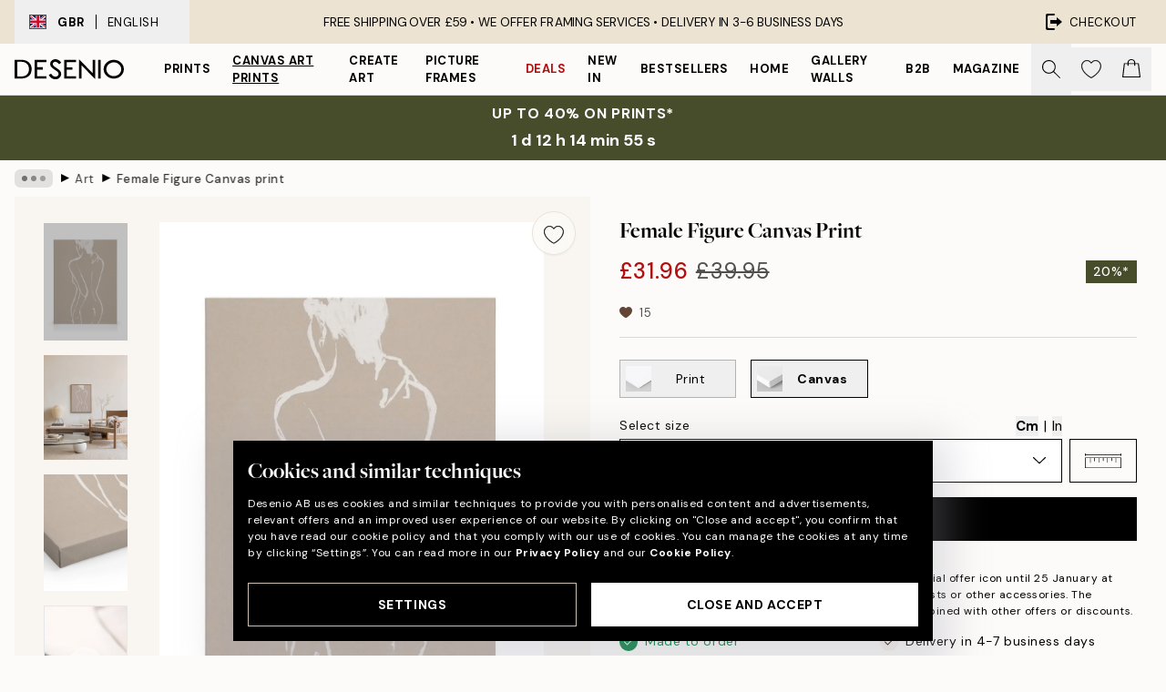

--- FILE ---
content_type: text/html; charset=utf-8
request_url: https://desenio.co.uk/p/canvas-prints/art/female-figure-canvas-print/
body_size: 50201
content:
<!DOCTYPE html><html dir="ltr" lang="en"><head><title>Female Figure Canvas Print – Elegant Nude Art | Desenio UK</title><meta name="description" content="Posters with Scandinavian Design. We have posters that match well with Scandinavian and Nordic interior. Buy poster online!"/><meta charSet="utf-8"/><meta name="viewport" content="initial-scale=1.0, width=device-width"/><link rel="canonical" href="https://desenio.co.uk/p/canvas-prints/art/female-figure-canvas-print/"/><link rel="alternate" hrefLang="en-gb" href="https://desenio.co.uk/p/canvas-prints/art/female-figure-canvas-print/"/><link rel="alternate" hrefLang="da-dk" href="https://desenio.dk/p/laerred/kunst/female-figure-laerred/"/><link rel="alternate" hrefLang="de-de" href="https://desenio.de/p/leinwandbilder/kunst/female-figure-leinwandbild/"/><link rel="alternate" hrefLang="de-at" href="https://desenio.at/p/leinwandbilder/kunst/female-figure-leinwandbild/"/><link rel="alternate" hrefLang="sv-se" href="https://desenio.se/p/canvastavlor/konststilar/female-figure-canvastavla/"/><link rel="alternate" hrefLang="it-it" href="https://desenio.it/p/stampe-su-tela/arte/female-figure-stampa-su-tela/"/><link rel="alternate" hrefLang="fi-fi" href="https://desenio.fi/p/kanvaasi/taide/female-figure-kanvaasi/"/><link rel="alternate" hrefLang="fr-fr" href="https://desenio.fr/p/toiles/art/female-figure-toile/"/><link rel="alternate" hrefLang="nl-nl" href="https://desenio.nl/p/canvas/kunst/female-figure-canvas/"/><link rel="alternate" hrefLang="no-no" href="https://desenio.no/p/lerretsbilder/kunst/female-figure-lerret/"/><link rel="alternate" hrefLang="en-ie" href="https://desenio.ie/p/canvas-prints/art/female-figure-canvas-print/"/><link rel="alternate" hrefLang="pl-pl" href="https://desenio.pl/p/obrazy-na-plotnie/sztuka/female-figure-obraz-na-plotnie/"/><link rel="alternate" hrefLang="en-hu" href="https://desenio.eu/p/canvas/art/female-figure-canvas/"/><link rel="alternate" hrefLang="es-es" href="https://desenio.es/p/lienzos/arte/female-figure-lienzo/"/><link rel="alternate" hrefLang="en-us" href="https://desenio.com/p/canvas-prints/art/female-figure-canvas-print/"/><link rel="alternate" hrefLang="en-ca" href="https://desenio.ca/p/canvas-prints/art/female-figure-canvas-print/"/><link rel="alternate" hrefLang="en-au" href="https://desenio.com.au/p/canvas-prints/art/female-figure-canvas-print/"/><link rel="alternate" hrefLang="cs-cz" href="https://desenio.cz/p/obrazy-na-platne/umeni/female-figure-obraz-na-platne/"/><link rel="alternate" hrefLang="el-gr" href="https://desenio.gr/p/kambades/techne/female-figure-kambas/"/><link rel="alternate" hrefLang="pt-pt" href="https://desenio.pt/p/telas-decorativas/arte/female-figure-tela/"/><link rel="alternate" hrefLang="sk-sk" href="https://desenio.sk/p/obrazy-na-platne/umenie/female-figure-obraz-na-platne/"/><link rel="alternate" hrefLang="de-ch" href="https://desenio.ch/de-ch/p/leinwandbilder/kunst/female-figure-leinwand/"/><link rel="alternate" hrefLang="fr-ch" href="https://desenio.ch/fr-ch/p/tableaux-sur-toile/art/female-figure-toile/"/><link rel="alternate" hrefLang="it-ch" href="https://desenio.ch/it-ch/p/stampe-su-tela/arte/female-figure-stampa-su-tela/"/><link rel="alternate" hrefLang="de-be" href="https://desenio.be/de-be/p/leinwandbilder/kunst/female-figure-leinwandbild/"/><link rel="alternate" hrefLang="nl-be" href="https://desenio.be/nl-be/p/canvas/kunst/female-figure-canvas/"/><link rel="alternate" hrefLang="fr-be" href="https://desenio.be/fr-be/p/toiles/art/female-figure-toile/"/><link rel="alternate" hrefLang="es-us" href="https://desenio.com/es-us/p/lienzos/arte/female-figure-lienzo/"/><link rel="alternate" hrefLang="fr-ca" href="https://desenio.ca/fr-ca/p/toiles/art/female-figure-toile/"/><link rel="alternate" hrefLang="x-default" href="https://desenio.com/p/canvas-prints/art/female-figure-canvas-print/"/><meta property="og:description" content="Posters with Scandinavian Design. We have posters that match well with Scandinavian and Nordic interior. Buy poster online!"/><meta property="og:url" content="https://desenio.co.uk/p/canvas-prints/art/female-figure-canvas-print/"/><meta property="og:site_name" content="Desenio"/><link rel="preload" href="/_next/static/media/logo.9c4c515a.svg" as="image" fetchpriority="high"/><link rel="preload" href="/_next/static/media/search.6ab51709.svg" as="image" fetchpriority="high"/><link rel="preload" href="/_next/static/media/heart-outline.390ce03b.svg" as="image" fetchpriority="high"/><link rel="preload" href="/_next/static/media/bag-outline.2ac31710.svg" as="image" fetchpriority="high"/><meta property="og:title" content="Female Figure Canvas print"/><meta property="og:type" content="product"/><meta property="og:image" content="https://media.desenio.com/site_images/6582b44e69967c360c561c77_395088961_CAN18901_1.jpg"/><meta property="og:image" content="https://media.desenio.com/site_images/6582b44fd10f20b9e8d8daed_1334975603_CAN18901_2.jpg"/><meta property="og:image" content="https://media.desenio.com/site_images/67f84390c018756761c83259_2089160674_CAN18901_corner_image_DS.jpg"/><link rel="preload" as="image" imageSrcSet="https://media.desenio.com/site_images/67f4e9f5744a3159796d0e44_CAN18901-5_variant_main_image_ds.jpg?auto=compress%2Cformat&amp;fit=max&amp;w=16 16w, https://media.desenio.com/site_images/67f4e9f5744a3159796d0e44_CAN18901-5_variant_main_image_ds.jpg?auto=compress%2Cformat&amp;fit=max&amp;w=32 32w, https://media.desenio.com/site_images/67f4e9f5744a3159796d0e44_CAN18901-5_variant_main_image_ds.jpg?auto=compress%2Cformat&amp;fit=max&amp;w=48 48w, https://media.desenio.com/site_images/67f4e9f5744a3159796d0e44_CAN18901-5_variant_main_image_ds.jpg?auto=compress%2Cformat&amp;fit=max&amp;w=64 64w, https://media.desenio.com/site_images/67f4e9f5744a3159796d0e44_CAN18901-5_variant_main_image_ds.jpg?auto=compress%2Cformat&amp;fit=max&amp;w=96 96w, https://media.desenio.com/site_images/67f4e9f5744a3159796d0e44_CAN18901-5_variant_main_image_ds.jpg?auto=compress%2Cformat&amp;fit=max&amp;w=128 128w, https://media.desenio.com/site_images/67f4e9f5744a3159796d0e44_CAN18901-5_variant_main_image_ds.jpg?auto=compress%2Cformat&amp;fit=max&amp;w=256 256w, https://media.desenio.com/site_images/67f4e9f5744a3159796d0e44_CAN18901-5_variant_main_image_ds.jpg?auto=compress%2Cformat&amp;fit=max&amp;w=384 384w, https://media.desenio.com/site_images/67f4e9f5744a3159796d0e44_CAN18901-5_variant_main_image_ds.jpg?auto=compress%2Cformat&amp;fit=max&amp;w=640 640w, https://media.desenio.com/site_images/67f4e9f5744a3159796d0e44_CAN18901-5_variant_main_image_ds.jpg?auto=compress%2Cformat&amp;fit=max&amp;w=750 750w, https://media.desenio.com/site_images/67f4e9f5744a3159796d0e44_CAN18901-5_variant_main_image_ds.jpg?auto=compress%2Cformat&amp;fit=max&amp;w=828 828w, https://media.desenio.com/site_images/67f4e9f5744a3159796d0e44_CAN18901-5_variant_main_image_ds.jpg?auto=compress%2Cformat&amp;fit=max&amp;w=1080 1080w, https://media.desenio.com/site_images/67f4e9f5744a3159796d0e44_CAN18901-5_variant_main_image_ds.jpg?auto=compress%2Cformat&amp;fit=max&amp;w=1200 1200w, https://media.desenio.com/site_images/67f4e9f5744a3159796d0e44_CAN18901-5_variant_main_image_ds.jpg?auto=compress%2Cformat&amp;fit=max&amp;w=1920 1920w, https://media.desenio.com/site_images/67f4e9f5744a3159796d0e44_CAN18901-5_variant_main_image_ds.jpg?auto=compress%2Cformat&amp;fit=max&amp;w=2048 2048w, https://media.desenio.com/site_images/67f4e9f5744a3159796d0e44_CAN18901-5_variant_main_image_ds.jpg?auto=compress%2Cformat&amp;fit=max&amp;w=3840 3840w" imageSizes="100%" fetchpriority="high"/><meta name="next-head-count" content="48"/><link rel="shortcut icon" href="/favicon.ico" type="image/x-icon"/><link rel="mask-icon" href="/mask-icon.svg" color="black"/><link rel="apple-touch-icon" href="/touch-icon.png"/><meta name="theme-color" content="#eee" media="(prefers-color-scheme: light)"/><meta name="theme-color" content="#000" media="(prefers-color-scheme: dark)"/><meta name="theme-color" content="#eee"/><meta name="google-site-verification" content="tIx_Iywk8pF5KHVdg6wXQOkuHubUZXRvqDZZA63C5ls"/><meta name="google" content="notranslate"/><link rel="preload" href="/_next/static/css/6d1d0b5db35f020f.css" as="style" crossorigin="anonymous"/><link rel="stylesheet" href="/_next/static/css/6d1d0b5db35f020f.css" crossorigin="anonymous" data-n-g=""/><link rel="preload" href="/_next/static/css/833f48369b64c52b.css" as="style" crossorigin="anonymous"/><link rel="stylesheet" href="/_next/static/css/833f48369b64c52b.css" crossorigin="anonymous" data-n-p=""/><noscript data-n-css=""></noscript><script defer="" crossorigin="anonymous" nomodule="" src="/_next/static/chunks/polyfills-42372ed130431b0a.js"></script><script defer="" src="/_next/static/chunks/3444.baac915d921c3c13.js" crossorigin="anonymous"></script><script defer="" src="/_next/static/chunks/1899.af33a333efc43a50.js" crossorigin="anonymous"></script><script src="/_next/static/chunks/webpack-27beb21673fc6071.js" defer="" crossorigin="anonymous"></script><script src="/_next/static/chunks/framework-2e93983b0e889e06.js" defer="" crossorigin="anonymous"></script><script src="/_next/static/chunks/main-b0a0f65d9ac069d8.js" defer="" crossorigin="anonymous"></script><script src="/_next/static/chunks/pages/_app-9f1c28828f271eb5.js" defer="" crossorigin="anonymous"></script><script src="/_next/static/chunks/6577-29b08a669c31dea3.js" defer="" crossorigin="anonymous"></script><script src="/_next/static/chunks/9111-627649a45d346422.js" defer="" crossorigin="anonymous"></script><script src="/_next/static/chunks/2120-aafe4bba91c54a60.js" defer="" crossorigin="anonymous"></script><script src="/_next/static/chunks/9107-c3148b6ff11f9806.js" defer="" crossorigin="anonymous"></script><script src="/_next/static/chunks/7765-30918bd330e8bf56.js" defer="" crossorigin="anonymous"></script><script src="/_next/static/chunks/6411-7332d398cfbc49fa.js" defer="" crossorigin="anonymous"></script><script src="/_next/static/chunks/4477-5e95b94d74f78e74.js" defer="" crossorigin="anonymous"></script><script src="/_next/static/chunks/pages/p/%5B...slug%5D-da5a7617b01d16b8.js" defer="" crossorigin="anonymous"></script><script src="/_next/static/iB9oUelTc7SmgNHHbOq_5/_buildManifest.js" defer="" crossorigin="anonymous"></script><script src="/_next/static/iB9oUelTc7SmgNHHbOq_5/_ssgManifest.js" defer="" crossorigin="anonymous"></script></head><body class="notranslate" lang="en"><noscript><iframe title="Google Tag Manager" src="https://www.googletagmanager.com/ns.html?id=GTM-PMNSHMZ" height="0" width="0" style="display:none;visibility:hidden"></iframe></noscript><div id="__loading-indicator"></div><div id="__next"><script>history.scrollRestoration = "manual"</script><div id="app" data-project="DS" class="__variable_6e5d6a __variable_0d9ce4 font-body flex min-h-full flex-col"><a href="#main" class="visually-hidden">Skip to main content.</a><aside id="status" class="relative z-40 h-8 bg-brand-cream px-4 w-content:h-12 z-40"><noscript class="flex-center absolute left-0 top-0 z-max flex h-full w-full bg-urgent text-tiny font-medium text-white w-content:text-sm">Please enable JavaScript to start shopping!</noscript><div class="relative m-auto flex h-full max-w-header items-center justify-between"><button class="hidden h-full w-48 items-center py-1 w-content:flex"><div class="relative flex h-full items-center px-4 text-xs uppercase hover:bg-brand-ivory-900 hover:bg-opacity-10 ltr:-left-4 rtl:-right-4"><div class="relative me-3 flex border border-brand-900" style="min-height:15.4px;min-width:19px"><img alt="United Kingdom flag icon" aria-hidden="true" loading="lazy" width="640" height="480" decoding="async" data-nimg="1" class="absolute h-full w-full object-cover" style="color:transparent" src="/_next/static/media/gb.0cf3e220.svg"/></div><div class="flex h-4 items-center"><span class="font-bold" title="United Kingdom">GBR</span><div role="separator" aria-orientation="vertical" class="mx-3 bg-black h-full" style="width:1px"></div>English</div></div></button><span></span><div role="region" aria-label="Announcements" class="w-full h-full flex-1 relative"><ul class="flex w-full flex-center h-full"><li aria-posinset="1" aria-setsize="1" class="transition-opacity absolute w-full overflow-hidden flex flex-center opacity-100" style="transition-duration:500ms"><p class="truncate w-content:scale-90">FREE SHIPPING OVER £59 • WE OFFER FRAMING SERVICES •    DELIVERY IN 3-6 BUSINESS DAYS</p></li></ul></div><a href="https://checkout.desenio.co.uk/checkout/" class="hidden h-full w-48 justify-end py-1 w-content:flex"><div class="relative flex items-center px-4 text-xs uppercase hover:bg-brand-ivory-900 hover:bg-opacity-10 ltr:-right-4 rtl:-left-4"><img alt="Checkout icon" aria-hidden="true" loading="lazy" width="18" height="18" decoding="async" data-nimg="1" class="rtl-mirror me-2" style="color:transparent" src="/_next/static/media/exit.97f80cf2.svg"/>Checkout</div></a></div></aside><header role="banner" class="sticky top-0 z-30 border-b border-brand-500/50 bg-brand-white px-2 w-content:px-4" aria-label="Main navigation"><nav class="m-auto flex h-14 max-w-header" role="navigation"><div class="flex flex-1 w-content:hidden"></div><div class="flex min-w-fit items-center justify-center w-content:me-8 w-content:justify-start"><a class="flex items-center transition-opacity duration-300 active:hover:opacity-60 active:hover:transition-none active:hover:delay-0 opacity-100 w-content:delay-600" href="https://desenio.co.uk/"><img alt="Desenio Logo" fetchpriority="high" width="581" height="116" decoding="async" data-nimg="1" style="color:transparent;height:22.8px;width:120px" src="/_next/static/media/logo.9c4c515a.svg"/></a></div><section id="synapse-popover-group-Rr7b6" aria-label="Site Navigation" class="hide-scrollbar hidden h-full overflow-x-scroll transition-opacity w-content:flex opacity-100 w-content:delay-600"><div class="menu-test-desktop-variant static border-b border-transparent hover:border-black"><a class="popover-button flex-center flex flex-center flex h-full w-full text-nowrap flex items-center justify-center h-full px-3 text-xs font-bold uppercase font-body" id="synapse-popover-R6r7b6-button" aria-expanded="false" href="https://desenio.co.uk/posters-prints/">Prints</a></div><div class="menu-test-desktop-variant static border-b border-transparent hover:border-black"><a class="popover-button flex-center flex flex-center flex h-full w-full text-nowrap flex items-center justify-center h-full px-3 text-xs font-bold uppercase font-body underline" id="synapse-popover-Rar7b6-button" aria-expanded="false" href="https://desenio.co.uk/canvas-prints/">Canvas Art Prints</a></div><div class="menu-test-desktop-variant static border-b border-transparent hover:border-black"><a class="popover-button flex-center flex flex-center flex h-full w-full text-nowrap flex items-center justify-center h-full px-3 text-xs font-bold uppercase font-body" id="synapse-popover-Rer7b6-button" aria-expanded="false" href="https://desenio.co.uk/posters-prints/create-art/">Create Art</a></div><div class="menu-test-desktop-variant static border-b border-transparent hover:border-black"><a class="popover-button flex-center flex flex-center flex h-full w-full text-nowrap flex items-center justify-center h-full px-3 text-xs font-bold uppercase font-body" id="synapse-popover-Rir7b6-button" aria-expanded="false" href="https://desenio.co.uk/frames/">Picture frames</a></div><div class="menu-test-desktop-variant static border-b border-transparent hover:border-black"><a class="popover-button flex-center flex flex-center flex h-full w-full text-nowrap flex items-center justify-center h-full px-3 text-xs font-bold uppercase font-body text-urgent" id="synapse-popover-Rmr7b6-button" aria-expanded="false" href="https://desenio.co.uk/sale/">Deals</a></div><div class="menu-test-desktop-variant static border-b border-transparent hover:border-black"><a class="popover-button flex-center flex flex-center flex h-full w-full text-nowrap flex items-center justify-center h-full px-3 text-xs font-bold uppercase font-body" id="synapse-popover-Rqr7b6-button" aria-expanded="false" href="https://desenio.co.uk/new-in/">New in</a></div><div class="menu-test-desktop-variant static border-b border-transparent hover:border-black"><a class="popover-button flex-center flex flex-center flex h-full w-full text-nowrap flex items-center justify-center h-full px-3 text-xs font-bold uppercase font-body" id="synapse-popover-Rur7b6-button" aria-expanded="false" href="https://desenio.co.uk/posters-prints/top-list/">Bestsellers</a></div><div class="menu-test-desktop-variant static border-b border-transparent hover:border-black"><a class="popover-button flex-center flex flex-center flex h-full w-full text-nowrap flex items-center justify-center h-full px-3 text-xs font-bold uppercase font-body" id="synapse-popover-R12r7b6-button" aria-expanded="false" href="https://desenio.co.uk/home/">Home</a></div><div class="menu-test-desktop-variant static border-b border-transparent hover:border-black"><a class="popover-button flex-center flex flex-center flex h-full w-full text-nowrap flex items-center justify-center h-full px-3 text-xs font-bold uppercase font-body" id="synapse-popover-R16r7b6-button" aria-expanded="false" href="https://desenio.co.uk/gallery-walls/">Gallery walls</a></div><div class="menu-test-desktop-variant static border-b border-transparent hover:border-black"><a class="popover-button flex-center flex flex-center flex h-full w-full text-nowrap flex items-center justify-center h-full px-3 text-xs font-bold uppercase font-body" id="synapse-popover-R1ar7b6-button" aria-expanded="false" href="https://desenio.co.uk/desenio-b2b/">B2B</a></div><div class="menu-test-desktop-variant static border-b border-transparent hover:border-black"><a class="popover-button flex-center flex flex-center flex h-full w-full text-nowrap flex items-center justify-center h-full px-3 text-xs font-bold uppercase font-body" id="synapse-popover-R1er7b6-button" aria-expanded="false" href="https://desenio.co.uk/design-magazine/">Magazine</a></div></section><div class="flex flex-1"><div class="ms-auto flex items-center transition-opacity duration-300 opacity-100 delay-600"><div class="relative flex h-full items-center"><button class="group hidden h-full w-11 items-center justify-center transition-opacity duration-300 w-content:flex opacity-100 w-content:delay-600" aria-label="Search"><img alt="Search icon" aria-hidden="true" fetchpriority="high" width="20" height="20" decoding="async" data-nimg="1" class="duration-150 xl:group-hover:opacity-75" style="color:transparent" src="/_next/static/media/search.6ab51709.svg"/></button><div class="relative flex h-full items-center" id="synapse-icons-end-R1b7b6-shopping-menu-wrapper"><button class="flex items-center justify-center relative w-11 h-12 animate" tabindex="0" aria-expanded="false" aria-controls="shopping-menu-container__wishlist" aria-label="Show products in Wishlist"><img alt="Icon ends icon" aria-hidden="true" fetchpriority="high" width="144" height="132" decoding="async" data-nimg="1" style="color:transparent;width:22px;height:20px" src="/_next/static/media/heart-outline.390ce03b.svg"/></button><button class="flex items-center justify-center relative w-11 h-12" tabindex="0" aria-expanded="false" aria-controls="shopping-menu-container__cart" aria-label="Show products in Cart"><img alt="Empty cart icon" aria-hidden="true" fetchpriority="high" width="121" height="140" decoding="async" data-nimg="1" style="color:transparent;width:20px;height:20px;position:relative;top:-1px" src="/_next/static/media/bag-outline.2ac31710.svg"/></button></div></div></div></div></nav></header><a href="https://desenio.co.uk/promotion/sale/"><aside aria-labelledby="synapse-promotional-banner-Rc7b6-title" class="flex flex-col flex-center py-2 px-4 z-20 text-center group" style="background:#474c2b;color:#fff"><div class="max-w-header relative w-full"><div class="flex flex-col px-8"><span id="synapse-promotional-banner-Rc7b6-title" class="uppercase font-bold text-md">Up to 40% on prints*</span></div><div style="background:#474c2b;color:#fff"><time dateTime="2026-01-25" class="flex pt-1 font-bold flex-center text-[18px]"><span class="mx-1" aria-hidden="true">0 min <!-- -->0 s</span><span class="visually-hidden">Valid until: 2026-01-25</span></time></div></div></aside></a><span></span><main id="main" class="flex-1"><script type="application/ld+json">{
        "@context": "http://schema.org/",
        "@type": "Product",
        "name": "Female Figure Canvas print",
        "description": "Painting of a nude female figure on a textured beige background. This elegant canvas print is perfect for creating a sophisticated gallery wall in your home. Depth: 3,2 cm  This motif is printed on canvas with a flat surface.   This motif was originally made with a textured effect.  This is an exclusive motif, originally created by a designer in our Stockholm Atelier.",
        "sku": "CAN18901",
        "image": "https://media.desenio.com/site_images/6582b44e69967c360c561c77_395088961_CAN18901_1.jpg",
        "url": "https://desenio.co.uk/canvas-prints/art/female-figure-canvas-print/",
        "brand": {
          "@type": "Brand",
          "name": "Desenio"
        },
        "offers": [
          {
              "@type": "Offer",
              "sku": "CAN18901-5",
              "name": "Female Figure Canvas print 30x40 cm",
              "url": "https://desenio.co.uk/canvas-prints/art/female-figure-canvas-print/",
              "priceSpecification": [{"@type":"UnitPriceSpecification","price":31.96,"priceCurrency":"GBP"},{"@type":"UnitPriceSpecification","priceType":"https://schema.org/StrikethroughPrice","price":39.95,"priceCurrency":"GBP"}],
              "itemCondition": "http://schema.org/NewCondition",
              "availability": "http://schema.org/InStock"
              },{
              "@type": "Offer",
              "sku": "CAN18901-8",
              "name": "Female Figure Canvas print 50x70 cm",
              "url": "https://desenio.co.uk/canvas-prints/art/female-figure-canvas-print/",
              "priceSpecification": [{"@type":"UnitPriceSpecification","price":51.96,"priceCurrency":"GBP"},{"@type":"UnitPriceSpecification","priceType":"https://schema.org/StrikethroughPrice","price":64.95,"priceCurrency":"GBP"}],
              "itemCondition": "http://schema.org/NewCondition",
              "availability": "http://schema.org/InStock"
              },{
              "@type": "Offer",
              "sku": "CAN18901-5B",
              "name": "Female Figure Canvas print 30x40 cm",
              "url": "https://desenio.co.uk/canvas-prints/art/female-figure-canvas-print/",
              "priceSpecification": [{"@type":"UnitPriceSpecification","price":51.96,"priceCurrency":"GBP"},{"@type":"UnitPriceSpecification","priceType":"https://schema.org/StrikethroughPrice","price":64.95,"priceCurrency":"GBP"}],
              "itemCondition": "http://schema.org/NewCondition",
              "availability": "http://schema.org/InStock"
              },{
              "@type": "Offer",
              "sku": "CAN18901-5O",
              "name": "Female Figure Canvas print 30x40 cm",
              "url": "https://desenio.co.uk/canvas-prints/art/female-figure-canvas-print/",
              "priceSpecification": [{"@type":"UnitPriceSpecification","price":62.36,"priceCurrency":"GBP"},{"@type":"UnitPriceSpecification","priceType":"https://schema.org/StrikethroughPrice","price":77.95,"priceCurrency":"GBP"}],
              "itemCondition": "http://schema.org/NewCondition",
              "availability": "http://schema.org/InStock"
              },{
              "@type": "Offer",
              "sku": "CAN18901-8B",
              "name": "Female Figure Canvas print 50x70 cm",
              "url": "https://desenio.co.uk/canvas-prints/art/female-figure-canvas-print/",
              "priceSpecification": [{"@type":"UnitPriceSpecification","price":79.96,"priceCurrency":"GBP"},{"@type":"UnitPriceSpecification","priceType":"https://schema.org/StrikethroughPrice","price":99.95,"priceCurrency":"GBP"}],
              "itemCondition": "http://schema.org/NewCondition",
              "availability": "http://schema.org/InStock"
              },{
              "@type": "Offer",
              "sku": "CAN18901-8O",
              "name": "Female Figure Canvas print 50x70 cm",
              "url": "https://desenio.co.uk/canvas-prints/art/female-figure-canvas-print/",
              "priceSpecification": [{"@type":"UnitPriceSpecification","price":87.2,"priceCurrency":"GBP"},{"@type":"UnitPriceSpecification","priceType":"https://schema.org/StrikethroughPrice","price":109,"priceCurrency":"GBP"}],
              "itemCondition": "http://schema.org/NewCondition",
              "availability": "http://schema.org/InStock"
              }
        ]
      }</script><div class="relative mx-auto mb-12 bg-brand-ivory-300/50 lg:bg-transparent lg:px-4"><div class="mx-auto max-w-header"><nav id="breadcrumbs" class="flex items-center w-full overflow-x-auto hide-scrollbar mask-x-scroll py-2 px-4 lg:-mx-4" aria-label="Breadcrumb" data-ph="breadcrumbs"><div class="sticky start-0 z-10 flex items-center transition-opacity duration-150 shrink-0 opacity-100 delay-150"><div role="presentation" class="flex flex-center h-5 px-2 bg-black/10 rounded-md me-2"><div class="rounded-full bg-black me-1 last:me-0" style="height:6px;width:6px;opacity:calc(0.5 - 0 * 0.1)"></div><div class="rounded-full bg-black me-1 last:me-0" style="height:6px;width:6px;opacity:calc(0.5 - 1 * 0.1)"></div><div class="rounded-full bg-black me-1 last:me-0" style="height:6px;width:6px;opacity:calc(0.5 - 2 * 0.1)"></div></div><div role="separator" aria-orientation="vertical" class="relative font-bold -top-px text-md start-px rtl-mirror">▸</div></div><ol class="flex flex-nowrap ps-1 ms-2" style="transform:translate3d(0px, 0px, 0px)"><li class="flex flex-nowrap mx-1 transition-opacity group duration-300 ltr:first:-ml-3 rtl:first:-mr-3 opacity-0 pointer-events-none"><a class="flex items-center me-2 group-last:me-0 whitespace-nowrap hover:underline truncate text-black/80 text-xs" tabindex="0" style="max-width:15rem" href="https://desenio.co.uk/">Desenio</a><div role="separator" aria-orientation="vertical" class="relative font-bold -top-px text-md start-px rtl-mirror">▸</div></li><li class="flex flex-nowrap mx-1 transition-opacity group duration-300 ltr:first:-ml-3 rtl:first:-mr-3 opacity-0 pointer-events-none"><a class="flex items-center me-2 group-last:me-0 whitespace-nowrap hover:underline truncate text-black/80 text-xs" tabindex="0" style="max-width:15rem" href="https://desenio.co.uk/canvas-prints/">Canvas Art Prints</a><div role="separator" aria-orientation="vertical" class="relative font-bold -top-px text-md start-px rtl-mirror">▸</div></li><li class="flex flex-nowrap mx-1 transition-opacity group duration-300 ltr:first:-ml-3 rtl:first:-mr-3 opacity-100"><a class="flex items-center me-2 group-last:me-0 whitespace-nowrap hover:underline truncate text-black/80 text-xs" tabindex="0" style="max-width:15rem" href="https://desenio.co.uk/canvas-prints/art/">Art</a><div role="separator" aria-orientation="vertical" class="relative font-bold -top-px text-md start-px rtl-mirror">▸</div></li><li class="flex flex-nowrap mx-1 transition-opacity group duration-300 ltr:first:-ml-3 rtl:first:-mr-3 opacity-100"><a class="flex items-center me-2 group-last:me-0 whitespace-nowrap hover:underline truncate font-medium pe-3 text-black/80 text-xs" aria-current="page" tabindex="0" style="max-width:15rem" href="https://desenio.co.uk/p/canvas-prints/art/female-figure-canvas-print/">Female Figure Canvas print</a></li></ol></nav></div><div class="relative z-20 m-auto flex h-full max-w-header flex-col items-start lg:flex-row"><div class="h-full w-full min-w-[50%] lg:sticky lg:top-[64px] lg:w-1/2 xl:w-full"><div class="relative hidden h-full bg-brand-ivory-300/50 px-2 py-5 lg:mx-4 lg:ms-0 lg:flex xl:px-8" aria-label="Product images"><div class="absolute right-4 top-0 h-full py-4 xl:right-4"><div class="sticky z-20" style="top:16px"><div class="z-10 me-4 lg:me-0"><button class="flex-center bg-blur group m-auto flex h-12 min-w-[48px] max-w-[48px] flex-1 rounded-full border border-brand-ivory-500 bg-brand-white/80 text-md shadow-sm" aria-label="Remove this product from wishlist"><div class="relative top-0.5 h-5 shrink-0 scale-100 transition duration-300 group-active:scale-90 group-active:duration-0"><img alt="" aria-hidden="true" loading="lazy" width="22" height="20" decoding="async" data-nimg="1" style="color:transparent" src="/_next/static/media/heart-outline.390ce03b.svg"/></div></button></div></div></div><div class="hide-scrollbar me-3 hidden w-24 flex-col overflow-y-auto pe-1 transition-opacity duration-300 ease-in-out xl:py-2 2xl:w-32 xl:flex opacity-0 mask-y-scroll" style="max-height:0"><div class="h-px"></div><button class="relative mb-4 h-0 w-full bg-white last:mb-0" disabled="" aria-label="Show image 1" aria-controls="synapse-product-photoswipe-thumbnail-slider-R9ip9b6-container" aria-owns="synapse-product-photoswipe-thumbnail-slider-R9ip9b6-slide-0" aria-current="true" style="padding-bottom:139.9%"><img alt="Elegant nude female figure painting on textured beige canvas, perfect for sophisticated gallery walls." loading="lazy" decoding="async" data-nimg="fill" style="position:absolute;height:100%;width:100%;left:0;top:0;right:0;bottom:0;color:transparent;max-width:100%;background-size:cover;background-position:50% 50%;background-repeat:no-repeat;background-image:url(&quot;data:image/svg+xml;charset=utf-8,%3Csvg xmlns=&#x27;http://www.w3.org/2000/svg&#x27; %3E%3Cfilter id=&#x27;b&#x27; color-interpolation-filters=&#x27;sRGB&#x27;%3E%3CfeGaussianBlur stdDeviation=&#x27;20&#x27;/%3E%3CfeColorMatrix values=&#x27;1 0 0 0 0 0 1 0 0 0 0 0 1 0 0 0 0 0 100 -1&#x27; result=&#x27;s&#x27;/%3E%3CfeFlood x=&#x27;0&#x27; y=&#x27;0&#x27; width=&#x27;100%25&#x27; height=&#x27;100%25&#x27;/%3E%3CfeComposite operator=&#x27;out&#x27; in=&#x27;s&#x27;/%3E%3CfeComposite in2=&#x27;SourceGraphic&#x27;/%3E%3CfeGaussianBlur stdDeviation=&#x27;20&#x27;/%3E%3C/filter%3E%3Cimage width=&#x27;100%25&#x27; height=&#x27;100%25&#x27; x=&#x27;0&#x27; y=&#x27;0&#x27; preserveAspectRatio=&#x27;none&#x27; style=&#x27;filter: url(%23b);&#x27; href=&#x27;[data-uri]&#x27;/%3E%3C/svg%3E&quot;)" sizes="100%" srcSet="https://media.desenio.com/site_images/67f4e9f5744a3159796d0e44_CAN18901-5_variant_main_image_ds.jpg?auto=compress%2Cformat&amp;fit=max&amp;w=16 16w, https://media.desenio.com/site_images/67f4e9f5744a3159796d0e44_CAN18901-5_variant_main_image_ds.jpg?auto=compress%2Cformat&amp;fit=max&amp;w=32 32w, https://media.desenio.com/site_images/67f4e9f5744a3159796d0e44_CAN18901-5_variant_main_image_ds.jpg?auto=compress%2Cformat&amp;fit=max&amp;w=48 48w, https://media.desenio.com/site_images/67f4e9f5744a3159796d0e44_CAN18901-5_variant_main_image_ds.jpg?auto=compress%2Cformat&amp;fit=max&amp;w=64 64w, https://media.desenio.com/site_images/67f4e9f5744a3159796d0e44_CAN18901-5_variant_main_image_ds.jpg?auto=compress%2Cformat&amp;fit=max&amp;w=96 96w, https://media.desenio.com/site_images/67f4e9f5744a3159796d0e44_CAN18901-5_variant_main_image_ds.jpg?auto=compress%2Cformat&amp;fit=max&amp;w=128 128w, https://media.desenio.com/site_images/67f4e9f5744a3159796d0e44_CAN18901-5_variant_main_image_ds.jpg?auto=compress%2Cformat&amp;fit=max&amp;w=256 256w, https://media.desenio.com/site_images/67f4e9f5744a3159796d0e44_CAN18901-5_variant_main_image_ds.jpg?auto=compress%2Cformat&amp;fit=max&amp;w=384 384w, https://media.desenio.com/site_images/67f4e9f5744a3159796d0e44_CAN18901-5_variant_main_image_ds.jpg?auto=compress%2Cformat&amp;fit=max&amp;w=640 640w, https://media.desenio.com/site_images/67f4e9f5744a3159796d0e44_CAN18901-5_variant_main_image_ds.jpg?auto=compress%2Cformat&amp;fit=max&amp;w=750 750w, https://media.desenio.com/site_images/67f4e9f5744a3159796d0e44_CAN18901-5_variant_main_image_ds.jpg?auto=compress%2Cformat&amp;fit=max&amp;w=828 828w, https://media.desenio.com/site_images/67f4e9f5744a3159796d0e44_CAN18901-5_variant_main_image_ds.jpg?auto=compress%2Cformat&amp;fit=max&amp;w=1080 1080w, https://media.desenio.com/site_images/67f4e9f5744a3159796d0e44_CAN18901-5_variant_main_image_ds.jpg?auto=compress%2Cformat&amp;fit=max&amp;w=1200 1200w, https://media.desenio.com/site_images/67f4e9f5744a3159796d0e44_CAN18901-5_variant_main_image_ds.jpg?auto=compress%2Cformat&amp;fit=max&amp;w=1920 1920w, https://media.desenio.com/site_images/67f4e9f5744a3159796d0e44_CAN18901-5_variant_main_image_ds.jpg?auto=compress%2Cformat&amp;fit=max&amp;w=2048 2048w, https://media.desenio.com/site_images/67f4e9f5744a3159796d0e44_CAN18901-5_variant_main_image_ds.jpg?auto=compress%2Cformat&amp;fit=max&amp;w=3840 3840w" src="https://media.desenio.com/site_images/67f4e9f5744a3159796d0e44_CAN18901-5_variant_main_image_ds.jpg?auto=compress%2Cformat&amp;fit=max&amp;w=3840"/><div class="absolute left-0 top-0 h-full w-full bg-black transition-opacity duration-150 opacity-25"></div></button><button class="relative mb-4 h-0 w-full bg-white last:mb-0" aria-label="Show image 2" aria-controls="synapse-product-photoswipe-thumbnail-slider-R9ip9b6-container" aria-owns="synapse-product-photoswipe-thumbnail-slider-R9ip9b6-slide-1" aria-current="false" style="padding-bottom:124.9%"><img alt="A canvas print of a white outline of a womans back on a beige background, hanging above a console table in a neutral-toned livin" loading="lazy" decoding="async" data-nimg="fill" style="position:absolute;height:100%;width:100%;left:0;top:0;right:0;bottom:0;color:transparent;max-width:100%;background-size:cover;background-position:50% 50%;background-repeat:no-repeat;background-image:url(&quot;data:image/svg+xml;charset=utf-8,%3Csvg xmlns=&#x27;http://www.w3.org/2000/svg&#x27; %3E%3Cfilter id=&#x27;b&#x27; color-interpolation-filters=&#x27;sRGB&#x27;%3E%3CfeGaussianBlur stdDeviation=&#x27;20&#x27;/%3E%3CfeColorMatrix values=&#x27;1 0 0 0 0 0 1 0 0 0 0 0 1 0 0 0 0 0 100 -1&#x27; result=&#x27;s&#x27;/%3E%3CfeFlood x=&#x27;0&#x27; y=&#x27;0&#x27; width=&#x27;100%25&#x27; height=&#x27;100%25&#x27;/%3E%3CfeComposite operator=&#x27;out&#x27; in=&#x27;s&#x27;/%3E%3CfeComposite in2=&#x27;SourceGraphic&#x27;/%3E%3CfeGaussianBlur stdDeviation=&#x27;20&#x27;/%3E%3C/filter%3E%3Cimage width=&#x27;100%25&#x27; height=&#x27;100%25&#x27; x=&#x27;0&#x27; y=&#x27;0&#x27; preserveAspectRatio=&#x27;none&#x27; style=&#x27;filter: url(%23b);&#x27; href=&#x27;[data-uri]&#x27;/%3E%3C/svg%3E&quot;)" sizes="100%" srcSet="https://media.desenio.com/site_images/6582b44fd10f20b9e8d8daed_1334975603_CAN18901_2.jpg?auto=compress%2Cformat&amp;fit=max&amp;w=16 16w, https://media.desenio.com/site_images/6582b44fd10f20b9e8d8daed_1334975603_CAN18901_2.jpg?auto=compress%2Cformat&amp;fit=max&amp;w=32 32w, https://media.desenio.com/site_images/6582b44fd10f20b9e8d8daed_1334975603_CAN18901_2.jpg?auto=compress%2Cformat&amp;fit=max&amp;w=48 48w, https://media.desenio.com/site_images/6582b44fd10f20b9e8d8daed_1334975603_CAN18901_2.jpg?auto=compress%2Cformat&amp;fit=max&amp;w=64 64w, https://media.desenio.com/site_images/6582b44fd10f20b9e8d8daed_1334975603_CAN18901_2.jpg?auto=compress%2Cformat&amp;fit=max&amp;w=96 96w, https://media.desenio.com/site_images/6582b44fd10f20b9e8d8daed_1334975603_CAN18901_2.jpg?auto=compress%2Cformat&amp;fit=max&amp;w=128 128w, https://media.desenio.com/site_images/6582b44fd10f20b9e8d8daed_1334975603_CAN18901_2.jpg?auto=compress%2Cformat&amp;fit=max&amp;w=256 256w, https://media.desenio.com/site_images/6582b44fd10f20b9e8d8daed_1334975603_CAN18901_2.jpg?auto=compress%2Cformat&amp;fit=max&amp;w=384 384w, https://media.desenio.com/site_images/6582b44fd10f20b9e8d8daed_1334975603_CAN18901_2.jpg?auto=compress%2Cformat&amp;fit=max&amp;w=640 640w, https://media.desenio.com/site_images/6582b44fd10f20b9e8d8daed_1334975603_CAN18901_2.jpg?auto=compress%2Cformat&amp;fit=max&amp;w=750 750w, https://media.desenio.com/site_images/6582b44fd10f20b9e8d8daed_1334975603_CAN18901_2.jpg?auto=compress%2Cformat&amp;fit=max&amp;w=828 828w, https://media.desenio.com/site_images/6582b44fd10f20b9e8d8daed_1334975603_CAN18901_2.jpg?auto=compress%2Cformat&amp;fit=max&amp;w=1080 1080w, https://media.desenio.com/site_images/6582b44fd10f20b9e8d8daed_1334975603_CAN18901_2.jpg?auto=compress%2Cformat&amp;fit=max&amp;w=1200 1200w, https://media.desenio.com/site_images/6582b44fd10f20b9e8d8daed_1334975603_CAN18901_2.jpg?auto=compress%2Cformat&amp;fit=max&amp;w=1920 1920w, https://media.desenio.com/site_images/6582b44fd10f20b9e8d8daed_1334975603_CAN18901_2.jpg?auto=compress%2Cformat&amp;fit=max&amp;w=2048 2048w, https://media.desenio.com/site_images/6582b44fd10f20b9e8d8daed_1334975603_CAN18901_2.jpg?auto=compress%2Cformat&amp;fit=max&amp;w=3840 3840w" src="https://media.desenio.com/site_images/6582b44fd10f20b9e8d8daed_1334975603_CAN18901_2.jpg?auto=compress%2Cformat&amp;fit=max&amp;w=3840"/><div class="absolute left-0 top-0 h-full w-full bg-black transition-opacity duration-150 opacity-0"></div></button><button class="relative mb-4 h-0 w-full bg-white last:mb-0" aria-label="Show image 3" aria-controls="synapse-product-photoswipe-thumbnail-slider-R9ip9b6-container" aria-owns="synapse-product-photoswipe-thumbnail-slider-R9ip9b6-slide-2" aria-current="false" style="padding-bottom:139.9%"><img alt="Product image: 3" loading="lazy" decoding="async" data-nimg="fill" style="position:absolute;height:100%;width:100%;left:0;top:0;right:0;bottom:0;color:transparent;max-width:100%;background-size:cover;background-position:50% 50%;background-repeat:no-repeat;background-image:url(&quot;data:image/svg+xml;charset=utf-8,%3Csvg xmlns=&#x27;http://www.w3.org/2000/svg&#x27; %3E%3Cfilter id=&#x27;b&#x27; color-interpolation-filters=&#x27;sRGB&#x27;%3E%3CfeGaussianBlur stdDeviation=&#x27;20&#x27;/%3E%3CfeColorMatrix values=&#x27;1 0 0 0 0 0 1 0 0 0 0 0 1 0 0 0 0 0 100 -1&#x27; result=&#x27;s&#x27;/%3E%3CfeFlood x=&#x27;0&#x27; y=&#x27;0&#x27; width=&#x27;100%25&#x27; height=&#x27;100%25&#x27;/%3E%3CfeComposite operator=&#x27;out&#x27; in=&#x27;s&#x27;/%3E%3CfeComposite in2=&#x27;SourceGraphic&#x27;/%3E%3CfeGaussianBlur stdDeviation=&#x27;20&#x27;/%3E%3C/filter%3E%3Cimage width=&#x27;100%25&#x27; height=&#x27;100%25&#x27; x=&#x27;0&#x27; y=&#x27;0&#x27; preserveAspectRatio=&#x27;none&#x27; style=&#x27;filter: url(%23b);&#x27; href=&#x27;[data-uri]&#x27;/%3E%3C/svg%3E&quot;)" sizes="100%" srcSet="https://media.desenio.com/site_images/67f84390c018756761c83259_2089160674_CAN18901_corner_image_DS.jpg?auto=compress%2Cformat&amp;fit=max&amp;w=16 16w, https://media.desenio.com/site_images/67f84390c018756761c83259_2089160674_CAN18901_corner_image_DS.jpg?auto=compress%2Cformat&amp;fit=max&amp;w=32 32w, https://media.desenio.com/site_images/67f84390c018756761c83259_2089160674_CAN18901_corner_image_DS.jpg?auto=compress%2Cformat&amp;fit=max&amp;w=48 48w, https://media.desenio.com/site_images/67f84390c018756761c83259_2089160674_CAN18901_corner_image_DS.jpg?auto=compress%2Cformat&amp;fit=max&amp;w=64 64w, https://media.desenio.com/site_images/67f84390c018756761c83259_2089160674_CAN18901_corner_image_DS.jpg?auto=compress%2Cformat&amp;fit=max&amp;w=96 96w, https://media.desenio.com/site_images/67f84390c018756761c83259_2089160674_CAN18901_corner_image_DS.jpg?auto=compress%2Cformat&amp;fit=max&amp;w=128 128w, https://media.desenio.com/site_images/67f84390c018756761c83259_2089160674_CAN18901_corner_image_DS.jpg?auto=compress%2Cformat&amp;fit=max&amp;w=256 256w, https://media.desenio.com/site_images/67f84390c018756761c83259_2089160674_CAN18901_corner_image_DS.jpg?auto=compress%2Cformat&amp;fit=max&amp;w=384 384w, https://media.desenio.com/site_images/67f84390c018756761c83259_2089160674_CAN18901_corner_image_DS.jpg?auto=compress%2Cformat&amp;fit=max&amp;w=640 640w, https://media.desenio.com/site_images/67f84390c018756761c83259_2089160674_CAN18901_corner_image_DS.jpg?auto=compress%2Cformat&amp;fit=max&amp;w=750 750w, https://media.desenio.com/site_images/67f84390c018756761c83259_2089160674_CAN18901_corner_image_DS.jpg?auto=compress%2Cformat&amp;fit=max&amp;w=828 828w, https://media.desenio.com/site_images/67f84390c018756761c83259_2089160674_CAN18901_corner_image_DS.jpg?auto=compress%2Cformat&amp;fit=max&amp;w=1080 1080w, https://media.desenio.com/site_images/67f84390c018756761c83259_2089160674_CAN18901_corner_image_DS.jpg?auto=compress%2Cformat&amp;fit=max&amp;w=1200 1200w, https://media.desenio.com/site_images/67f84390c018756761c83259_2089160674_CAN18901_corner_image_DS.jpg?auto=compress%2Cformat&amp;fit=max&amp;w=1920 1920w, https://media.desenio.com/site_images/67f84390c018756761c83259_2089160674_CAN18901_corner_image_DS.jpg?auto=compress%2Cformat&amp;fit=max&amp;w=2048 2048w, https://media.desenio.com/site_images/67f84390c018756761c83259_2089160674_CAN18901_corner_image_DS.jpg?auto=compress%2Cformat&amp;fit=max&amp;w=3840 3840w" src="https://media.desenio.com/site_images/67f84390c018756761c83259_2089160674_CAN18901_corner_image_DS.jpg?auto=compress%2Cformat&amp;fit=max&amp;w=3840"/><div class="absolute left-0 top-0 h-full w-full bg-black transition-opacity duration-150 opacity-0"></div></button><button class="relative mb-4 h-0 w-full border last:mb-0" aria-label="Show video 1" aria-controls="synapse-product-photoswipe-thumbnail-slider-R9ip9b6-container" aria-owns="synapse-product-photoswipe-thumbnail-slider-R9ip9b6-video-slide-0" aria-current="false" style="padding-bottom:139.92537313432837%"><img alt="Video thumbnail" loading="lazy" width="536" height="750" decoding="async" data-nimg="1" class="absolute h-full w-full object-cover" style="color:transparent" srcSet="/_next/image/?url=%2F_next%2Fstatic%2Fmedia%2Fvideo-thumbnail-framed-canvas.10502524.jpg&amp;w=640&amp;q=75 1x, /_next/image/?url=%2F_next%2Fstatic%2Fmedia%2Fvideo-thumbnail-framed-canvas.10502524.jpg&amp;w=1080&amp;q=75 2x" src="/_next/image/?url=%2F_next%2Fstatic%2Fmedia%2Fvideo-thumbnail-framed-canvas.10502524.jpg&amp;w=1080&amp;q=75"/><div class="bg-blur absolute overflow-hidden rounded-full bg-white/50 shadow-lg transition duration-300 ease-out" style="height:40px;width:40px;top:50%;left:50%;transform:translate(-50%, -50%)"><div class="flex-center absolute flex h-full w-full" style="transform:scale(.4)"><img alt="Play" loading="lazy" width="500" height="500" decoding="async" data-nimg="1" class="opacity-75" style="color:transparent;object-fit:contain" src="/_next/static/media/play.64f8cf1a.svg"/></div></div><div class="absolute left-0 top-0 h-full w-full bg-black transition-opacity duration-150 opacity-0"></div></button><div class="h-px"></div></div><div id="synapse-product-photoswipe-thumbnail-slider-R9ip9b6-container" class="w-full flex-1 overflow-hidden"><section aria-label="Product images" class="flex flex-col justify-center"><h2 class="w-full px-4 mb-2 text-center h3 visually-hidden">Product images</h2><div class="flex w-full items-center"><button class="flex flex-center group z-10 xl:hidden opacity-0" aria-hidden="true" style="min-height:2rem;min-width:2rem" aria-label="Previous - Slide" aria-controls="synapse-slider-R6pip9b6"><img alt="Left arrow icon" aria-hidden="true" loading="lazy" width="15" height="15" decoding="async" data-nimg="1" class="transition-opacity duration-300 rtl-mirror group-disabled:opacity-25" style="color:transparent;height:15px;width:15px" src="/_next/static/media/arrow-left-thin.12bd2c75.svg"/></button><ul id="synapse-slider-R6pip9b6" class="flex-1 grid hide-scrollbar no-highlight overscroll-x-contain transition-opacity drag-safe-area duration-300 justify-center overflow-x-auto opacity-0 pointer-events-none" style="gap:16px;grid-auto-flow:column;scroll-padding:0;grid-auto-columns:calc(100% - 0px - 0px)"><li id="synapse-slider-R6pip9b6-slide-1" class="scroll-snap-start flex flex-center" role="tabpanel"><div class="flex flex-1 h-full relative flex-center min-w-0"><a id="synapse-product-photoswipe-thumbnail-slider-R9ip9b6-slide-0" class="flex relative flex-center w-full h-full mx-1 p-2 overflow-hidden lg:max-h-screen lg:min-h-[545px!important] xl:min-h-[600px!important] max-w-[320px] md:max-w-[438px] lg:max-w-[981px] min-w-[160px] lg:min-w-[390px] xl:min-w-[438px]" style="width:calc(71.4796283059328vh - 0px)" href="https://media.desenio.com/site_images/67f4e9f5744a3159796d0e44_CAN18901-5_variant_main_image_ds.jpg" data-pswp-width="1000" data-pswp-height="1399" rel="noreferrer" target="_blank" data-photoswipe-item="true"><div class="relative h-0 w-full" style="padding-bottom:139.9%"><div class="absolute h-full w-full bg-white object-contain"><img alt="Elegant nude female figure painting on textured beige canvas, perfect for sophisticated gallery walls." fetchpriority="high" decoding="async" data-nimg="fill" class="z-10" style="position:absolute;height:100%;width:100%;left:0;top:0;right:0;bottom:0;color:transparent;max-width:100%;background-size:cover;background-position:50% 50%;background-repeat:no-repeat;background-image:url(&quot;data:image/svg+xml;charset=utf-8,%3Csvg xmlns=&#x27;http://www.w3.org/2000/svg&#x27; %3E%3Cfilter id=&#x27;b&#x27; color-interpolation-filters=&#x27;sRGB&#x27;%3E%3CfeGaussianBlur stdDeviation=&#x27;20&#x27;/%3E%3CfeColorMatrix values=&#x27;1 0 0 0 0 0 1 0 0 0 0 0 1 0 0 0 0 0 100 -1&#x27; result=&#x27;s&#x27;/%3E%3CfeFlood x=&#x27;0&#x27; y=&#x27;0&#x27; width=&#x27;100%25&#x27; height=&#x27;100%25&#x27;/%3E%3CfeComposite operator=&#x27;out&#x27; in=&#x27;s&#x27;/%3E%3CfeComposite in2=&#x27;SourceGraphic&#x27;/%3E%3CfeGaussianBlur stdDeviation=&#x27;20&#x27;/%3E%3C/filter%3E%3Cimage width=&#x27;100%25&#x27; height=&#x27;100%25&#x27; x=&#x27;0&#x27; y=&#x27;0&#x27; preserveAspectRatio=&#x27;none&#x27; style=&#x27;filter: url(%23b);&#x27; href=&#x27;[data-uri]&#x27;/%3E%3C/svg%3E&quot;)" sizes="100%" srcSet="https://media.desenio.com/site_images/67f4e9f5744a3159796d0e44_CAN18901-5_variant_main_image_ds.jpg?auto=compress%2Cformat&amp;fit=max&amp;w=16 16w, https://media.desenio.com/site_images/67f4e9f5744a3159796d0e44_CAN18901-5_variant_main_image_ds.jpg?auto=compress%2Cformat&amp;fit=max&amp;w=32 32w, https://media.desenio.com/site_images/67f4e9f5744a3159796d0e44_CAN18901-5_variant_main_image_ds.jpg?auto=compress%2Cformat&amp;fit=max&amp;w=48 48w, https://media.desenio.com/site_images/67f4e9f5744a3159796d0e44_CAN18901-5_variant_main_image_ds.jpg?auto=compress%2Cformat&amp;fit=max&amp;w=64 64w, https://media.desenio.com/site_images/67f4e9f5744a3159796d0e44_CAN18901-5_variant_main_image_ds.jpg?auto=compress%2Cformat&amp;fit=max&amp;w=96 96w, https://media.desenio.com/site_images/67f4e9f5744a3159796d0e44_CAN18901-5_variant_main_image_ds.jpg?auto=compress%2Cformat&amp;fit=max&amp;w=128 128w, https://media.desenio.com/site_images/67f4e9f5744a3159796d0e44_CAN18901-5_variant_main_image_ds.jpg?auto=compress%2Cformat&amp;fit=max&amp;w=256 256w, https://media.desenio.com/site_images/67f4e9f5744a3159796d0e44_CAN18901-5_variant_main_image_ds.jpg?auto=compress%2Cformat&amp;fit=max&amp;w=384 384w, https://media.desenio.com/site_images/67f4e9f5744a3159796d0e44_CAN18901-5_variant_main_image_ds.jpg?auto=compress%2Cformat&amp;fit=max&amp;w=640 640w, https://media.desenio.com/site_images/67f4e9f5744a3159796d0e44_CAN18901-5_variant_main_image_ds.jpg?auto=compress%2Cformat&amp;fit=max&amp;w=750 750w, https://media.desenio.com/site_images/67f4e9f5744a3159796d0e44_CAN18901-5_variant_main_image_ds.jpg?auto=compress%2Cformat&amp;fit=max&amp;w=828 828w, https://media.desenio.com/site_images/67f4e9f5744a3159796d0e44_CAN18901-5_variant_main_image_ds.jpg?auto=compress%2Cformat&amp;fit=max&amp;w=1080 1080w, https://media.desenio.com/site_images/67f4e9f5744a3159796d0e44_CAN18901-5_variant_main_image_ds.jpg?auto=compress%2Cformat&amp;fit=max&amp;w=1200 1200w, https://media.desenio.com/site_images/67f4e9f5744a3159796d0e44_CAN18901-5_variant_main_image_ds.jpg?auto=compress%2Cformat&amp;fit=max&amp;w=1920 1920w, https://media.desenio.com/site_images/67f4e9f5744a3159796d0e44_CAN18901-5_variant_main_image_ds.jpg?auto=compress%2Cformat&amp;fit=max&amp;w=2048 2048w, https://media.desenio.com/site_images/67f4e9f5744a3159796d0e44_CAN18901-5_variant_main_image_ds.jpg?auto=compress%2Cformat&amp;fit=max&amp;w=3840 3840w" src="https://media.desenio.com/site_images/67f4e9f5744a3159796d0e44_CAN18901-5_variant_main_image_ds.jpg?auto=compress%2Cformat&amp;fit=max&amp;w=3840"/></div></div></a></div></li><li id="synapse-slider-R6pip9b6-slide-2" class="scroll-snap-start flex flex-center relative" role="tabpanel"><a id="synapse-product-photoswipe-thumbnail-slider-R9ip9b6-slide-1" class="flex relative flex-center w-full h-full mx-1 p-2 overflow-hidden lg:max-h-screen lg:min-h-[545px!important] xl:min-h-[600px!important] max-w-[320px] md:max-w-[438px] lg:max-w-[981px] min-w-[160px] lg:min-w-[390px] xl:min-w-[438px]" style="width:calc(80.0640512409928vh - 0px)" href="https://media.desenio.com/site_images/6582b44fd10f20b9e8d8daed_1334975603_CAN18901_2.jpg" data-pswp-width="1000" data-pswp-height="1249" rel="noreferrer" target="_blank" data-photoswipe-item="true"><div class="relative h-0 w-full" style="padding-bottom:124.9%"><div class="absolute h-full w-full bg-white object-contain"><img alt="A canvas print of a white outline of a womans back on a beige background, hanging above a console table in a neutral-toned livin" loading="lazy" decoding="async" data-nimg="fill" class="z-10" style="position:absolute;height:100%;width:100%;left:0;top:0;right:0;bottom:0;color:transparent;max-width:100%;background-size:cover;background-position:50% 50%;background-repeat:no-repeat;background-image:url(&quot;data:image/svg+xml;charset=utf-8,%3Csvg xmlns=&#x27;http://www.w3.org/2000/svg&#x27; %3E%3Cfilter id=&#x27;b&#x27; color-interpolation-filters=&#x27;sRGB&#x27;%3E%3CfeGaussianBlur stdDeviation=&#x27;20&#x27;/%3E%3CfeColorMatrix values=&#x27;1 0 0 0 0 0 1 0 0 0 0 0 1 0 0 0 0 0 100 -1&#x27; result=&#x27;s&#x27;/%3E%3CfeFlood x=&#x27;0&#x27; y=&#x27;0&#x27; width=&#x27;100%25&#x27; height=&#x27;100%25&#x27;/%3E%3CfeComposite operator=&#x27;out&#x27; in=&#x27;s&#x27;/%3E%3CfeComposite in2=&#x27;SourceGraphic&#x27;/%3E%3CfeGaussianBlur stdDeviation=&#x27;20&#x27;/%3E%3C/filter%3E%3Cimage width=&#x27;100%25&#x27; height=&#x27;100%25&#x27; x=&#x27;0&#x27; y=&#x27;0&#x27; preserveAspectRatio=&#x27;none&#x27; style=&#x27;filter: url(%23b);&#x27; href=&#x27;[data-uri]&#x27;/%3E%3C/svg%3E&quot;)" sizes="100%" srcSet="https://media.desenio.com/site_images/6582b44fd10f20b9e8d8daed_1334975603_CAN18901_2.jpg?auto=compress%2Cformat&amp;fit=max&amp;w=16 16w, https://media.desenio.com/site_images/6582b44fd10f20b9e8d8daed_1334975603_CAN18901_2.jpg?auto=compress%2Cformat&amp;fit=max&amp;w=32 32w, https://media.desenio.com/site_images/6582b44fd10f20b9e8d8daed_1334975603_CAN18901_2.jpg?auto=compress%2Cformat&amp;fit=max&amp;w=48 48w, https://media.desenio.com/site_images/6582b44fd10f20b9e8d8daed_1334975603_CAN18901_2.jpg?auto=compress%2Cformat&amp;fit=max&amp;w=64 64w, https://media.desenio.com/site_images/6582b44fd10f20b9e8d8daed_1334975603_CAN18901_2.jpg?auto=compress%2Cformat&amp;fit=max&amp;w=96 96w, https://media.desenio.com/site_images/6582b44fd10f20b9e8d8daed_1334975603_CAN18901_2.jpg?auto=compress%2Cformat&amp;fit=max&amp;w=128 128w, https://media.desenio.com/site_images/6582b44fd10f20b9e8d8daed_1334975603_CAN18901_2.jpg?auto=compress%2Cformat&amp;fit=max&amp;w=256 256w, https://media.desenio.com/site_images/6582b44fd10f20b9e8d8daed_1334975603_CAN18901_2.jpg?auto=compress%2Cformat&amp;fit=max&amp;w=384 384w, https://media.desenio.com/site_images/6582b44fd10f20b9e8d8daed_1334975603_CAN18901_2.jpg?auto=compress%2Cformat&amp;fit=max&amp;w=640 640w, https://media.desenio.com/site_images/6582b44fd10f20b9e8d8daed_1334975603_CAN18901_2.jpg?auto=compress%2Cformat&amp;fit=max&amp;w=750 750w, https://media.desenio.com/site_images/6582b44fd10f20b9e8d8daed_1334975603_CAN18901_2.jpg?auto=compress%2Cformat&amp;fit=max&amp;w=828 828w, https://media.desenio.com/site_images/6582b44fd10f20b9e8d8daed_1334975603_CAN18901_2.jpg?auto=compress%2Cformat&amp;fit=max&amp;w=1080 1080w, https://media.desenio.com/site_images/6582b44fd10f20b9e8d8daed_1334975603_CAN18901_2.jpg?auto=compress%2Cformat&amp;fit=max&amp;w=1200 1200w, https://media.desenio.com/site_images/6582b44fd10f20b9e8d8daed_1334975603_CAN18901_2.jpg?auto=compress%2Cformat&amp;fit=max&amp;w=1920 1920w, https://media.desenio.com/site_images/6582b44fd10f20b9e8d8daed_1334975603_CAN18901_2.jpg?auto=compress%2Cformat&amp;fit=max&amp;w=2048 2048w, https://media.desenio.com/site_images/6582b44fd10f20b9e8d8daed_1334975603_CAN18901_2.jpg?auto=compress%2Cformat&amp;fit=max&amp;w=3840 3840w" src="https://media.desenio.com/site_images/6582b44fd10f20b9e8d8daed_1334975603_CAN18901_2.jpg?auto=compress%2Cformat&amp;fit=max&amp;w=3840"/></div></div></a></li><li id="synapse-slider-R6pip9b6-slide-3" class="scroll-snap-start flex flex-center relative" role="tabpanel"><a id="synapse-product-photoswipe-thumbnail-slider-R9ip9b6-slide-2" class="flex relative flex-center w-full h-full mx-1 p-2 overflow-hidden lg:max-h-screen lg:min-h-[545px!important] xl:min-h-[600px!important] max-w-[320px] md:max-w-[438px] lg:max-w-[981px] min-w-[160px] lg:min-w-[390px] xl:min-w-[438px]" style="width:calc(71.4796283059328vh - 0px)" href="https://media.desenio.com/site_images/67f84390c018756761c83259_2089160674_CAN18901_corner_image_DS.jpg" data-pswp-width="1000" data-pswp-height="1399" rel="noreferrer" target="_blank" data-photoswipe-item="true"><div class="relative h-0 w-full" style="padding-bottom:139.9%"><div class="absolute h-full w-full bg-white object-contain"><img alt="Product image: 3" loading="lazy" decoding="async" data-nimg="fill" class="z-10" style="position:absolute;height:100%;width:100%;left:0;top:0;right:0;bottom:0;color:transparent;max-width:100%;background-size:cover;background-position:50% 50%;background-repeat:no-repeat;background-image:url(&quot;data:image/svg+xml;charset=utf-8,%3Csvg xmlns=&#x27;http://www.w3.org/2000/svg&#x27; %3E%3Cfilter id=&#x27;b&#x27; color-interpolation-filters=&#x27;sRGB&#x27;%3E%3CfeGaussianBlur stdDeviation=&#x27;20&#x27;/%3E%3CfeColorMatrix values=&#x27;1 0 0 0 0 0 1 0 0 0 0 0 1 0 0 0 0 0 100 -1&#x27; result=&#x27;s&#x27;/%3E%3CfeFlood x=&#x27;0&#x27; y=&#x27;0&#x27; width=&#x27;100%25&#x27; height=&#x27;100%25&#x27;/%3E%3CfeComposite operator=&#x27;out&#x27; in=&#x27;s&#x27;/%3E%3CfeComposite in2=&#x27;SourceGraphic&#x27;/%3E%3CfeGaussianBlur stdDeviation=&#x27;20&#x27;/%3E%3C/filter%3E%3Cimage width=&#x27;100%25&#x27; height=&#x27;100%25&#x27; x=&#x27;0&#x27; y=&#x27;0&#x27; preserveAspectRatio=&#x27;none&#x27; style=&#x27;filter: url(%23b);&#x27; href=&#x27;[data-uri]&#x27;/%3E%3C/svg%3E&quot;)" sizes="100%" srcSet="https://media.desenio.com/site_images/67f84390c018756761c83259_2089160674_CAN18901_corner_image_DS.jpg?auto=compress%2Cformat&amp;fit=max&amp;w=16 16w, https://media.desenio.com/site_images/67f84390c018756761c83259_2089160674_CAN18901_corner_image_DS.jpg?auto=compress%2Cformat&amp;fit=max&amp;w=32 32w, https://media.desenio.com/site_images/67f84390c018756761c83259_2089160674_CAN18901_corner_image_DS.jpg?auto=compress%2Cformat&amp;fit=max&amp;w=48 48w, https://media.desenio.com/site_images/67f84390c018756761c83259_2089160674_CAN18901_corner_image_DS.jpg?auto=compress%2Cformat&amp;fit=max&amp;w=64 64w, https://media.desenio.com/site_images/67f84390c018756761c83259_2089160674_CAN18901_corner_image_DS.jpg?auto=compress%2Cformat&amp;fit=max&amp;w=96 96w, https://media.desenio.com/site_images/67f84390c018756761c83259_2089160674_CAN18901_corner_image_DS.jpg?auto=compress%2Cformat&amp;fit=max&amp;w=128 128w, https://media.desenio.com/site_images/67f84390c018756761c83259_2089160674_CAN18901_corner_image_DS.jpg?auto=compress%2Cformat&amp;fit=max&amp;w=256 256w, https://media.desenio.com/site_images/67f84390c018756761c83259_2089160674_CAN18901_corner_image_DS.jpg?auto=compress%2Cformat&amp;fit=max&amp;w=384 384w, https://media.desenio.com/site_images/67f84390c018756761c83259_2089160674_CAN18901_corner_image_DS.jpg?auto=compress%2Cformat&amp;fit=max&amp;w=640 640w, https://media.desenio.com/site_images/67f84390c018756761c83259_2089160674_CAN18901_corner_image_DS.jpg?auto=compress%2Cformat&amp;fit=max&amp;w=750 750w, https://media.desenio.com/site_images/67f84390c018756761c83259_2089160674_CAN18901_corner_image_DS.jpg?auto=compress%2Cformat&amp;fit=max&amp;w=828 828w, https://media.desenio.com/site_images/67f84390c018756761c83259_2089160674_CAN18901_corner_image_DS.jpg?auto=compress%2Cformat&amp;fit=max&amp;w=1080 1080w, https://media.desenio.com/site_images/67f84390c018756761c83259_2089160674_CAN18901_corner_image_DS.jpg?auto=compress%2Cformat&amp;fit=max&amp;w=1200 1200w, https://media.desenio.com/site_images/67f84390c018756761c83259_2089160674_CAN18901_corner_image_DS.jpg?auto=compress%2Cformat&amp;fit=max&amp;w=1920 1920w, https://media.desenio.com/site_images/67f84390c018756761c83259_2089160674_CAN18901_corner_image_DS.jpg?auto=compress%2Cformat&amp;fit=max&amp;w=2048 2048w, https://media.desenio.com/site_images/67f84390c018756761c83259_2089160674_CAN18901_corner_image_DS.jpg?auto=compress%2Cformat&amp;fit=max&amp;w=3840 3840w" src="https://media.desenio.com/site_images/67f84390c018756761c83259_2089160674_CAN18901_corner_image_DS.jpg?auto=compress%2Cformat&amp;fit=max&amp;w=3840"/></div></div></a></li><li id="synapse-slider-R6pip9b6-slide-4" class="scroll-snap-start flex flex-center" role="tabpanel"><div class="flex flex-1 h-full relative flex-center min-w-0"><div class="flex relative flex-center w-full h-full mx-1 p-2 overflow-hidden lg:max-h-screen lg:min-h-[545px!important] xl:min-h-[600px!important] max-w-[320px] md:max-w-[438px] lg:max-w-[981px] min-w-[160px] lg:min-w-[390px] xl:min-w-[438px]"><div class="relative h-full w-full"><img alt="Video thumbnail" loading="lazy" decoding="async" data-nimg="fill" class="absolute object-contain" style="position:absolute;height:100%;width:100%;left:0;top:0;right:0;bottom:0;color:transparent" sizes="100%" srcSet="/_next/image/?url=%2F_next%2Fstatic%2Fmedia%2Fvideo-thumbnail-framed-canvas.10502524.jpg&amp;w=16&amp;q=75 16w, /_next/image/?url=%2F_next%2Fstatic%2Fmedia%2Fvideo-thumbnail-framed-canvas.10502524.jpg&amp;w=32&amp;q=75 32w, /_next/image/?url=%2F_next%2Fstatic%2Fmedia%2Fvideo-thumbnail-framed-canvas.10502524.jpg&amp;w=48&amp;q=75 48w, /_next/image/?url=%2F_next%2Fstatic%2Fmedia%2Fvideo-thumbnail-framed-canvas.10502524.jpg&amp;w=64&amp;q=75 64w, /_next/image/?url=%2F_next%2Fstatic%2Fmedia%2Fvideo-thumbnail-framed-canvas.10502524.jpg&amp;w=96&amp;q=75 96w, /_next/image/?url=%2F_next%2Fstatic%2Fmedia%2Fvideo-thumbnail-framed-canvas.10502524.jpg&amp;w=128&amp;q=75 128w, /_next/image/?url=%2F_next%2Fstatic%2Fmedia%2Fvideo-thumbnail-framed-canvas.10502524.jpg&amp;w=256&amp;q=75 256w, /_next/image/?url=%2F_next%2Fstatic%2Fmedia%2Fvideo-thumbnail-framed-canvas.10502524.jpg&amp;w=384&amp;q=75 384w, /_next/image/?url=%2F_next%2Fstatic%2Fmedia%2Fvideo-thumbnail-framed-canvas.10502524.jpg&amp;w=640&amp;q=75 640w, /_next/image/?url=%2F_next%2Fstatic%2Fmedia%2Fvideo-thumbnail-framed-canvas.10502524.jpg&amp;w=750&amp;q=75 750w, /_next/image/?url=%2F_next%2Fstatic%2Fmedia%2Fvideo-thumbnail-framed-canvas.10502524.jpg&amp;w=828&amp;q=75 828w, /_next/image/?url=%2F_next%2Fstatic%2Fmedia%2Fvideo-thumbnail-framed-canvas.10502524.jpg&amp;w=1080&amp;q=75 1080w, /_next/image/?url=%2F_next%2Fstatic%2Fmedia%2Fvideo-thumbnail-framed-canvas.10502524.jpg&amp;w=1200&amp;q=75 1200w, /_next/image/?url=%2F_next%2Fstatic%2Fmedia%2Fvideo-thumbnail-framed-canvas.10502524.jpg&amp;w=1920&amp;q=75 1920w, /_next/image/?url=%2F_next%2Fstatic%2Fmedia%2Fvideo-thumbnail-framed-canvas.10502524.jpg&amp;w=2048&amp;q=75 2048w, /_next/image/?url=%2F_next%2Fstatic%2Fmedia%2Fvideo-thumbnail-framed-canvas.10502524.jpg&amp;w=3840&amp;q=75 3840w" src="/_next/image/?url=%2F_next%2Fstatic%2Fmedia%2Fvideo-thumbnail-framed-canvas.10502524.jpg&amp;w=3840&amp;q=75"/></div><button class="absolute flex flex-center bg-opacity-0 border-none z-10 m-auto w-max h-max"><div class="rounded-full bg-blur transition duration-300 ease-out relative overflow-hidden shadow-lg bg-white/50 hover:bg-white/75" style="height:80px;width:80px"><div class="absolute flex w-full h-full flex-center" style="transform:scale(.4)"><img alt="Play" loading="lazy" width="500" height="500" decoding="async" data-nimg="1" class="object-contain opacity-75" style="color:transparent" src="/_next/static/media/play.64f8cf1a.svg"/></div></div></button></div></div></li></ul><button class="flex flex-center group z-10 xl:hidden opacity-0 -scale-x-100" aria-hidden="true" style="min-height:2rem;min-width:2rem" aria-label="Next - Slide" aria-controls="synapse-slider-R6pip9b6"><img alt="Left arrow icon" aria-hidden="true" loading="lazy" width="15" height="15" decoding="async" data-nimg="1" class="transition-opacity duration-300 rtl-mirror group-disabled:opacity-25" style="color:transparent;height:15px;width:15px" src="/_next/static/media/arrow-left-thin.12bd2c75.svg"/></button></div><div class="absolute left-0 flex  w-full h-4 bottom-0 items-end"><div role="tablist" aria-label="Pagination" class="flex w-full h-full" aria-controls="synapse-slider-R6pip9b6"></div></div></section></div></div></div><section class="relative z-10 flex h-full w-full flex-col bg-brand-white px-4 pt-3 lg:sticky lg:w-1/2 xl:min-w-[600px]" aria-labelledby="synapse-product-R19b6-title" aria-describedby="synapse-product-R19b6-price"><div class="-mx-4 -mt-3 bg-brand-ivory-300/50 lg:hidden"><div class="relative"><div class="absolute right-0 h-full pb-4"><div class="sticky z-20" style="top:16px"><div class="z-10 me-4 lg:me-0"><button class="flex-center bg-blur group m-auto flex h-12 min-w-[48px] max-w-[48px] flex-1 rounded-full border border-brand-ivory-500 bg-brand-white/80 text-md shadow-sm" aria-label="Remove this product from wishlist"><div class="relative top-0.5 h-5 shrink-0 scale-100 transition duration-300 group-active:scale-90 group-active:duration-0"><img alt="" aria-hidden="true" loading="lazy" width="22" height="20" decoding="async" data-nimg="1" style="color:transparent" src="/_next/static/media/heart-outline.390ce03b.svg"/></div></button></div></div></div><div class="px-2 pb-6 pt-2"><div class="hide-scrollbar me-3 hidden w-24 flex-col overflow-y-auto pe-1 transition-opacity duration-300 ease-in-out xl:py-2 2xl:w-32 xl:flex opacity-0 mask-y-scroll" style="max-height:0"><div class="h-px"></div><button class="relative mb-4 h-0 w-full bg-white last:mb-0" disabled="" aria-label="Show image 1" aria-controls="synapse-product-photoswipe-thumbnail-slider-R46ip9b6-container" aria-owns="synapse-product-photoswipe-thumbnail-slider-R46ip9b6-slide-0" aria-current="true" style="padding-bottom:139.9%"><img alt="Elegant nude female figure painting on textured beige canvas, perfect for sophisticated gallery walls." loading="lazy" decoding="async" data-nimg="fill" style="position:absolute;height:100%;width:100%;left:0;top:0;right:0;bottom:0;color:transparent;max-width:100%;background-size:cover;background-position:50% 50%;background-repeat:no-repeat;background-image:url(&quot;data:image/svg+xml;charset=utf-8,%3Csvg xmlns=&#x27;http://www.w3.org/2000/svg&#x27; %3E%3Cfilter id=&#x27;b&#x27; color-interpolation-filters=&#x27;sRGB&#x27;%3E%3CfeGaussianBlur stdDeviation=&#x27;20&#x27;/%3E%3CfeColorMatrix values=&#x27;1 0 0 0 0 0 1 0 0 0 0 0 1 0 0 0 0 0 100 -1&#x27; result=&#x27;s&#x27;/%3E%3CfeFlood x=&#x27;0&#x27; y=&#x27;0&#x27; width=&#x27;100%25&#x27; height=&#x27;100%25&#x27;/%3E%3CfeComposite operator=&#x27;out&#x27; in=&#x27;s&#x27;/%3E%3CfeComposite in2=&#x27;SourceGraphic&#x27;/%3E%3CfeGaussianBlur stdDeviation=&#x27;20&#x27;/%3E%3C/filter%3E%3Cimage width=&#x27;100%25&#x27; height=&#x27;100%25&#x27; x=&#x27;0&#x27; y=&#x27;0&#x27; preserveAspectRatio=&#x27;none&#x27; style=&#x27;filter: url(%23b);&#x27; href=&#x27;[data-uri]&#x27;/%3E%3C/svg%3E&quot;)" sizes="100%" srcSet="https://media.desenio.com/site_images/67f4e9f5744a3159796d0e44_CAN18901-5_variant_main_image_ds.jpg?auto=compress%2Cformat&amp;fit=max&amp;w=16 16w, https://media.desenio.com/site_images/67f4e9f5744a3159796d0e44_CAN18901-5_variant_main_image_ds.jpg?auto=compress%2Cformat&amp;fit=max&amp;w=32 32w, https://media.desenio.com/site_images/67f4e9f5744a3159796d0e44_CAN18901-5_variant_main_image_ds.jpg?auto=compress%2Cformat&amp;fit=max&amp;w=48 48w, https://media.desenio.com/site_images/67f4e9f5744a3159796d0e44_CAN18901-5_variant_main_image_ds.jpg?auto=compress%2Cformat&amp;fit=max&amp;w=64 64w, https://media.desenio.com/site_images/67f4e9f5744a3159796d0e44_CAN18901-5_variant_main_image_ds.jpg?auto=compress%2Cformat&amp;fit=max&amp;w=96 96w, https://media.desenio.com/site_images/67f4e9f5744a3159796d0e44_CAN18901-5_variant_main_image_ds.jpg?auto=compress%2Cformat&amp;fit=max&amp;w=128 128w, https://media.desenio.com/site_images/67f4e9f5744a3159796d0e44_CAN18901-5_variant_main_image_ds.jpg?auto=compress%2Cformat&amp;fit=max&amp;w=256 256w, https://media.desenio.com/site_images/67f4e9f5744a3159796d0e44_CAN18901-5_variant_main_image_ds.jpg?auto=compress%2Cformat&amp;fit=max&amp;w=384 384w, https://media.desenio.com/site_images/67f4e9f5744a3159796d0e44_CAN18901-5_variant_main_image_ds.jpg?auto=compress%2Cformat&amp;fit=max&amp;w=640 640w, https://media.desenio.com/site_images/67f4e9f5744a3159796d0e44_CAN18901-5_variant_main_image_ds.jpg?auto=compress%2Cformat&amp;fit=max&amp;w=750 750w, https://media.desenio.com/site_images/67f4e9f5744a3159796d0e44_CAN18901-5_variant_main_image_ds.jpg?auto=compress%2Cformat&amp;fit=max&amp;w=828 828w, https://media.desenio.com/site_images/67f4e9f5744a3159796d0e44_CAN18901-5_variant_main_image_ds.jpg?auto=compress%2Cformat&amp;fit=max&amp;w=1080 1080w, https://media.desenio.com/site_images/67f4e9f5744a3159796d0e44_CAN18901-5_variant_main_image_ds.jpg?auto=compress%2Cformat&amp;fit=max&amp;w=1200 1200w, https://media.desenio.com/site_images/67f4e9f5744a3159796d0e44_CAN18901-5_variant_main_image_ds.jpg?auto=compress%2Cformat&amp;fit=max&amp;w=1920 1920w, https://media.desenio.com/site_images/67f4e9f5744a3159796d0e44_CAN18901-5_variant_main_image_ds.jpg?auto=compress%2Cformat&amp;fit=max&amp;w=2048 2048w, https://media.desenio.com/site_images/67f4e9f5744a3159796d0e44_CAN18901-5_variant_main_image_ds.jpg?auto=compress%2Cformat&amp;fit=max&amp;w=3840 3840w" src="https://media.desenio.com/site_images/67f4e9f5744a3159796d0e44_CAN18901-5_variant_main_image_ds.jpg?auto=compress%2Cformat&amp;fit=max&amp;w=3840"/><div class="absolute left-0 top-0 h-full w-full bg-black transition-opacity duration-150 opacity-25"></div></button><button class="relative mb-4 h-0 w-full bg-white last:mb-0" aria-label="Show image 2" aria-controls="synapse-product-photoswipe-thumbnail-slider-R46ip9b6-container" aria-owns="synapse-product-photoswipe-thumbnail-slider-R46ip9b6-slide-1" aria-current="false" style="padding-bottom:124.9%"><img alt="A canvas print of a white outline of a womans back on a beige background, hanging above a console table in a neutral-toned livin" loading="lazy" decoding="async" data-nimg="fill" style="position:absolute;height:100%;width:100%;left:0;top:0;right:0;bottom:0;color:transparent;max-width:100%;background-size:cover;background-position:50% 50%;background-repeat:no-repeat;background-image:url(&quot;data:image/svg+xml;charset=utf-8,%3Csvg xmlns=&#x27;http://www.w3.org/2000/svg&#x27; %3E%3Cfilter id=&#x27;b&#x27; color-interpolation-filters=&#x27;sRGB&#x27;%3E%3CfeGaussianBlur stdDeviation=&#x27;20&#x27;/%3E%3CfeColorMatrix values=&#x27;1 0 0 0 0 0 1 0 0 0 0 0 1 0 0 0 0 0 100 -1&#x27; result=&#x27;s&#x27;/%3E%3CfeFlood x=&#x27;0&#x27; y=&#x27;0&#x27; width=&#x27;100%25&#x27; height=&#x27;100%25&#x27;/%3E%3CfeComposite operator=&#x27;out&#x27; in=&#x27;s&#x27;/%3E%3CfeComposite in2=&#x27;SourceGraphic&#x27;/%3E%3CfeGaussianBlur stdDeviation=&#x27;20&#x27;/%3E%3C/filter%3E%3Cimage width=&#x27;100%25&#x27; height=&#x27;100%25&#x27; x=&#x27;0&#x27; y=&#x27;0&#x27; preserveAspectRatio=&#x27;none&#x27; style=&#x27;filter: url(%23b);&#x27; href=&#x27;[data-uri]&#x27;/%3E%3C/svg%3E&quot;)" sizes="100%" srcSet="https://media.desenio.com/site_images/6582b44fd10f20b9e8d8daed_1334975603_CAN18901_2.jpg?auto=compress%2Cformat&amp;fit=max&amp;w=16 16w, https://media.desenio.com/site_images/6582b44fd10f20b9e8d8daed_1334975603_CAN18901_2.jpg?auto=compress%2Cformat&amp;fit=max&amp;w=32 32w, https://media.desenio.com/site_images/6582b44fd10f20b9e8d8daed_1334975603_CAN18901_2.jpg?auto=compress%2Cformat&amp;fit=max&amp;w=48 48w, https://media.desenio.com/site_images/6582b44fd10f20b9e8d8daed_1334975603_CAN18901_2.jpg?auto=compress%2Cformat&amp;fit=max&amp;w=64 64w, https://media.desenio.com/site_images/6582b44fd10f20b9e8d8daed_1334975603_CAN18901_2.jpg?auto=compress%2Cformat&amp;fit=max&amp;w=96 96w, https://media.desenio.com/site_images/6582b44fd10f20b9e8d8daed_1334975603_CAN18901_2.jpg?auto=compress%2Cformat&amp;fit=max&amp;w=128 128w, https://media.desenio.com/site_images/6582b44fd10f20b9e8d8daed_1334975603_CAN18901_2.jpg?auto=compress%2Cformat&amp;fit=max&amp;w=256 256w, https://media.desenio.com/site_images/6582b44fd10f20b9e8d8daed_1334975603_CAN18901_2.jpg?auto=compress%2Cformat&amp;fit=max&amp;w=384 384w, https://media.desenio.com/site_images/6582b44fd10f20b9e8d8daed_1334975603_CAN18901_2.jpg?auto=compress%2Cformat&amp;fit=max&amp;w=640 640w, https://media.desenio.com/site_images/6582b44fd10f20b9e8d8daed_1334975603_CAN18901_2.jpg?auto=compress%2Cformat&amp;fit=max&amp;w=750 750w, https://media.desenio.com/site_images/6582b44fd10f20b9e8d8daed_1334975603_CAN18901_2.jpg?auto=compress%2Cformat&amp;fit=max&amp;w=828 828w, https://media.desenio.com/site_images/6582b44fd10f20b9e8d8daed_1334975603_CAN18901_2.jpg?auto=compress%2Cformat&amp;fit=max&amp;w=1080 1080w, https://media.desenio.com/site_images/6582b44fd10f20b9e8d8daed_1334975603_CAN18901_2.jpg?auto=compress%2Cformat&amp;fit=max&amp;w=1200 1200w, https://media.desenio.com/site_images/6582b44fd10f20b9e8d8daed_1334975603_CAN18901_2.jpg?auto=compress%2Cformat&amp;fit=max&amp;w=1920 1920w, https://media.desenio.com/site_images/6582b44fd10f20b9e8d8daed_1334975603_CAN18901_2.jpg?auto=compress%2Cformat&amp;fit=max&amp;w=2048 2048w, https://media.desenio.com/site_images/6582b44fd10f20b9e8d8daed_1334975603_CAN18901_2.jpg?auto=compress%2Cformat&amp;fit=max&amp;w=3840 3840w" src="https://media.desenio.com/site_images/6582b44fd10f20b9e8d8daed_1334975603_CAN18901_2.jpg?auto=compress%2Cformat&amp;fit=max&amp;w=3840"/><div class="absolute left-0 top-0 h-full w-full bg-black transition-opacity duration-150 opacity-0"></div></button><button class="relative mb-4 h-0 w-full bg-white last:mb-0" aria-label="Show image 3" aria-controls="synapse-product-photoswipe-thumbnail-slider-R46ip9b6-container" aria-owns="synapse-product-photoswipe-thumbnail-slider-R46ip9b6-slide-2" aria-current="false" style="padding-bottom:139.9%"><img alt="Product image: 3" loading="lazy" decoding="async" data-nimg="fill" style="position:absolute;height:100%;width:100%;left:0;top:0;right:0;bottom:0;color:transparent;max-width:100%;background-size:cover;background-position:50% 50%;background-repeat:no-repeat;background-image:url(&quot;data:image/svg+xml;charset=utf-8,%3Csvg xmlns=&#x27;http://www.w3.org/2000/svg&#x27; %3E%3Cfilter id=&#x27;b&#x27; color-interpolation-filters=&#x27;sRGB&#x27;%3E%3CfeGaussianBlur stdDeviation=&#x27;20&#x27;/%3E%3CfeColorMatrix values=&#x27;1 0 0 0 0 0 1 0 0 0 0 0 1 0 0 0 0 0 100 -1&#x27; result=&#x27;s&#x27;/%3E%3CfeFlood x=&#x27;0&#x27; y=&#x27;0&#x27; width=&#x27;100%25&#x27; height=&#x27;100%25&#x27;/%3E%3CfeComposite operator=&#x27;out&#x27; in=&#x27;s&#x27;/%3E%3CfeComposite in2=&#x27;SourceGraphic&#x27;/%3E%3CfeGaussianBlur stdDeviation=&#x27;20&#x27;/%3E%3C/filter%3E%3Cimage width=&#x27;100%25&#x27; height=&#x27;100%25&#x27; x=&#x27;0&#x27; y=&#x27;0&#x27; preserveAspectRatio=&#x27;none&#x27; style=&#x27;filter: url(%23b);&#x27; href=&#x27;[data-uri]&#x27;/%3E%3C/svg%3E&quot;)" sizes="100%" srcSet="https://media.desenio.com/site_images/67f84390c018756761c83259_2089160674_CAN18901_corner_image_DS.jpg?auto=compress%2Cformat&amp;fit=max&amp;w=16 16w, https://media.desenio.com/site_images/67f84390c018756761c83259_2089160674_CAN18901_corner_image_DS.jpg?auto=compress%2Cformat&amp;fit=max&amp;w=32 32w, https://media.desenio.com/site_images/67f84390c018756761c83259_2089160674_CAN18901_corner_image_DS.jpg?auto=compress%2Cformat&amp;fit=max&amp;w=48 48w, https://media.desenio.com/site_images/67f84390c018756761c83259_2089160674_CAN18901_corner_image_DS.jpg?auto=compress%2Cformat&amp;fit=max&amp;w=64 64w, https://media.desenio.com/site_images/67f84390c018756761c83259_2089160674_CAN18901_corner_image_DS.jpg?auto=compress%2Cformat&amp;fit=max&amp;w=96 96w, https://media.desenio.com/site_images/67f84390c018756761c83259_2089160674_CAN18901_corner_image_DS.jpg?auto=compress%2Cformat&amp;fit=max&amp;w=128 128w, https://media.desenio.com/site_images/67f84390c018756761c83259_2089160674_CAN18901_corner_image_DS.jpg?auto=compress%2Cformat&amp;fit=max&amp;w=256 256w, https://media.desenio.com/site_images/67f84390c018756761c83259_2089160674_CAN18901_corner_image_DS.jpg?auto=compress%2Cformat&amp;fit=max&amp;w=384 384w, https://media.desenio.com/site_images/67f84390c018756761c83259_2089160674_CAN18901_corner_image_DS.jpg?auto=compress%2Cformat&amp;fit=max&amp;w=640 640w, https://media.desenio.com/site_images/67f84390c018756761c83259_2089160674_CAN18901_corner_image_DS.jpg?auto=compress%2Cformat&amp;fit=max&amp;w=750 750w, https://media.desenio.com/site_images/67f84390c018756761c83259_2089160674_CAN18901_corner_image_DS.jpg?auto=compress%2Cformat&amp;fit=max&amp;w=828 828w, https://media.desenio.com/site_images/67f84390c018756761c83259_2089160674_CAN18901_corner_image_DS.jpg?auto=compress%2Cformat&amp;fit=max&amp;w=1080 1080w, https://media.desenio.com/site_images/67f84390c018756761c83259_2089160674_CAN18901_corner_image_DS.jpg?auto=compress%2Cformat&amp;fit=max&amp;w=1200 1200w, https://media.desenio.com/site_images/67f84390c018756761c83259_2089160674_CAN18901_corner_image_DS.jpg?auto=compress%2Cformat&amp;fit=max&amp;w=1920 1920w, https://media.desenio.com/site_images/67f84390c018756761c83259_2089160674_CAN18901_corner_image_DS.jpg?auto=compress%2Cformat&amp;fit=max&amp;w=2048 2048w, https://media.desenio.com/site_images/67f84390c018756761c83259_2089160674_CAN18901_corner_image_DS.jpg?auto=compress%2Cformat&amp;fit=max&amp;w=3840 3840w" src="https://media.desenio.com/site_images/67f84390c018756761c83259_2089160674_CAN18901_corner_image_DS.jpg?auto=compress%2Cformat&amp;fit=max&amp;w=3840"/><div class="absolute left-0 top-0 h-full w-full bg-black transition-opacity duration-150 opacity-0"></div></button><button class="relative mb-4 h-0 w-full border last:mb-0" aria-label="Show video 1" aria-controls="synapse-product-photoswipe-thumbnail-slider-R46ip9b6-container" aria-owns="synapse-product-photoswipe-thumbnail-slider-R46ip9b6-video-slide-0" aria-current="false" style="padding-bottom:139.92537313432837%"><img alt="Video thumbnail" loading="lazy" width="536" height="750" decoding="async" data-nimg="1" class="absolute h-full w-full object-cover" style="color:transparent" srcSet="/_next/image/?url=%2F_next%2Fstatic%2Fmedia%2Fvideo-thumbnail-framed-canvas.10502524.jpg&amp;w=640&amp;q=75 1x, /_next/image/?url=%2F_next%2Fstatic%2Fmedia%2Fvideo-thumbnail-framed-canvas.10502524.jpg&amp;w=1080&amp;q=75 2x" src="/_next/image/?url=%2F_next%2Fstatic%2Fmedia%2Fvideo-thumbnail-framed-canvas.10502524.jpg&amp;w=1080&amp;q=75"/><div class="bg-blur absolute overflow-hidden rounded-full bg-white/50 shadow-lg transition duration-300 ease-out" style="height:40px;width:40px;top:50%;left:50%;transform:translate(-50%, -50%)"><div class="flex-center absolute flex h-full w-full" style="transform:scale(.4)"><img alt="Play" loading="lazy" width="500" height="500" decoding="async" data-nimg="1" class="opacity-75" style="color:transparent;object-fit:contain" src="/_next/static/media/play.64f8cf1a.svg"/></div></div><div class="absolute left-0 top-0 h-full w-full bg-black transition-opacity duration-150 opacity-0"></div></button><div class="h-px"></div></div><div id="synapse-product-photoswipe-thumbnail-slider-R46ip9b6-container" class="w-full flex-1 overflow-hidden"><section aria-label="Product images" class="flex flex-col justify-center"><h2 class="w-full px-4 mb-2 text-center h3 visually-hidden">Product images</h2><div class="flex w-full items-center"><button class="flex flex-center group z-10 xl:hidden opacity-0" aria-hidden="true" style="min-height:2rem;min-width:2rem" aria-label="Previous - Slide" aria-controls="synapse-slider-R3c6ip9b6"><img alt="Left arrow icon" aria-hidden="true" loading="lazy" width="15" height="15" decoding="async" data-nimg="1" class="transition-opacity duration-300 rtl-mirror group-disabled:opacity-25" style="color:transparent;height:15px;width:15px" src="/_next/static/media/arrow-left-thin.12bd2c75.svg"/></button><ul id="synapse-slider-R3c6ip9b6" class="flex-1 grid hide-scrollbar no-highlight overscroll-x-contain transition-opacity drag-safe-area duration-300 justify-center overflow-x-auto opacity-0 pointer-events-none" style="gap:16px;grid-auto-flow:column;scroll-padding:0;grid-auto-columns:calc(100% - 0px - 0px)"><li id="synapse-slider-R3c6ip9b6-slide-1" class="scroll-snap-start flex flex-center" role="tabpanel"><div class="flex flex-1 h-full relative flex-center min-w-0"><a id="synapse-product-photoswipe-thumbnail-slider-R46ip9b6-slide-0" class="flex relative flex-center w-full h-full mx-1 p-2 overflow-hidden lg:max-h-screen lg:min-h-[545px!important] xl:min-h-[600px!important] max-w-[320px] md:max-w-[438px] lg:max-w-[981px] min-w-[160px] lg:min-w-[390px] xl:min-w-[438px]" style="width:calc(71.4796283059328vh - 0px)" href="https://media.desenio.com/site_images/67f4e9f5744a3159796d0e44_CAN18901-5_variant_main_image_ds.jpg" data-pswp-width="1000" data-pswp-height="1399" rel="noreferrer" target="_blank" data-photoswipe-item="true"><div class="relative h-0 w-full" style="padding-bottom:139.9%"><div class="absolute h-full w-full bg-white object-contain"><img alt="Elegant nude female figure painting on textured beige canvas, perfect for sophisticated gallery walls." fetchpriority="high" decoding="async" data-nimg="fill" class="z-10" style="position:absolute;height:100%;width:100%;left:0;top:0;right:0;bottom:0;color:transparent;max-width:100%;background-size:cover;background-position:50% 50%;background-repeat:no-repeat;background-image:url(&quot;data:image/svg+xml;charset=utf-8,%3Csvg xmlns=&#x27;http://www.w3.org/2000/svg&#x27; %3E%3Cfilter id=&#x27;b&#x27; color-interpolation-filters=&#x27;sRGB&#x27;%3E%3CfeGaussianBlur stdDeviation=&#x27;20&#x27;/%3E%3CfeColorMatrix values=&#x27;1 0 0 0 0 0 1 0 0 0 0 0 1 0 0 0 0 0 100 -1&#x27; result=&#x27;s&#x27;/%3E%3CfeFlood x=&#x27;0&#x27; y=&#x27;0&#x27; width=&#x27;100%25&#x27; height=&#x27;100%25&#x27;/%3E%3CfeComposite operator=&#x27;out&#x27; in=&#x27;s&#x27;/%3E%3CfeComposite in2=&#x27;SourceGraphic&#x27;/%3E%3CfeGaussianBlur stdDeviation=&#x27;20&#x27;/%3E%3C/filter%3E%3Cimage width=&#x27;100%25&#x27; height=&#x27;100%25&#x27; x=&#x27;0&#x27; y=&#x27;0&#x27; preserveAspectRatio=&#x27;none&#x27; style=&#x27;filter: url(%23b);&#x27; href=&#x27;[data-uri]&#x27;/%3E%3C/svg%3E&quot;)" sizes="100%" srcSet="https://media.desenio.com/site_images/67f4e9f5744a3159796d0e44_CAN18901-5_variant_main_image_ds.jpg?auto=compress%2Cformat&amp;fit=max&amp;w=16 16w, https://media.desenio.com/site_images/67f4e9f5744a3159796d0e44_CAN18901-5_variant_main_image_ds.jpg?auto=compress%2Cformat&amp;fit=max&amp;w=32 32w, https://media.desenio.com/site_images/67f4e9f5744a3159796d0e44_CAN18901-5_variant_main_image_ds.jpg?auto=compress%2Cformat&amp;fit=max&amp;w=48 48w, https://media.desenio.com/site_images/67f4e9f5744a3159796d0e44_CAN18901-5_variant_main_image_ds.jpg?auto=compress%2Cformat&amp;fit=max&amp;w=64 64w, https://media.desenio.com/site_images/67f4e9f5744a3159796d0e44_CAN18901-5_variant_main_image_ds.jpg?auto=compress%2Cformat&amp;fit=max&amp;w=96 96w, https://media.desenio.com/site_images/67f4e9f5744a3159796d0e44_CAN18901-5_variant_main_image_ds.jpg?auto=compress%2Cformat&amp;fit=max&amp;w=128 128w, https://media.desenio.com/site_images/67f4e9f5744a3159796d0e44_CAN18901-5_variant_main_image_ds.jpg?auto=compress%2Cformat&amp;fit=max&amp;w=256 256w, https://media.desenio.com/site_images/67f4e9f5744a3159796d0e44_CAN18901-5_variant_main_image_ds.jpg?auto=compress%2Cformat&amp;fit=max&amp;w=384 384w, https://media.desenio.com/site_images/67f4e9f5744a3159796d0e44_CAN18901-5_variant_main_image_ds.jpg?auto=compress%2Cformat&amp;fit=max&amp;w=640 640w, https://media.desenio.com/site_images/67f4e9f5744a3159796d0e44_CAN18901-5_variant_main_image_ds.jpg?auto=compress%2Cformat&amp;fit=max&amp;w=750 750w, https://media.desenio.com/site_images/67f4e9f5744a3159796d0e44_CAN18901-5_variant_main_image_ds.jpg?auto=compress%2Cformat&amp;fit=max&amp;w=828 828w, https://media.desenio.com/site_images/67f4e9f5744a3159796d0e44_CAN18901-5_variant_main_image_ds.jpg?auto=compress%2Cformat&amp;fit=max&amp;w=1080 1080w, https://media.desenio.com/site_images/67f4e9f5744a3159796d0e44_CAN18901-5_variant_main_image_ds.jpg?auto=compress%2Cformat&amp;fit=max&amp;w=1200 1200w, https://media.desenio.com/site_images/67f4e9f5744a3159796d0e44_CAN18901-5_variant_main_image_ds.jpg?auto=compress%2Cformat&amp;fit=max&amp;w=1920 1920w, https://media.desenio.com/site_images/67f4e9f5744a3159796d0e44_CAN18901-5_variant_main_image_ds.jpg?auto=compress%2Cformat&amp;fit=max&amp;w=2048 2048w, https://media.desenio.com/site_images/67f4e9f5744a3159796d0e44_CAN18901-5_variant_main_image_ds.jpg?auto=compress%2Cformat&amp;fit=max&amp;w=3840 3840w" src="https://media.desenio.com/site_images/67f4e9f5744a3159796d0e44_CAN18901-5_variant_main_image_ds.jpg?auto=compress%2Cformat&amp;fit=max&amp;w=3840"/></div></div></a></div></li><li id="synapse-slider-R3c6ip9b6-slide-2" class="scroll-snap-start flex flex-center relative" role="tabpanel"><a id="synapse-product-photoswipe-thumbnail-slider-R46ip9b6-slide-1" class="flex relative flex-center w-full h-full mx-1 p-2 overflow-hidden lg:max-h-screen lg:min-h-[545px!important] xl:min-h-[600px!important] max-w-[320px] md:max-w-[438px] lg:max-w-[981px] min-w-[160px] lg:min-w-[390px] xl:min-w-[438px]" style="width:calc(80.0640512409928vh - 0px)" href="https://media.desenio.com/site_images/6582b44fd10f20b9e8d8daed_1334975603_CAN18901_2.jpg" data-pswp-width="1000" data-pswp-height="1249" rel="noreferrer" target="_blank" data-photoswipe-item="true"><div class="relative h-0 w-full" style="padding-bottom:124.9%"><div class="absolute h-full w-full bg-white object-contain"><img alt="A canvas print of a white outline of a womans back on a beige background, hanging above a console table in a neutral-toned livin" loading="lazy" decoding="async" data-nimg="fill" class="z-10" style="position:absolute;height:100%;width:100%;left:0;top:0;right:0;bottom:0;color:transparent;max-width:100%;background-size:cover;background-position:50% 50%;background-repeat:no-repeat;background-image:url(&quot;data:image/svg+xml;charset=utf-8,%3Csvg xmlns=&#x27;http://www.w3.org/2000/svg&#x27; %3E%3Cfilter id=&#x27;b&#x27; color-interpolation-filters=&#x27;sRGB&#x27;%3E%3CfeGaussianBlur stdDeviation=&#x27;20&#x27;/%3E%3CfeColorMatrix values=&#x27;1 0 0 0 0 0 1 0 0 0 0 0 1 0 0 0 0 0 100 -1&#x27; result=&#x27;s&#x27;/%3E%3CfeFlood x=&#x27;0&#x27; y=&#x27;0&#x27; width=&#x27;100%25&#x27; height=&#x27;100%25&#x27;/%3E%3CfeComposite operator=&#x27;out&#x27; in=&#x27;s&#x27;/%3E%3CfeComposite in2=&#x27;SourceGraphic&#x27;/%3E%3CfeGaussianBlur stdDeviation=&#x27;20&#x27;/%3E%3C/filter%3E%3Cimage width=&#x27;100%25&#x27; height=&#x27;100%25&#x27; x=&#x27;0&#x27; y=&#x27;0&#x27; preserveAspectRatio=&#x27;none&#x27; style=&#x27;filter: url(%23b);&#x27; href=&#x27;[data-uri]&#x27;/%3E%3C/svg%3E&quot;)" sizes="100%" srcSet="https://media.desenio.com/site_images/6582b44fd10f20b9e8d8daed_1334975603_CAN18901_2.jpg?auto=compress%2Cformat&amp;fit=max&amp;w=16 16w, https://media.desenio.com/site_images/6582b44fd10f20b9e8d8daed_1334975603_CAN18901_2.jpg?auto=compress%2Cformat&amp;fit=max&amp;w=32 32w, https://media.desenio.com/site_images/6582b44fd10f20b9e8d8daed_1334975603_CAN18901_2.jpg?auto=compress%2Cformat&amp;fit=max&amp;w=48 48w, https://media.desenio.com/site_images/6582b44fd10f20b9e8d8daed_1334975603_CAN18901_2.jpg?auto=compress%2Cformat&amp;fit=max&amp;w=64 64w, https://media.desenio.com/site_images/6582b44fd10f20b9e8d8daed_1334975603_CAN18901_2.jpg?auto=compress%2Cformat&amp;fit=max&amp;w=96 96w, https://media.desenio.com/site_images/6582b44fd10f20b9e8d8daed_1334975603_CAN18901_2.jpg?auto=compress%2Cformat&amp;fit=max&amp;w=128 128w, https://media.desenio.com/site_images/6582b44fd10f20b9e8d8daed_1334975603_CAN18901_2.jpg?auto=compress%2Cformat&amp;fit=max&amp;w=256 256w, https://media.desenio.com/site_images/6582b44fd10f20b9e8d8daed_1334975603_CAN18901_2.jpg?auto=compress%2Cformat&amp;fit=max&amp;w=384 384w, https://media.desenio.com/site_images/6582b44fd10f20b9e8d8daed_1334975603_CAN18901_2.jpg?auto=compress%2Cformat&amp;fit=max&amp;w=640 640w, https://media.desenio.com/site_images/6582b44fd10f20b9e8d8daed_1334975603_CAN18901_2.jpg?auto=compress%2Cformat&amp;fit=max&amp;w=750 750w, https://media.desenio.com/site_images/6582b44fd10f20b9e8d8daed_1334975603_CAN18901_2.jpg?auto=compress%2Cformat&amp;fit=max&amp;w=828 828w, https://media.desenio.com/site_images/6582b44fd10f20b9e8d8daed_1334975603_CAN18901_2.jpg?auto=compress%2Cformat&amp;fit=max&amp;w=1080 1080w, https://media.desenio.com/site_images/6582b44fd10f20b9e8d8daed_1334975603_CAN18901_2.jpg?auto=compress%2Cformat&amp;fit=max&amp;w=1200 1200w, https://media.desenio.com/site_images/6582b44fd10f20b9e8d8daed_1334975603_CAN18901_2.jpg?auto=compress%2Cformat&amp;fit=max&amp;w=1920 1920w, https://media.desenio.com/site_images/6582b44fd10f20b9e8d8daed_1334975603_CAN18901_2.jpg?auto=compress%2Cformat&amp;fit=max&amp;w=2048 2048w, https://media.desenio.com/site_images/6582b44fd10f20b9e8d8daed_1334975603_CAN18901_2.jpg?auto=compress%2Cformat&amp;fit=max&amp;w=3840 3840w" src="https://media.desenio.com/site_images/6582b44fd10f20b9e8d8daed_1334975603_CAN18901_2.jpg?auto=compress%2Cformat&amp;fit=max&amp;w=3840"/></div></div></a></li><li id="synapse-slider-R3c6ip9b6-slide-3" class="scroll-snap-start flex flex-center relative" role="tabpanel"><a id="synapse-product-photoswipe-thumbnail-slider-R46ip9b6-slide-2" class="flex relative flex-center w-full h-full mx-1 p-2 overflow-hidden lg:max-h-screen lg:min-h-[545px!important] xl:min-h-[600px!important] max-w-[320px] md:max-w-[438px] lg:max-w-[981px] min-w-[160px] lg:min-w-[390px] xl:min-w-[438px]" style="width:calc(71.4796283059328vh - 0px)" href="https://media.desenio.com/site_images/67f84390c018756761c83259_2089160674_CAN18901_corner_image_DS.jpg" data-pswp-width="1000" data-pswp-height="1399" rel="noreferrer" target="_blank" data-photoswipe-item="true"><div class="relative h-0 w-full" style="padding-bottom:139.9%"><div class="absolute h-full w-full bg-white object-contain"><img alt="Product image: 3" loading="lazy" decoding="async" data-nimg="fill" class="z-10" style="position:absolute;height:100%;width:100%;left:0;top:0;right:0;bottom:0;color:transparent;max-width:100%;background-size:cover;background-position:50% 50%;background-repeat:no-repeat;background-image:url(&quot;data:image/svg+xml;charset=utf-8,%3Csvg xmlns=&#x27;http://www.w3.org/2000/svg&#x27; %3E%3Cfilter id=&#x27;b&#x27; color-interpolation-filters=&#x27;sRGB&#x27;%3E%3CfeGaussianBlur stdDeviation=&#x27;20&#x27;/%3E%3CfeColorMatrix values=&#x27;1 0 0 0 0 0 1 0 0 0 0 0 1 0 0 0 0 0 100 -1&#x27; result=&#x27;s&#x27;/%3E%3CfeFlood x=&#x27;0&#x27; y=&#x27;0&#x27; width=&#x27;100%25&#x27; height=&#x27;100%25&#x27;/%3E%3CfeComposite operator=&#x27;out&#x27; in=&#x27;s&#x27;/%3E%3CfeComposite in2=&#x27;SourceGraphic&#x27;/%3E%3CfeGaussianBlur stdDeviation=&#x27;20&#x27;/%3E%3C/filter%3E%3Cimage width=&#x27;100%25&#x27; height=&#x27;100%25&#x27; x=&#x27;0&#x27; y=&#x27;0&#x27; preserveAspectRatio=&#x27;none&#x27; style=&#x27;filter: url(%23b);&#x27; href=&#x27;[data-uri]&#x27;/%3E%3C/svg%3E&quot;)" sizes="100%" srcSet="https://media.desenio.com/site_images/67f84390c018756761c83259_2089160674_CAN18901_corner_image_DS.jpg?auto=compress%2Cformat&amp;fit=max&amp;w=16 16w, https://media.desenio.com/site_images/67f84390c018756761c83259_2089160674_CAN18901_corner_image_DS.jpg?auto=compress%2Cformat&amp;fit=max&amp;w=32 32w, https://media.desenio.com/site_images/67f84390c018756761c83259_2089160674_CAN18901_corner_image_DS.jpg?auto=compress%2Cformat&amp;fit=max&amp;w=48 48w, https://media.desenio.com/site_images/67f84390c018756761c83259_2089160674_CAN18901_corner_image_DS.jpg?auto=compress%2Cformat&amp;fit=max&amp;w=64 64w, https://media.desenio.com/site_images/67f84390c018756761c83259_2089160674_CAN18901_corner_image_DS.jpg?auto=compress%2Cformat&amp;fit=max&amp;w=96 96w, https://media.desenio.com/site_images/67f84390c018756761c83259_2089160674_CAN18901_corner_image_DS.jpg?auto=compress%2Cformat&amp;fit=max&amp;w=128 128w, https://media.desenio.com/site_images/67f84390c018756761c83259_2089160674_CAN18901_corner_image_DS.jpg?auto=compress%2Cformat&amp;fit=max&amp;w=256 256w, https://media.desenio.com/site_images/67f84390c018756761c83259_2089160674_CAN18901_corner_image_DS.jpg?auto=compress%2Cformat&amp;fit=max&amp;w=384 384w, https://media.desenio.com/site_images/67f84390c018756761c83259_2089160674_CAN18901_corner_image_DS.jpg?auto=compress%2Cformat&amp;fit=max&amp;w=640 640w, https://media.desenio.com/site_images/67f84390c018756761c83259_2089160674_CAN18901_corner_image_DS.jpg?auto=compress%2Cformat&amp;fit=max&amp;w=750 750w, https://media.desenio.com/site_images/67f84390c018756761c83259_2089160674_CAN18901_corner_image_DS.jpg?auto=compress%2Cformat&amp;fit=max&amp;w=828 828w, https://media.desenio.com/site_images/67f84390c018756761c83259_2089160674_CAN18901_corner_image_DS.jpg?auto=compress%2Cformat&amp;fit=max&amp;w=1080 1080w, https://media.desenio.com/site_images/67f84390c018756761c83259_2089160674_CAN18901_corner_image_DS.jpg?auto=compress%2Cformat&amp;fit=max&amp;w=1200 1200w, https://media.desenio.com/site_images/67f84390c018756761c83259_2089160674_CAN18901_corner_image_DS.jpg?auto=compress%2Cformat&amp;fit=max&amp;w=1920 1920w, https://media.desenio.com/site_images/67f84390c018756761c83259_2089160674_CAN18901_corner_image_DS.jpg?auto=compress%2Cformat&amp;fit=max&amp;w=2048 2048w, https://media.desenio.com/site_images/67f84390c018756761c83259_2089160674_CAN18901_corner_image_DS.jpg?auto=compress%2Cformat&amp;fit=max&amp;w=3840 3840w" src="https://media.desenio.com/site_images/67f84390c018756761c83259_2089160674_CAN18901_corner_image_DS.jpg?auto=compress%2Cformat&amp;fit=max&amp;w=3840"/></div></div></a></li><li id="synapse-slider-R3c6ip9b6-slide-4" class="scroll-snap-start flex flex-center" role="tabpanel"><div class="flex flex-1 h-full relative flex-center min-w-0"><div class="flex relative flex-center w-full h-full mx-1 p-2 overflow-hidden lg:max-h-screen lg:min-h-[545px!important] xl:min-h-[600px!important] max-w-[320px] md:max-w-[438px] lg:max-w-[981px] min-w-[160px] lg:min-w-[390px] xl:min-w-[438px]"><div class="relative h-full w-full"><img alt="Video thumbnail" loading="lazy" decoding="async" data-nimg="fill" class="absolute object-contain" style="position:absolute;height:100%;width:100%;left:0;top:0;right:0;bottom:0;color:transparent" sizes="100%" srcSet="/_next/image/?url=%2F_next%2Fstatic%2Fmedia%2Fvideo-thumbnail-framed-canvas.10502524.jpg&amp;w=16&amp;q=75 16w, /_next/image/?url=%2F_next%2Fstatic%2Fmedia%2Fvideo-thumbnail-framed-canvas.10502524.jpg&amp;w=32&amp;q=75 32w, /_next/image/?url=%2F_next%2Fstatic%2Fmedia%2Fvideo-thumbnail-framed-canvas.10502524.jpg&amp;w=48&amp;q=75 48w, /_next/image/?url=%2F_next%2Fstatic%2Fmedia%2Fvideo-thumbnail-framed-canvas.10502524.jpg&amp;w=64&amp;q=75 64w, /_next/image/?url=%2F_next%2Fstatic%2Fmedia%2Fvideo-thumbnail-framed-canvas.10502524.jpg&amp;w=96&amp;q=75 96w, /_next/image/?url=%2F_next%2Fstatic%2Fmedia%2Fvideo-thumbnail-framed-canvas.10502524.jpg&amp;w=128&amp;q=75 128w, /_next/image/?url=%2F_next%2Fstatic%2Fmedia%2Fvideo-thumbnail-framed-canvas.10502524.jpg&amp;w=256&amp;q=75 256w, /_next/image/?url=%2F_next%2Fstatic%2Fmedia%2Fvideo-thumbnail-framed-canvas.10502524.jpg&amp;w=384&amp;q=75 384w, /_next/image/?url=%2F_next%2Fstatic%2Fmedia%2Fvideo-thumbnail-framed-canvas.10502524.jpg&amp;w=640&amp;q=75 640w, /_next/image/?url=%2F_next%2Fstatic%2Fmedia%2Fvideo-thumbnail-framed-canvas.10502524.jpg&amp;w=750&amp;q=75 750w, /_next/image/?url=%2F_next%2Fstatic%2Fmedia%2Fvideo-thumbnail-framed-canvas.10502524.jpg&amp;w=828&amp;q=75 828w, /_next/image/?url=%2F_next%2Fstatic%2Fmedia%2Fvideo-thumbnail-framed-canvas.10502524.jpg&amp;w=1080&amp;q=75 1080w, /_next/image/?url=%2F_next%2Fstatic%2Fmedia%2Fvideo-thumbnail-framed-canvas.10502524.jpg&amp;w=1200&amp;q=75 1200w, /_next/image/?url=%2F_next%2Fstatic%2Fmedia%2Fvideo-thumbnail-framed-canvas.10502524.jpg&amp;w=1920&amp;q=75 1920w, /_next/image/?url=%2F_next%2Fstatic%2Fmedia%2Fvideo-thumbnail-framed-canvas.10502524.jpg&amp;w=2048&amp;q=75 2048w, /_next/image/?url=%2F_next%2Fstatic%2Fmedia%2Fvideo-thumbnail-framed-canvas.10502524.jpg&amp;w=3840&amp;q=75 3840w" src="/_next/image/?url=%2F_next%2Fstatic%2Fmedia%2Fvideo-thumbnail-framed-canvas.10502524.jpg&amp;w=3840&amp;q=75"/></div><button class="absolute flex flex-center bg-opacity-0 border-none z-10 m-auto w-max h-max"><div class="rounded-full bg-blur transition duration-300 ease-out relative overflow-hidden shadow-lg bg-white/50 hover:bg-white/75" style="height:80px;width:80px"><div class="absolute flex w-full h-full flex-center" style="transform:scale(.4)"><img alt="Play" loading="lazy" width="500" height="500" decoding="async" data-nimg="1" class="object-contain opacity-75" style="color:transparent" src="/_next/static/media/play.64f8cf1a.svg"/></div></div></button></div></div></li></ul><button class="flex flex-center group z-10 xl:hidden opacity-0 -scale-x-100" aria-hidden="true" style="min-height:2rem;min-width:2rem" aria-label="Next - Slide" aria-controls="synapse-slider-R3c6ip9b6"><img alt="Left arrow icon" aria-hidden="true" loading="lazy" width="15" height="15" decoding="async" data-nimg="1" class="transition-opacity duration-300 rtl-mirror group-disabled:opacity-25" style="color:transparent;height:15px;width:15px" src="/_next/static/media/arrow-left-thin.12bd2c75.svg"/></button></div><div class="absolute left-0 flex  w-full h-4 bottom-0 items-end"><div role="tablist" aria-label="Pagination" class="flex w-full h-full" aria-controls="synapse-slider-R3c6ip9b6"></div></div></section></div></div></div></div><div class="relative pt-3 lg:-mt-3 lg:pt-2"><h1 id="synapse-product-R19b6-title" class="mb-2 font-display text-lg font-bold capitalize sm:text-xl mt-1 w-content:mt-3">Female Figure Canvas print</h1></div><div class="mb-4 border-b border-brand-500/50"><div class="mb-2"><div class="flex items-center justify-between"><span id="synapse-product-R19b6-price" class="font-medium text-xs whitespace-nowrap"><ins class="sm:text-xl text-lg font-medium text-urgent font-body me-2" aria-label="Sale price: £31.96">£31.96</ins><del class="sm:text-xl text-lg text-brand-900 font-body font-normal" aria-label="Original price: £39.95">£39.95</del></span><div class="flex flex-wrap items-baseline gap-2"><span class="text-center font-medium text-sm py-0.5 px-2" style="background-color:#474c2b;color:#fff">20%*</span></div></div></div><div class="my-4 flex flex-row items-center gap-4"><div class="mt-0.5 flex flex-row"><div class="flex-center -mt-px flex h-5"><img alt="Heart icon" aria-hidden="true" loading="lazy" width="14" height="13" decoding="async" data-nimg="1" style="color:transparent" src="/_next/static/media/heart.a367ca44.svg"/></div><div class="ms-2 h-5 text-xs text-brand-900">0</div></div></div></div><div class="mb-2 mt-2 flex text-center sm:mb-3" aria-label="Select a type for Female Figure Canvas print"><button aria-label="Select Print" class="relative flex min-h-[42px] min-w-[128px] items-center border p-1.5 text-sm capitalize border-brand-500 me-4"><div class="left-1.5 h-7 min-w-[28px] max-w-[28px] bg-brand-300"><img alt="Print thumbnail" loading="lazy" width="141" height="100" decoding="async" data-nimg="1" class="h-full w-full object-cover" style="color:transparent" srcSet="/_next/image/?url=%2F_next%2Fstatic%2Fmedia%2Fproduct-type-poster.78ca675d.jpg&amp;w=256&amp;q=75 1x, /_next/image/?url=%2F_next%2Fstatic%2Fmedia%2Fproduct-type-poster.78ca675d.jpg&amp;w=384&amp;q=75 2x" src="/_next/image/?url=%2F_next%2Fstatic%2Fmedia%2Fproduct-type-poster.78ca675d.jpg&amp;w=384&amp;q=75"/></div><div class="flex-center flex w-full"><span class="mx-4">Print</span></div></button><button aria-label="Select Canvas" class="relative flex min-h-[42px] min-w-[128px] items-center border p-1.5 text-sm capitalize pointer-events-none border-black font-semibold me-0"><div class="left-1.5 h-7 min-w-[28px] max-w-[28px] bg-brand-300"><img alt="Canvas thumbnail" loading="lazy" width="141" height="100" decoding="async" data-nimg="1" class="h-full w-full object-cover" style="color:transparent" srcSet="/_next/image/?url=%2F_next%2Fstatic%2Fmedia%2Fproduct-type-canvas.bae4a0af.jpg&amp;w=256&amp;q=75 1x, /_next/image/?url=%2F_next%2Fstatic%2Fmedia%2Fproduct-type-canvas.bae4a0af.jpg&amp;w=384&amp;q=75 2x" src="/_next/image/?url=%2F_next%2Fstatic%2Fmedia%2Fproduct-type-canvas.bae4a0af.jpg&amp;w=384&amp;q=75"/></div><div class="flex-center flex w-full"><span class="mx-4">Canvas</span></div></button></div><div class="mt-2 flex flex-col sm:flex-row"><div class="relative flex flex-1 flex-col"><div role="radiogroup" class="absolute hidden sm:block top-0 end-0 z-10" aria-label="Measurement system"><button type="button" class="font-bold" name="measurement-system" role="radio" aria-checked="true" value="Cm">Cm</button><span role="separator" aria-orientation="vertical" class="mx-0.5"> | </span><button type="button" name="measurement-system" role="radio" aria-checked="false" value="In">In</button></div><div class="relative flex flex-col w-full relative flex flex-col w-full mb-4 last:mb-0"><label id="synapse-select-R5imip9b6-label" class="text-sm w-max mb-1" for="synapse-select-R5imip9b6-expander">Select size</label><div class="relative"><button type="button" id="synapse-select-R5imip9b6-expander" class="hide-price text-md h-12 w-full bg-white ps-4 disabled:border-gray-400 flex items-center border z-20 border-black" aria-haspopup="listbox" aria-expanded="false" aria-labelledby="synapse-select-R5imip9b6-label"><div class="flex items-center justify-between flex-1 w-full min-w-0 overflow-hidden text-start"><span id="synapse-select-R5imip9b6-placeholder" class="me-2 text-gray-500">Select an option...</span></div><div class="flex h-full flex-center w-12"><img alt="Down arrow icon" aria-hidden="true" loading="lazy" width="1000" height="535" decoding="async" data-nimg="1" style="color:transparent;height:calc(14 / 1.67);width:14px" src="/_next/static/media/arrow-down-thin.1cbf503a.svg"/></div></button><ul id="synapse-select-R5imip9b6" role="listbox" tabindex="-1" aria-labelledby="synapse-select-R5imip9b6-label" aria-describedby="synapse-select-R5imip9b6-value" aria-hidden="true" class="flex flex-col min-w-full sm:absolute !opacity-0" style="top:calc(100% - 1px)"><li id="synapse-select-R5imip9b6-option-1" role="option" aria-labelledby="synapse-select-R5imip9b6-option-1-value" aria-selected="true" aria-posinset="1" aria-setsize="6" aria-hidden="true" class="border-b border-brand-ivory-300/50 sm:border-none last:mb-8 sm:last:mb-0 last:border-none flex items-center"><button type="button" class="flex items-center justify-between min-w-0 text-start font-bold bg-brand-ivory-300 disabled:hover:bg-transparent hover:bg-brand-ivory-300/25 text-black text-md sm:h-10 active:bg-brand-ivory-300/50 disabled:active:bg-transparent min-h-[3rem] gap-2 flex-1 px-4" disabled="">30x40 cm<div class="selected-option-price flex"><span class="text-md flex flex-col font-normal"><ins class="-mb-1 text-urgent text-end" aria-label="Sale price: £31.96">£31.96</ins><del class="text-gray-600 ms-1 text-tiny text-end" aria-label="Original price: £39.95">£39.95</del></span></div></button><div class="absolute flex border pointer-events-none flex-center border-black hidden" style="margin-inline-end:2px"><div class="" style="background-color:black"></div></div></li><li id="synapse-select-R5imip9b6-option-2" role="option" aria-labelledby="synapse-select-R5imip9b6-option-2-value" aria-selected="false" aria-posinset="2" aria-setsize="6" aria-hidden="true" class="border-b border-brand-ivory-300/50 sm:border-none last:mb-8 sm:last:mb-0 last:border-none flex items-center"><button type="button" class="flex items-center justify-between min-w-0 text-start disabled:hover:bg-transparent hover:bg-brand-ivory-300/25 text-black text-md sm:h-10 active:bg-brand-ivory-300/50 disabled:active:bg-transparent min-h-[3rem] gap-2 flex-1 px-4" disabled="">50x70 cm<div class="selected-option-price flex"><span class="text-md flex flex-col font-normal"><ins class="-mb-1 text-urgent text-end" aria-label="Sale price: £51.96">£51.96</ins><del class="text-gray-600 ms-1 text-tiny text-end" aria-label="Original price: £64.95">£64.95</del></span></div></button><div class="absolute flex border pointer-events-none flex-center border-black hidden" style="margin-inline-end:2px"></div></li><li id="synapse-select-R5imip9b6-option-3" role="option" aria-labelledby="synapse-select-R5imip9b6-option-3-value" aria-selected="false" aria-posinset="3" aria-setsize="6" aria-hidden="true" class="border-b border-brand-ivory-300/50 sm:border-none last:mb-8 sm:last:mb-0 last:border-none flex items-center"><button type="button" class="flex items-center justify-between min-w-0 text-start disabled:hover:bg-transparent hover:bg-brand-ivory-300/25 text-black text-md sm:h-10 active:bg-brand-ivory-300/50 disabled:active:bg-transparent min-h-[3rem] gap-2 flex-1 px-4" disabled="">30x40 cm - Black Frame<div class="selected-option-price flex"><span class="text-md flex flex-col font-normal"><ins class="-mb-1 text-urgent text-end" aria-label="Sale price: £51.96">£51.96</ins><del class="text-gray-600 ms-1 text-tiny text-end" aria-label="Original price: £64.95">£64.95</del></span></div></button><div class="absolute flex border pointer-events-none flex-center border-black hidden" style="margin-inline-end:2px"></div></li><li id="synapse-select-R5imip9b6-option-4" role="option" aria-labelledby="synapse-select-R5imip9b6-option-4-value" aria-selected="false" aria-posinset="4" aria-setsize="6" aria-hidden="true" class="border-b border-brand-ivory-300/50 sm:border-none last:mb-8 sm:last:mb-0 last:border-none flex items-center"><button type="button" class="flex items-center justify-between min-w-0 text-start disabled:hover:bg-transparent hover:bg-brand-ivory-300/25 text-black text-md sm:h-10 active:bg-brand-ivory-300/50 disabled:active:bg-transparent min-h-[3rem] gap-2 flex-1 px-4" disabled="">50x70 cm - Black Frame<div class="selected-option-price flex"><span class="text-md flex flex-col font-normal"><ins class="-mb-1 text-urgent text-end" aria-label="Sale price: £79.96">£79.96</ins><del class="text-gray-600 ms-1 text-tiny text-end" aria-label="Original price: £99.95">£99.95</del></span></div></button><div class="absolute flex border pointer-events-none flex-center border-black hidden" style="margin-inline-end:2px"></div></li><li id="synapse-select-R5imip9b6-option-5" role="option" aria-labelledby="synapse-select-R5imip9b6-option-5-value" aria-selected="false" aria-posinset="5" aria-setsize="6" aria-hidden="true" class="border-b border-brand-ivory-300/50 sm:border-none last:mb-8 sm:last:mb-0 last:border-none flex items-center"><button type="button" class="flex items-center justify-between min-w-0 text-start disabled:hover:bg-transparent hover:bg-brand-ivory-300/25 text-black text-md sm:h-10 active:bg-brand-ivory-300/50 disabled:active:bg-transparent min-h-[3rem] gap-2 flex-1 px-4" disabled="">30x40 cm - Oak Frame<div class="selected-option-price flex"><span class="text-md flex flex-col font-normal"><ins class="-mb-1 text-urgent text-end" aria-label="Sale price: £62.36">£62.36</ins><del class="text-gray-600 ms-1 text-tiny text-end" aria-label="Original price: £77.95">£77.95</del></span></div></button><div class="absolute flex border pointer-events-none flex-center border-black hidden" style="margin-inline-end:2px"></div></li><li id="synapse-select-R5imip9b6-option-6" role="option" aria-labelledby="synapse-select-R5imip9b6-option-6-value" aria-selected="false" aria-posinset="6" aria-setsize="6" aria-hidden="true" class="border-b border-brand-ivory-300/50 sm:border-none last:mb-8 sm:last:mb-0 last:border-none flex items-center"><button type="button" class="flex items-center justify-between min-w-0 text-start disabled:hover:bg-transparent hover:bg-brand-ivory-300/25 text-black text-md sm:h-10 active:bg-brand-ivory-300/50 disabled:active:bg-transparent min-h-[3rem] gap-2 flex-1 px-4" disabled="">50x70 cm - Oak Frame<div class="selected-option-price flex"><span class="text-md flex flex-col font-normal"><ins class="-mb-1 text-urgent text-end" aria-label="Sale price: £87.20">£87.20</ins><del class="text-gray-600 ms-1 text-tiny text-end" aria-label="Original price: £109">£109</del></span></div></button><div class="absolute flex border pointer-events-none flex-center border-black hidden" style="margin-inline-end:2px"></div></li></ul></div></div></div><span></span><button class="relative mt-4 mb-safe button button-primary hidden" id="add-basket">Add to<img alt="Bag icon" loading="lazy" width="121" height="140" decoding="async" data-nimg="1" class="-mt-0.5 ms-3 invert" style="color:transparent;height:16px;width:16px" src="/_next/static/media/bag-outline.2ac31710.svg"/></button><div class="hidden items-end sm:flex"><div role="button" aria-hidden="true" class="cursor-pointer modal-close flex-center group ms-2 flex h-12 border border-black px-4"><img alt="Ruler icon" aria-hidden="true" loading="lazy" width="40" height="16" decoding="async" data-nimg="1" class="min-w-[40px]" style="color:transparent" src="/_next/static/media/ruler.8bee80a3.svg"/></div></div></div><div class="sticky bottom-0 left-0 z-10 -mx-4 px-4 pb-4 lg:static lg:z-auto lg:mx-0 lg:w-full lg:px-0 h-xs:static"><button class="relative mt-4 mb-safe button button-primary" id="add-basket">Add to<img alt="Bag icon" loading="lazy" width="121" height="140" decoding="async" data-nimg="1" class="-mt-0.5 ms-3 invert" style="color:transparent;height:16px;width:16px" src="/_next/static/media/bag-outline.2ac31710.svg"/></button><span></span></div><div class="mt-compensate-safe"><div role="progressbar" class="overflow-hidden rounded-full h-auto w-full rounded-none relative flex mb-4" aria-valuemin="0" aria-valuenow="0" aria-valuemax="9999" style="background-color:rgba(71, 76, 43, 0.7)"><div class="h-full max-w-full -z-10 absolute ease-in-out" style="width:0%;transition-property:width;transition-duration:750ms;background-color:#474c2b"></div></div><p class="mb-2 text-tiny">*Offer valid for prints and canvas marked with the special offer icon until 25 January at 11:59 pm or while stocks last. Not valid for Featured Artists or other accessories. The discount will be deducted at checkout. Cannot be combined with other offers or discounts.</p><div class="pointer-events-none z-10 grid grid-cols-1 gap-1 border-brand-500/50 pb-4 sm:grid-cols-2"><div class="my-1.5 flex items-center text-sm text-confirm"><span class="flex-center me-2 flex h-5 w-5 rounded-full bg-confirm"><img alt="Check icon" aria-hidden="true" loading="lazy" width="10" height="10" decoding="async" data-nimg="1" class="invert" style="color:transparent" src="/_next/static/media/check.1b437f68.svg"/></span>Made to order</div><div class="my-1.5 flex items-center text-sm"><span class="flex-center me-2 flex h-5 w-5 rounded-full bg-brand-ivory-300"><img alt="Check icon" aria-hidden="true" loading="lazy" width="10" height="10" decoding="async" data-nimg="1" style="color:transparent" src="/_next/static/media/check.1b437f68.svg"/></span>Delivery in 4-7 business days</div><div class="my-1.5 flex items-center text-sm"><span class="flex-center me-2 flex h-5 w-5 rounded-full bg-brand-ivory-300"><img alt="Check icon" aria-hidden="true" loading="lazy" width="10" height="10" decoding="async" data-nimg="1" style="color:transparent" src="/_next/static/media/check.1b437f68.svg"/></span>Free delivery over £59</div><div class="my-1.5 flex items-center text-sm"><span class="flex-center me-2 flex h-5 w-5 rounded-full bg-brand-ivory-300"><img alt="Check icon" aria-hidden="true" loading="lazy" width="10" height="10" decoding="async" data-nimg="1" style="color:transparent" src="/_next/static/media/check.1b437f68.svg"/></span>Return policy 90 days</div></div></div><div><div role="separator" aria-orientation="horizontal" class="mb-2 bg-brand-500/50 w-full" style="height:1px"></div><div class="product-description"><strong class="mb-3 block text-sm uppercase w-content:hidden">Product description</strong><div><p>Painting of a nude female figure on a textured beige background. This elegant canvas print is perfect for creating a sophisticated gallery wall in your home.</p>Depth: 3,2 cm<p style='margin-top: 10px;'><strong>This motif is printed on canvas with a flat surface.</strong></p><p>This motif was originally made with a textured effect.</p><p>This is an exclusive motif, originally created by a designer in our Stockholm Atelier.</p></div><small>CAN18901-5</small><div class="mt-2"><button class="font-body text-xs underline hover:text-black" aria-controls="synapse-price-history-R1laip9b6">Price history</button><small id="synapse-price-history-R1laip9b6" hidden="">The lowest selling price for this product in the last 30 days was £31.96</small></div></div><div class="my-4 mt-auto flex flex-col justify-between text-xs sm:flex-row"><a class="mb-3 underline last:mb-0 last:me-0 sm:mb-0 sm:me-3" href="https://desenio.co.uk/info/about-our-products/">Learn more about our products</a></div></div></section></div></div><div class="mx-auto mb-12 flex flex-col px-4"><div class="mx-auto w-full max-w-header"></div></div><section aria-label="Others also bought" class="relative mb-12 mx-auto w-content:w-[calc(100%-4rem)] max-w-header"><h2 class="w-full px-4 mb-2 text-center h3">Others also bought</h2><div class="flex w-full items-center"><button class="flex flex-center group z-10 absolute bg-brand-white/90 bg-blur w-12 h-12 shadow-sm border border-brand-ivory-500 ltr:-left-6 rtl:-right-6 opacity-0" aria-hidden="true" style="min-height:2rem;min-width:2rem" aria-label="Previous - Slide" aria-controls="synapse-slider-Rd99b6"><img alt="Left arrow icon" aria-hidden="true" loading="lazy" width="20" height="20" decoding="async" data-nimg="1" class="transition-opacity duration-300 rtl-mirror group-disabled:opacity-25" style="color:transparent;height:20px;width:20px" src="/_next/static/media/arrow-left-thin.12bd2c75.svg"/></button><ul id="synapse-slider-Rd99b6" class="flex-1 grid hide-scrollbar no-highlight overscroll-x-contain transition-opacity drag-safe-area duration-300 items-start transition-opacity duration-150 pt-1 opacity-0 justify-center overflow-x-auto opacity-0 pointer-events-none" style="gap:16px;grid-auto-flow:column;scroll-padding:16px;grid-auto-columns:calc(100% - 0px - 0px)"><li id="synapse-slider-Rd99b6-slide-1" class="scroll-snap-start flex flex-center"><div class="flex flex-1 h-full relative flex-center min-w-0"><article id="synapse-product-card-R134t99b6" aria-labelledby="synapse-product-card-R134t99b6-title" aria-describedby="synapse-product-card-R134t99b6-price" class="w-full"><a class="block pinterest-enabled flex h-full flex-1 flex-col" href="https://desenio.co.uk/p/posters-prints/personalised-prints/create-your-personal-photo/"><div class="relative overflow-hidden"><div class="group relative h-0 w-full bg-white" style="padding-bottom:132%"><div class="absolute w-full transition-opacity transform-center h-full"><img alt="Couple embracing, looking away into a field at sunset, romantic personalized photo." loading="lazy" width="154" height="215.67700000000002" decoding="async" data-nimg="1" class="h-full w-full object-cover" style="color:transparent;max-width:100%;background-size:cover;background-position:50% 50%;background-repeat:no-repeat;background-image:url(&quot;data:image/svg+xml;charset=utf-8,%3Csvg xmlns=&#x27;http://www.w3.org/2000/svg&#x27; viewBox=&#x27;0 0 154 215.67700000000002&#x27;%3E%3Cfilter id=&#x27;b&#x27; color-interpolation-filters=&#x27;sRGB&#x27;%3E%3CfeGaussianBlur stdDeviation=&#x27;20&#x27;/%3E%3CfeColorMatrix values=&#x27;1 0 0 0 0 0 1 0 0 0 0 0 1 0 0 0 0 0 100 -1&#x27; result=&#x27;s&#x27;/%3E%3CfeFlood x=&#x27;0&#x27; y=&#x27;0&#x27; width=&#x27;100%25&#x27; height=&#x27;100%25&#x27;/%3E%3CfeComposite operator=&#x27;out&#x27; in=&#x27;s&#x27;/%3E%3CfeComposite in2=&#x27;SourceGraphic&#x27;/%3E%3CfeGaussianBlur stdDeviation=&#x27;20&#x27;/%3E%3C/filter%3E%3Cimage width=&#x27;100%25&#x27; height=&#x27;100%25&#x27; x=&#x27;0&#x27; y=&#x27;0&#x27; preserveAspectRatio=&#x27;none&#x27; style=&#x27;filter: url(%23b);&#x27; href=&#x27;[data-uri]&#x27;/%3E%3C/svg%3E&quot;)" sizes="25vw" srcSet="https://media.desenio.com/site_images/68aea5c93a2f770955efcefa_DS_PP_productcard%20%282%29.jpg?auto=compress%2Cformat&amp;fit=max&amp;w=256 256w, https://media.desenio.com/site_images/68aea5c93a2f770955efcefa_DS_PP_productcard%20%282%29.jpg?auto=compress%2Cformat&amp;fit=max&amp;w=384 384w, https://media.desenio.com/site_images/68aea5c93a2f770955efcefa_DS_PP_productcard%20%282%29.jpg?auto=compress%2Cformat&amp;fit=max&amp;w=640 640w, https://media.desenio.com/site_images/68aea5c93a2f770955efcefa_DS_PP_productcard%20%282%29.jpg?auto=compress%2Cformat&amp;fit=max&amp;w=750 750w, https://media.desenio.com/site_images/68aea5c93a2f770955efcefa_DS_PP_productcard%20%282%29.jpg?auto=compress%2Cformat&amp;fit=max&amp;w=828 828w, https://media.desenio.com/site_images/68aea5c93a2f770955efcefa_DS_PP_productcard%20%282%29.jpg?auto=compress%2Cformat&amp;fit=max&amp;w=1080 1080w, https://media.desenio.com/site_images/68aea5c93a2f770955efcefa_DS_PP_productcard%20%282%29.jpg?auto=compress%2Cformat&amp;fit=max&amp;w=1200 1200w, https://media.desenio.com/site_images/68aea5c93a2f770955efcefa_DS_PP_productcard%20%282%29.jpg?auto=compress%2Cformat&amp;fit=max&amp;w=1920 1920w, https://media.desenio.com/site_images/68aea5c93a2f770955efcefa_DS_PP_productcard%20%282%29.jpg?auto=compress%2Cformat&amp;fit=max&amp;w=2048 2048w, https://media.desenio.com/site_images/68aea5c93a2f770955efcefa_DS_PP_productcard%20%282%29.jpg?auto=compress%2Cformat&amp;fit=max&amp;w=3840 3840w" src="https://media.desenio.com/site_images/68aea5c93a2f770955efcefa_DS_PP_productcard%20%282%29.jpg?auto=compress%2Cformat&amp;fit=max&amp;w=3840"/></div></div><div class="flex flex-wrap items-baseline gap-2 absolute top-2 start-2 md:top-3 md:start-3"><span class="text-center font-medium py-1 px-2 text-tiny" style="background-color:#474c2b;color:#fff">20%*</span><div class="font-medium text-white py-1 px-2 text-tiny" style="background-color:#644435">Create art</div></div><button aria-label="Remove this product from wishlist" class="absolute p-3 md:p-4 end-0 bottom-0 transition duration-300 active:duration-0 active:scale-90 scale-100" style="min-height:20px;min-width:20px"><img alt="Heart icon" aria-hidden="true" loading="lazy" width="22" height="20" decoding="async" data-nimg="1" style="color:transparent;width:22px;height:20px" src="/_next/static/media/heart-outline.390ce03b.svg"/></button></div><span class="mt-2 block truncate text-tiny uppercase text-brand-900">PERSONALISED PHOTO<!-- --> </span><div class="relative flex h-full flex-1 items-start"><section class="flex h-full flex-1 flex-col overflow-hidden"><p id="synapse-product-card-R134t99b6-title" class="truncate font-display text-md font-medium lg:text-lg">Create Your Personal Photo</p><span id="synapse-product-card-R134t99b6-price" class="mb-1 font-medium lg:text-md text-sm whitespace-nowrap"><ins class="text-urgent" aria-label="Sale price: From £23.16">From £23.16</ins><del class="text-gray-600 ms-1" aria-label="Original price: £28.95">£28.95</del></span></section></div></a></article></div></li><li id="synapse-slider-Rd99b6-slide-2" class="scroll-snap-start flex flex-center relative"><article id="synapse-product-card-R454t99b6" aria-labelledby="synapse-product-card-R454t99b6-title" aria-describedby="synapse-product-card-R454t99b6-price" class="w-full"><a class="block pinterest-enabled flex h-full flex-1 flex-col" href="https://desenio.co.uk/p/posters-prints/poster-pack/abstract-green-trio-poster-pack/"><div class="relative overflow-hidden"><div class="group relative h-0 w-full bg-white" style="padding-bottom:132%"><div class="absolute w-full transition-opacity transform-center opacity-100 h-full"><img alt="A poster pack featuring three prints above a sofa: abstract green and beige shapes, an olive branch in a vase, and organic flowi" loading="lazy" width="154" height="192.5" decoding="async" data-nimg="1" class="h-full w-full object-cover" style="color:transparent;max-width:100%;background-size:cover;background-position:50% 50%;background-repeat:no-repeat;background-image:url(&quot;data:image/svg+xml;charset=utf-8,%3Csvg xmlns=&#x27;http://www.w3.org/2000/svg&#x27; viewBox=&#x27;0 0 154 192.5&#x27;%3E%3Cfilter id=&#x27;b&#x27; color-interpolation-filters=&#x27;sRGB&#x27;%3E%3CfeGaussianBlur stdDeviation=&#x27;20&#x27;/%3E%3CfeColorMatrix values=&#x27;1 0 0 0 0 0 1 0 0 0 0 0 1 0 0 0 0 0 100 -1&#x27; result=&#x27;s&#x27;/%3E%3CfeFlood x=&#x27;0&#x27; y=&#x27;0&#x27; width=&#x27;100%25&#x27; height=&#x27;100%25&#x27;/%3E%3CfeComposite operator=&#x27;out&#x27; in=&#x27;s&#x27;/%3E%3CfeComposite in2=&#x27;SourceGraphic&#x27;/%3E%3CfeGaussianBlur stdDeviation=&#x27;20&#x27;/%3E%3C/filter%3E%3Cimage width=&#x27;100%25&#x27; height=&#x27;100%25&#x27; x=&#x27;0&#x27; y=&#x27;0&#x27; preserveAspectRatio=&#x27;none&#x27; style=&#x27;filter: url(%23b);&#x27; href=&#x27;[data-uri]&#x27;/%3E%3C/svg%3E&quot;)" sizes="25vw" srcSet="https://media.desenio.com/site_images/67f89536dce54ccd7f76a3fe_1651177441_SET0099_main_image_DS.jpg?auto=compress%2Cformat&amp;fit=max&amp;w=256 256w, https://media.desenio.com/site_images/67f89536dce54ccd7f76a3fe_1651177441_SET0099_main_image_DS.jpg?auto=compress%2Cformat&amp;fit=max&amp;w=384 384w, https://media.desenio.com/site_images/67f89536dce54ccd7f76a3fe_1651177441_SET0099_main_image_DS.jpg?auto=compress%2Cformat&amp;fit=max&amp;w=640 640w, https://media.desenio.com/site_images/67f89536dce54ccd7f76a3fe_1651177441_SET0099_main_image_DS.jpg?auto=compress%2Cformat&amp;fit=max&amp;w=750 750w, https://media.desenio.com/site_images/67f89536dce54ccd7f76a3fe_1651177441_SET0099_main_image_DS.jpg?auto=compress%2Cformat&amp;fit=max&amp;w=828 828w, https://media.desenio.com/site_images/67f89536dce54ccd7f76a3fe_1651177441_SET0099_main_image_DS.jpg?auto=compress%2Cformat&amp;fit=max&amp;w=1080 1080w, https://media.desenio.com/site_images/67f89536dce54ccd7f76a3fe_1651177441_SET0099_main_image_DS.jpg?auto=compress%2Cformat&amp;fit=max&amp;w=1200 1200w, https://media.desenio.com/site_images/67f89536dce54ccd7f76a3fe_1651177441_SET0099_main_image_DS.jpg?auto=compress%2Cformat&amp;fit=max&amp;w=1920 1920w, https://media.desenio.com/site_images/67f89536dce54ccd7f76a3fe_1651177441_SET0099_main_image_DS.jpg?auto=compress%2Cformat&amp;fit=max&amp;w=2048 2048w, https://media.desenio.com/site_images/67f89536dce54ccd7f76a3fe_1651177441_SET0099_main_image_DS.jpg?auto=compress%2Cformat&amp;fit=max&amp;w=3840 3840w" src="https://media.desenio.com/site_images/67f89536dce54ccd7f76a3fe_1651177441_SET0099_main_image_DS.jpg?auto=compress%2Cformat&amp;fit=max&amp;w=3840"/></div></div><button aria-label="Remove this product from wishlist" class="absolute p-3 md:p-4 end-0 bottom-0 transition duration-300 active:duration-0 active:scale-90 scale-100" style="min-height:20px;min-width:20px"><img alt="Heart icon" aria-hidden="true" loading="lazy" width="22" height="20" decoding="async" data-nimg="1" style="color:transparent;width:22px;height:20px" src="/_next/static/media/heart-outline.390ce03b.svg"/></button></div><span class="mt-2 block truncate text-tiny uppercase text-brand-900"> </span><div class="relative flex h-full flex-1 items-start"><section class="flex h-full flex-1 flex-col overflow-hidden"><p id="synapse-product-card-R454t99b6-title" class="truncate font-display text-md font-medium lg:text-lg">Abstract Green Trio Poster pack</p><span id="synapse-product-card-R454t99b6-price" class="mb-1 font-medium lg:text-md text-sm whitespace-nowrap"><ins class="text-urgent" aria-label="Sale price: From £34.03">From £34.03</ins><del class="text-gray-600 ms-1" aria-label="Original price: £52.35">£52.35</del></span></section></div></a></article></li><li id="synapse-slider-Rd99b6-slide-3" class="scroll-snap-start flex flex-center relative"><article id="synapse-product-card-R474t99b6" aria-labelledby="synapse-product-card-R474t99b6-title" aria-describedby="synapse-product-card-R474t99b6-price" class="w-full"><a class="block pinterest-enabled flex h-full flex-1 flex-col" href="https://desenio.co.uk/p/posters-prints/art-prints/abstract-art/abstract-green-shapes-no1-print/"><div class="relative overflow-hidden"><div class="group relative h-0 w-full bg-brand-ivory-300" style="padding-bottom:132%"><div class="absolute w-full transition-opacity transform-center px-[20%] sm:px-[17%] opacity-100"><img alt="Abstract art poster with flowing green and beige shapes, defined by white and grey wavy lines." loading="lazy" width="154" height="215.6" decoding="async" data-nimg="1" class="h-full w-full shadow-md md:shadow-lg" style="color:transparent;max-width:100%;background-size:cover;background-position:50% 50%;background-repeat:no-repeat;background-image:url(&quot;data:image/svg+xml;charset=utf-8,%3Csvg xmlns=&#x27;http://www.w3.org/2000/svg&#x27; viewBox=&#x27;0 0 154 215.6&#x27;%3E%3Cfilter id=&#x27;b&#x27; color-interpolation-filters=&#x27;sRGB&#x27;%3E%3CfeGaussianBlur stdDeviation=&#x27;20&#x27;/%3E%3CfeColorMatrix values=&#x27;1 0 0 0 0 0 1 0 0 0 0 0 1 0 0 0 0 0 100 -1&#x27; result=&#x27;s&#x27;/%3E%3CfeFlood x=&#x27;0&#x27; y=&#x27;0&#x27; width=&#x27;100%25&#x27; height=&#x27;100%25&#x27;/%3E%3CfeComposite operator=&#x27;out&#x27; in=&#x27;s&#x27;/%3E%3CfeComposite in2=&#x27;SourceGraphic&#x27;/%3E%3CfeGaussianBlur stdDeviation=&#x27;20&#x27;/%3E%3C/filter%3E%3Cimage width=&#x27;100%25&#x27; height=&#x27;100%25&#x27; x=&#x27;0&#x27; y=&#x27;0&#x27; preserveAspectRatio=&#x27;none&#x27; style=&#x27;filter: url(%23b);&#x27; href=&#x27;[data-uri]&#x27;/%3E%3C/svg%3E&quot;)" sizes="25vw" srcSet="https://media.desenio.com/site_images/685c628d8b7ca77dcb8aa852_420474983_16753-8.jpg?auto=compress%2Cformat&amp;fit=max&amp;w=256 256w, https://media.desenio.com/site_images/685c628d8b7ca77dcb8aa852_420474983_16753-8.jpg?auto=compress%2Cformat&amp;fit=max&amp;w=384 384w, https://media.desenio.com/site_images/685c628d8b7ca77dcb8aa852_420474983_16753-8.jpg?auto=compress%2Cformat&amp;fit=max&amp;w=640 640w, https://media.desenio.com/site_images/685c628d8b7ca77dcb8aa852_420474983_16753-8.jpg?auto=compress%2Cformat&amp;fit=max&amp;w=750 750w, https://media.desenio.com/site_images/685c628d8b7ca77dcb8aa852_420474983_16753-8.jpg?auto=compress%2Cformat&amp;fit=max&amp;w=828 828w, https://media.desenio.com/site_images/685c628d8b7ca77dcb8aa852_420474983_16753-8.jpg?auto=compress%2Cformat&amp;fit=max&amp;w=1080 1080w, https://media.desenio.com/site_images/685c628d8b7ca77dcb8aa852_420474983_16753-8.jpg?auto=compress%2Cformat&amp;fit=max&amp;w=1200 1200w, https://media.desenio.com/site_images/685c628d8b7ca77dcb8aa852_420474983_16753-8.jpg?auto=compress%2Cformat&amp;fit=max&amp;w=1920 1920w, https://media.desenio.com/site_images/685c628d8b7ca77dcb8aa852_420474983_16753-8.jpg?auto=compress%2Cformat&amp;fit=max&amp;w=2048 2048w, https://media.desenio.com/site_images/685c628d8b7ca77dcb8aa852_420474983_16753-8.jpg?auto=compress%2Cformat&amp;fit=max&amp;w=3840 3840w" src="https://media.desenio.com/site_images/685c628d8b7ca77dcb8aa852_420474983_16753-8.jpg?auto=compress%2Cformat&amp;fit=max&amp;w=3840"/></div></div><div class="flex flex-wrap items-baseline gap-2 absolute top-2 start-2 md:top-3 md:start-3"><span class="text-center font-medium py-1 px-2 text-tiny" style="background-color:#474c2b;color:#fff">40%*</span></div><button aria-label="Remove this product from wishlist" class="absolute p-3 md:p-4 end-0 bottom-0 transition duration-300 active:duration-0 active:scale-90 scale-100" style="min-height:20px;min-width:20px"><img alt="Heart icon" aria-hidden="true" loading="lazy" width="22" height="20" decoding="async" data-nimg="1" style="color:transparent;width:22px;height:20px" src="/_next/static/media/heart-outline.390ce03b.svg"/></button></div><span class="mt-2 block truncate text-tiny uppercase text-brand-900"> </span><div class="relative flex h-full flex-1 items-start"><section class="flex h-full flex-1 flex-col overflow-hidden"><p id="synapse-product-card-R474t99b6-title" class="truncate font-display text-md font-medium lg:text-lg">Abstract Green Shapes No1 Print</p><span id="synapse-product-card-R474t99b6-price" class="mb-1 font-medium lg:text-md text-sm whitespace-nowrap"><ins class="text-urgent" aria-label="Sale price: From £7.77">From £7.77</ins><del class="text-gray-600 ms-1" aria-label="Original price: £12.95">£12.95</del></span></section></div></a></article></li><li id="synapse-slider-Rd99b6-slide-4" class="scroll-snap-start flex flex-center relative"><article id="synapse-product-card-R494t99b6" aria-labelledby="synapse-product-card-R494t99b6-title" aria-describedby="synapse-product-card-R494t99b6-price" class="w-full"><a class="block pinterest-enabled flex h-full flex-1 flex-col" href="https://desenio.co.uk/p/posters-prints/kitchen/fruit-vegetables/olive-branches-in-vase-print/"><div class="relative overflow-hidden"><div class="group relative h-0 w-full bg-brand-ivory-300" style="padding-bottom:132%"><div class="absolute w-full transition-opacity transform-center px-[20%] sm:px-[17%] opacity-100"><img alt="Botanical illustration of olive branches with olives in a striped vase, on a striped table. Olive Branches in Vase Print." loading="lazy" width="154" height="215.6" decoding="async" data-nimg="1" class="h-full w-full shadow-md md:shadow-lg" style="color:transparent;max-width:100%;background-size:cover;background-position:50% 50%;background-repeat:no-repeat;background-image:url(&quot;data:image/svg+xml;charset=utf-8,%3Csvg xmlns=&#x27;http://www.w3.org/2000/svg&#x27; viewBox=&#x27;0 0 154 215.6&#x27;%3E%3Cfilter id=&#x27;b&#x27; color-interpolation-filters=&#x27;sRGB&#x27;%3E%3CfeGaussianBlur stdDeviation=&#x27;20&#x27;/%3E%3CfeColorMatrix values=&#x27;1 0 0 0 0 0 1 0 0 0 0 0 1 0 0 0 0 0 100 -1&#x27; result=&#x27;s&#x27;/%3E%3CfeFlood x=&#x27;0&#x27; y=&#x27;0&#x27; width=&#x27;100%25&#x27; height=&#x27;100%25&#x27;/%3E%3CfeComposite operator=&#x27;out&#x27; in=&#x27;s&#x27;/%3E%3CfeComposite in2=&#x27;SourceGraphic&#x27;/%3E%3CfeGaussianBlur stdDeviation=&#x27;20&#x27;/%3E%3C/filter%3E%3Cimage width=&#x27;100%25&#x27; height=&#x27;100%25&#x27; x=&#x27;0&#x27; y=&#x27;0&#x27; preserveAspectRatio=&#x27;none&#x27; style=&#x27;filter: url(%23b);&#x27; href=&#x27;[data-uri]&#x27;/%3E%3C/svg%3E&quot;)" sizes="25vw" srcSet="https://media.desenio.com/site_images/685d85fc97bfddc5cb9dab30_1953919732_18705-8.jpg?auto=compress%2Cformat&amp;fit=max&amp;w=256 256w, https://media.desenio.com/site_images/685d85fc97bfddc5cb9dab30_1953919732_18705-8.jpg?auto=compress%2Cformat&amp;fit=max&amp;w=384 384w, https://media.desenio.com/site_images/685d85fc97bfddc5cb9dab30_1953919732_18705-8.jpg?auto=compress%2Cformat&amp;fit=max&amp;w=640 640w, https://media.desenio.com/site_images/685d85fc97bfddc5cb9dab30_1953919732_18705-8.jpg?auto=compress%2Cformat&amp;fit=max&amp;w=750 750w, https://media.desenio.com/site_images/685d85fc97bfddc5cb9dab30_1953919732_18705-8.jpg?auto=compress%2Cformat&amp;fit=max&amp;w=828 828w, https://media.desenio.com/site_images/685d85fc97bfddc5cb9dab30_1953919732_18705-8.jpg?auto=compress%2Cformat&amp;fit=max&amp;w=1080 1080w, https://media.desenio.com/site_images/685d85fc97bfddc5cb9dab30_1953919732_18705-8.jpg?auto=compress%2Cformat&amp;fit=max&amp;w=1200 1200w, https://media.desenio.com/site_images/685d85fc97bfddc5cb9dab30_1953919732_18705-8.jpg?auto=compress%2Cformat&amp;fit=max&amp;w=1920 1920w, https://media.desenio.com/site_images/685d85fc97bfddc5cb9dab30_1953919732_18705-8.jpg?auto=compress%2Cformat&amp;fit=max&amp;w=2048 2048w, https://media.desenio.com/site_images/685d85fc97bfddc5cb9dab30_1953919732_18705-8.jpg?auto=compress%2Cformat&amp;fit=max&amp;w=3840 3840w" src="https://media.desenio.com/site_images/685d85fc97bfddc5cb9dab30_1953919732_18705-8.jpg?auto=compress%2Cformat&amp;fit=max&amp;w=3840"/></div></div><div class="flex flex-wrap items-baseline gap-2 absolute top-2 start-2 md:top-3 md:start-3"><span class="text-center font-medium py-1 px-2 text-tiny" style="background-color:#474c2b;color:#fff">40%*</span></div><button aria-label="Remove this product from wishlist" class="absolute p-3 md:p-4 end-0 bottom-0 transition duration-300 active:duration-0 active:scale-90 scale-100" style="min-height:20px;min-width:20px"><img alt="Heart icon" aria-hidden="true" loading="lazy" width="22" height="20" decoding="async" data-nimg="1" style="color:transparent;width:22px;height:20px" src="/_next/static/media/heart-outline.390ce03b.svg"/></button></div><span class="mt-2 block truncate text-tiny uppercase text-brand-900"> </span><div class="relative flex h-full flex-1 items-start"><section class="flex h-full flex-1 flex-col overflow-hidden"><p id="synapse-product-card-R494t99b6-title" class="truncate font-display text-md font-medium lg:text-lg">Olive Branches in Vase Print</p><span id="synapse-product-card-R494t99b6-price" class="mb-1 font-medium lg:text-md text-sm whitespace-nowrap"><ins class="text-urgent" aria-label="Sale price: From £7.77">From £7.77</ins><del class="text-gray-600 ms-1" aria-label="Original price: £12.95">£12.95</del></span></section></div></a></article></li><li id="synapse-slider-Rd99b6-slide-5" class="scroll-snap-start flex flex-center relative"><article id="synapse-product-card-R4b4t99b6" aria-labelledby="synapse-product-card-R4b4t99b6-title" aria-describedby="synapse-product-card-R4b4t99b6-price" class="w-full"><a class="block pinterest-enabled flex h-full flex-1 flex-col" href="https://desenio.co.uk/p/posters-prints/art-prints/abstract-art/abstract-green-shapes-no2-print/"><div class="relative overflow-hidden"><div class="group relative h-0 w-full bg-brand-ivory-300" style="padding-bottom:132%"><div class="absolute w-full transition-opacity transform-center px-[20%] sm:px-[17%] opacity-100"><img alt="Abstract art print with overlapping green, beige, and off-white organic shapes on a light background. Wall decor poster." loading="lazy" width="154" height="215.6" decoding="async" data-nimg="1" class="h-full w-full shadow-md md:shadow-lg" style="color:transparent;max-width:100%;background-size:cover;background-position:50% 50%;background-repeat:no-repeat;background-image:url(&quot;data:image/svg+xml;charset=utf-8,%3Csvg xmlns=&#x27;http://www.w3.org/2000/svg&#x27; viewBox=&#x27;0 0 154 215.6&#x27;%3E%3Cfilter id=&#x27;b&#x27; color-interpolation-filters=&#x27;sRGB&#x27;%3E%3CfeGaussianBlur stdDeviation=&#x27;20&#x27;/%3E%3CfeColorMatrix values=&#x27;1 0 0 0 0 0 1 0 0 0 0 0 1 0 0 0 0 0 100 -1&#x27; result=&#x27;s&#x27;/%3E%3CfeFlood x=&#x27;0&#x27; y=&#x27;0&#x27; width=&#x27;100%25&#x27; height=&#x27;100%25&#x27;/%3E%3CfeComposite operator=&#x27;out&#x27; in=&#x27;s&#x27;/%3E%3CfeComposite in2=&#x27;SourceGraphic&#x27;/%3E%3CfeGaussianBlur stdDeviation=&#x27;20&#x27;/%3E%3C/filter%3E%3Cimage width=&#x27;100%25&#x27; height=&#x27;100%25&#x27; x=&#x27;0&#x27; y=&#x27;0&#x27; preserveAspectRatio=&#x27;none&#x27; style=&#x27;filter: url(%23b);&#x27; href=&#x27;[data-uri]&#x27;/%3E%3C/svg%3E&quot;)" sizes="25vw" srcSet="https://media.desenio.com/site_images/685c62a9cfde1217aabdbd1b_1640065482_16754-8.jpg?auto=compress%2Cformat&amp;fit=max&amp;w=256 256w, https://media.desenio.com/site_images/685c62a9cfde1217aabdbd1b_1640065482_16754-8.jpg?auto=compress%2Cformat&amp;fit=max&amp;w=384 384w, https://media.desenio.com/site_images/685c62a9cfde1217aabdbd1b_1640065482_16754-8.jpg?auto=compress%2Cformat&amp;fit=max&amp;w=640 640w, https://media.desenio.com/site_images/685c62a9cfde1217aabdbd1b_1640065482_16754-8.jpg?auto=compress%2Cformat&amp;fit=max&amp;w=750 750w, https://media.desenio.com/site_images/685c62a9cfde1217aabdbd1b_1640065482_16754-8.jpg?auto=compress%2Cformat&amp;fit=max&amp;w=828 828w, https://media.desenio.com/site_images/685c62a9cfde1217aabdbd1b_1640065482_16754-8.jpg?auto=compress%2Cformat&amp;fit=max&amp;w=1080 1080w, https://media.desenio.com/site_images/685c62a9cfde1217aabdbd1b_1640065482_16754-8.jpg?auto=compress%2Cformat&amp;fit=max&amp;w=1200 1200w, https://media.desenio.com/site_images/685c62a9cfde1217aabdbd1b_1640065482_16754-8.jpg?auto=compress%2Cformat&amp;fit=max&amp;w=1920 1920w, https://media.desenio.com/site_images/685c62a9cfde1217aabdbd1b_1640065482_16754-8.jpg?auto=compress%2Cformat&amp;fit=max&amp;w=2048 2048w, https://media.desenio.com/site_images/685c62a9cfde1217aabdbd1b_1640065482_16754-8.jpg?auto=compress%2Cformat&amp;fit=max&amp;w=3840 3840w" src="https://media.desenio.com/site_images/685c62a9cfde1217aabdbd1b_1640065482_16754-8.jpg?auto=compress%2Cformat&amp;fit=max&amp;w=3840"/></div></div><div class="flex flex-wrap items-baseline gap-2 absolute top-2 start-2 md:top-3 md:start-3"><span class="text-center font-medium py-1 px-2 text-tiny" style="background-color:#474c2b;color:#fff">40%*</span></div><button aria-label="Remove this product from wishlist" class="absolute p-3 md:p-4 end-0 bottom-0 transition duration-300 active:duration-0 active:scale-90 scale-100" style="min-height:20px;min-width:20px"><img alt="Heart icon" aria-hidden="true" loading="lazy" width="22" height="20" decoding="async" data-nimg="1" style="color:transparent;width:22px;height:20px" src="/_next/static/media/heart-outline.390ce03b.svg"/></button></div><span class="mt-2 block truncate text-tiny uppercase text-brand-900"> </span><div class="relative flex h-full flex-1 items-start"><section class="flex h-full flex-1 flex-col overflow-hidden"><p id="synapse-product-card-R4b4t99b6-title" class="truncate font-display text-md font-medium lg:text-lg">Abstract Green Shapes No2 Print</p><span id="synapse-product-card-R4b4t99b6-price" class="mb-1 font-medium lg:text-md text-sm whitespace-nowrap"><ins class="text-urgent" aria-label="Sale price: From £7.77">From £7.77</ins><del class="text-gray-600 ms-1" aria-label="Original price: £12.95">£12.95</del></span></section></div></a></article></li><li id="synapse-slider-Rd99b6-slide-6" class="scroll-snap-start flex flex-center relative"><article id="synapse-product-card-R4d4t99b6" aria-labelledby="synapse-product-card-R4d4t99b6-title" aria-describedby="synapse-product-card-R4d4t99b6-price" class="w-full"><a class="block pinterest-enabled flex h-full flex-1 flex-col" href="https://desenio.co.uk/p/posters-prints/art-prints/paintings/the-good-news-cafe-print/"><div class="relative overflow-hidden"><div class="group relative h-0 w-full bg-brand-ivory-300" style="padding-bottom:132%"><div class="absolute w-full transition-opacity transform-center px-[20%] sm:px-[17%] opacity-100"><img alt="A print of a person in a black hat reading a Daily Good News newspaper at a cafe table with two cups of coffee." loading="lazy" width="154" height="215.6" decoding="async" data-nimg="1" class="h-full w-full shadow-md md:shadow-lg" style="color:transparent;max-width:100%;background-size:cover;background-position:50% 50%;background-repeat:no-repeat;background-image:url(&quot;data:image/svg+xml;charset=utf-8,%3Csvg xmlns=&#x27;http://www.w3.org/2000/svg&#x27; viewBox=&#x27;0 0 154 215.6&#x27;%3E%3Cfilter id=&#x27;b&#x27; color-interpolation-filters=&#x27;sRGB&#x27;%3E%3CfeGaussianBlur stdDeviation=&#x27;20&#x27;/%3E%3CfeColorMatrix values=&#x27;1 0 0 0 0 0 1 0 0 0 0 0 1 0 0 0 0 0 100 -1&#x27; result=&#x27;s&#x27;/%3E%3CfeFlood x=&#x27;0&#x27; y=&#x27;0&#x27; width=&#x27;100%25&#x27; height=&#x27;100%25&#x27;/%3E%3CfeComposite operator=&#x27;out&#x27; in=&#x27;s&#x27;/%3E%3CfeComposite in2=&#x27;SourceGraphic&#x27;/%3E%3CfeGaussianBlur stdDeviation=&#x27;20&#x27;/%3E%3C/filter%3E%3Cimage width=&#x27;100%25&#x27; height=&#x27;100%25&#x27; x=&#x27;0&#x27; y=&#x27;0&#x27; preserveAspectRatio=&#x27;none&#x27; style=&#x27;filter: url(%23b);&#x27; href=&#x27;[data-uri]&#x27;/%3E%3C/svg%3E&quot;)" sizes="25vw" srcSet="https://media.desenio.com/site_images/685db0be67fd6077b6f2ef35_1860446470_19717-8.jpg?auto=compress%2Cformat&amp;fit=max&amp;w=256 256w, https://media.desenio.com/site_images/685db0be67fd6077b6f2ef35_1860446470_19717-8.jpg?auto=compress%2Cformat&amp;fit=max&amp;w=384 384w, https://media.desenio.com/site_images/685db0be67fd6077b6f2ef35_1860446470_19717-8.jpg?auto=compress%2Cformat&amp;fit=max&amp;w=640 640w, https://media.desenio.com/site_images/685db0be67fd6077b6f2ef35_1860446470_19717-8.jpg?auto=compress%2Cformat&amp;fit=max&amp;w=750 750w, https://media.desenio.com/site_images/685db0be67fd6077b6f2ef35_1860446470_19717-8.jpg?auto=compress%2Cformat&amp;fit=max&amp;w=828 828w, https://media.desenio.com/site_images/685db0be67fd6077b6f2ef35_1860446470_19717-8.jpg?auto=compress%2Cformat&amp;fit=max&amp;w=1080 1080w, https://media.desenio.com/site_images/685db0be67fd6077b6f2ef35_1860446470_19717-8.jpg?auto=compress%2Cformat&amp;fit=max&amp;w=1200 1200w, https://media.desenio.com/site_images/685db0be67fd6077b6f2ef35_1860446470_19717-8.jpg?auto=compress%2Cformat&amp;fit=max&amp;w=1920 1920w, https://media.desenio.com/site_images/685db0be67fd6077b6f2ef35_1860446470_19717-8.jpg?auto=compress%2Cformat&amp;fit=max&amp;w=2048 2048w, https://media.desenio.com/site_images/685db0be67fd6077b6f2ef35_1860446470_19717-8.jpg?auto=compress%2Cformat&amp;fit=max&amp;w=3840 3840w" src="https://media.desenio.com/site_images/685db0be67fd6077b6f2ef35_1860446470_19717-8.jpg?auto=compress%2Cformat&amp;fit=max&amp;w=3840"/></div></div><div class="flex flex-wrap items-baseline gap-2 absolute top-2 start-2 md:top-3 md:start-3"><span class="text-center font-medium py-1 px-2 text-tiny" style="background-color:#474c2b;color:#fff">40%*</span></div><button aria-label="Remove this product from wishlist" class="absolute p-3 md:p-4 end-0 bottom-0 transition duration-300 active:duration-0 active:scale-90 scale-100" style="min-height:20px;min-width:20px"><img alt="Heart icon" aria-hidden="true" loading="lazy" width="22" height="20" decoding="async" data-nimg="1" style="color:transparent;width:22px;height:20px" src="/_next/static/media/heart-outline.390ce03b.svg"/></button></div><span class="mt-2 block truncate text-tiny uppercase text-brand-900">AW25<!-- --> </span><div class="relative flex h-full flex-1 items-start"><section class="flex h-full flex-1 flex-col overflow-hidden"><p id="synapse-product-card-R4d4t99b6-title" class="truncate font-display text-md font-medium lg:text-lg">The Good News Café Print</p><span id="synapse-product-card-R4d4t99b6-price" class="mb-1 font-medium lg:text-md text-sm whitespace-nowrap"><ins class="text-urgent" aria-label="Sale price: From £8.67">From £8.67</ins><del class="text-gray-600 ms-1" aria-label="Original price: £14.45">£14.45</del></span></section></div></a></article></li><li id="synapse-slider-Rd99b6-slide-7" class="scroll-snap-start flex flex-center relative"><article id="synapse-product-card-R4f4t99b6" aria-labelledby="synapse-product-card-R4f4t99b6-title" aria-describedby="synapse-product-card-R4f4t99b6-price" class="w-full"><a class="block pinterest-enabled flex h-full flex-1 flex-col" href="https://desenio.co.uk/p/posters-prints/coco-de-paris-dalmatian-on-bicycle-print/"><div class="relative overflow-hidden"><div class="group relative h-0 w-full bg-brand-ivory-300" style="padding-bottom:132%"><div class="absolute w-full transition-opacity transform-center px-[20%] sm:px-[17%] opacity-100"><img alt="Dalmatian dog riding a red bicycle on a brown background, charming animal art poster." loading="lazy" width="154" height="215.6" decoding="async" data-nimg="1" class="h-full w-full shadow-md md:shadow-lg" style="color:transparent;max-width:100%;background-size:cover;background-position:50% 50%;background-repeat:no-repeat;background-image:url(&quot;data:image/svg+xml;charset=utf-8,%3Csvg xmlns=&#x27;http://www.w3.org/2000/svg&#x27; viewBox=&#x27;0 0 154 215.6&#x27;%3E%3Cfilter id=&#x27;b&#x27; color-interpolation-filters=&#x27;sRGB&#x27;%3E%3CfeGaussianBlur stdDeviation=&#x27;20&#x27;/%3E%3CfeColorMatrix values=&#x27;1 0 0 0 0 0 1 0 0 0 0 0 1 0 0 0 0 0 100 -1&#x27; result=&#x27;s&#x27;/%3E%3CfeFlood x=&#x27;0&#x27; y=&#x27;0&#x27; width=&#x27;100%25&#x27; height=&#x27;100%25&#x27;/%3E%3CfeComposite operator=&#x27;out&#x27; in=&#x27;s&#x27;/%3E%3CfeComposite in2=&#x27;SourceGraphic&#x27;/%3E%3CfeGaussianBlur stdDeviation=&#x27;20&#x27;/%3E%3C/filter%3E%3Cimage width=&#x27;100%25&#x27; height=&#x27;100%25&#x27; x=&#x27;0&#x27; y=&#x27;0&#x27; preserveAspectRatio=&#x27;none&#x27; style=&#x27;filter: url(%23b);&#x27; href=&#x27;[data-uri]&#x27;/%3E%3C/svg%3E&quot;)" sizes="25vw" srcSet="https://media.desenio.com/site_images/685dbbd48fdef2fa155e15f1_554608870_PRE0296-8.jpg?auto=compress%2Cformat&amp;fit=max&amp;w=256 256w, https://media.desenio.com/site_images/685dbbd48fdef2fa155e15f1_554608870_PRE0296-8.jpg?auto=compress%2Cformat&amp;fit=max&amp;w=384 384w, https://media.desenio.com/site_images/685dbbd48fdef2fa155e15f1_554608870_PRE0296-8.jpg?auto=compress%2Cformat&amp;fit=max&amp;w=640 640w, https://media.desenio.com/site_images/685dbbd48fdef2fa155e15f1_554608870_PRE0296-8.jpg?auto=compress%2Cformat&amp;fit=max&amp;w=750 750w, https://media.desenio.com/site_images/685dbbd48fdef2fa155e15f1_554608870_PRE0296-8.jpg?auto=compress%2Cformat&amp;fit=max&amp;w=828 828w, https://media.desenio.com/site_images/685dbbd48fdef2fa155e15f1_554608870_PRE0296-8.jpg?auto=compress%2Cformat&amp;fit=max&amp;w=1080 1080w, https://media.desenio.com/site_images/685dbbd48fdef2fa155e15f1_554608870_PRE0296-8.jpg?auto=compress%2Cformat&amp;fit=max&amp;w=1200 1200w, https://media.desenio.com/site_images/685dbbd48fdef2fa155e15f1_554608870_PRE0296-8.jpg?auto=compress%2Cformat&amp;fit=max&amp;w=1920 1920w, https://media.desenio.com/site_images/685dbbd48fdef2fa155e15f1_554608870_PRE0296-8.jpg?auto=compress%2Cformat&amp;fit=max&amp;w=2048 2048w, https://media.desenio.com/site_images/685dbbd48fdef2fa155e15f1_554608870_PRE0296-8.jpg?auto=compress%2Cformat&amp;fit=max&amp;w=3840 3840w" src="https://media.desenio.com/site_images/685dbbd48fdef2fa155e15f1_554608870_PRE0296-8.jpg?auto=compress%2Cformat&amp;fit=max&amp;w=3840"/></div></div><button aria-label="Remove this product from wishlist" class="absolute p-3 md:p-4 end-0 bottom-0 transition duration-300 active:duration-0 active:scale-90 scale-100" style="min-height:20px;min-width:20px"><img alt="Heart icon" aria-hidden="true" loading="lazy" width="22" height="20" decoding="async" data-nimg="1" style="color:transparent;width:22px;height:20px" src="/_next/static/media/heart-outline.390ce03b.svg"/></button></div><span class="mt-2 block truncate text-tiny uppercase text-brand-900">FEATURED ARTISTS<!-- --> </span><div class="relative flex h-full flex-1 items-start"><section class="flex h-full flex-1 flex-col overflow-hidden"><p id="synapse-product-card-R4f4t99b6-title" class="truncate font-display text-md font-medium lg:text-lg">Coco De Paris - Dalmatian on Bicycle Print</p><span id="synapse-product-card-R4f4t99b6-price" class="mb-1 font-medium lg:text-md text-sm whitespace-nowrap"><span aria-label="Price: From £21.45">From £21.45</span></span></section></div></a></article></li><li id="synapse-slider-Rd99b6-slide-8" class="scroll-snap-start flex flex-center relative"><article id="synapse-product-card-R4h4t99b6" aria-labelledby="synapse-product-card-R4h4t99b6-title" aria-describedby="synapse-product-card-R4h4t99b6-price" class="w-full"><a class="block pinterest-enabled flex h-full flex-1 flex-col" href="https://desenio.co.uk/p/posters-prints/insects-and-animals/dogue-no2-print/"><div class="relative overflow-hidden"><div class="group relative h-0 w-full bg-brand-ivory-300" style="padding-bottom:132%"><div class="absolute w-full transition-opacity transform-center px-[20%] sm:px-[17%] opacity-100"><img alt="Dogue No2 Print 0" loading="lazy" width="154" height="215.6" decoding="async" data-nimg="1" class="h-full w-full shadow-md md:shadow-lg" style="color:transparent;max-width:100%;background-size:cover;background-position:50% 50%;background-repeat:no-repeat;background-image:url(&quot;data:image/svg+xml;charset=utf-8,%3Csvg xmlns=&#x27;http://www.w3.org/2000/svg&#x27; viewBox=&#x27;0 0 154 215.6&#x27;%3E%3Cfilter id=&#x27;b&#x27; color-interpolation-filters=&#x27;sRGB&#x27;%3E%3CfeGaussianBlur stdDeviation=&#x27;20&#x27;/%3E%3CfeColorMatrix values=&#x27;1 0 0 0 0 0 1 0 0 0 0 0 1 0 0 0 0 0 100 -1&#x27; result=&#x27;s&#x27;/%3E%3CfeFlood x=&#x27;0&#x27; y=&#x27;0&#x27; width=&#x27;100%25&#x27; height=&#x27;100%25&#x27;/%3E%3CfeComposite operator=&#x27;out&#x27; in=&#x27;s&#x27;/%3E%3CfeComposite in2=&#x27;SourceGraphic&#x27;/%3E%3CfeGaussianBlur stdDeviation=&#x27;20&#x27;/%3E%3C/filter%3E%3Cimage width=&#x27;100%25&#x27; height=&#x27;100%25&#x27; x=&#x27;0&#x27; y=&#x27;0&#x27; preserveAspectRatio=&#x27;none&#x27; style=&#x27;filter: url(%23b);&#x27; href=&#x27;[data-uri]&#x27;/%3E%3C/svg%3E&quot;)" sizes="25vw" srcSet="https://media.desenio.com/site_images/690db4d0be96fb72d99578bd_1792830742_20028-8.jpg?auto=compress%2Cformat&amp;fit=max&amp;w=256 256w, https://media.desenio.com/site_images/690db4d0be96fb72d99578bd_1792830742_20028-8.jpg?auto=compress%2Cformat&amp;fit=max&amp;w=384 384w, https://media.desenio.com/site_images/690db4d0be96fb72d99578bd_1792830742_20028-8.jpg?auto=compress%2Cformat&amp;fit=max&amp;w=640 640w, https://media.desenio.com/site_images/690db4d0be96fb72d99578bd_1792830742_20028-8.jpg?auto=compress%2Cformat&amp;fit=max&amp;w=750 750w, https://media.desenio.com/site_images/690db4d0be96fb72d99578bd_1792830742_20028-8.jpg?auto=compress%2Cformat&amp;fit=max&amp;w=828 828w, https://media.desenio.com/site_images/690db4d0be96fb72d99578bd_1792830742_20028-8.jpg?auto=compress%2Cformat&amp;fit=max&amp;w=1080 1080w, https://media.desenio.com/site_images/690db4d0be96fb72d99578bd_1792830742_20028-8.jpg?auto=compress%2Cformat&amp;fit=max&amp;w=1200 1200w, https://media.desenio.com/site_images/690db4d0be96fb72d99578bd_1792830742_20028-8.jpg?auto=compress%2Cformat&amp;fit=max&amp;w=1920 1920w, https://media.desenio.com/site_images/690db4d0be96fb72d99578bd_1792830742_20028-8.jpg?auto=compress%2Cformat&amp;fit=max&amp;w=2048 2048w, https://media.desenio.com/site_images/690db4d0be96fb72d99578bd_1792830742_20028-8.jpg?auto=compress%2Cformat&amp;fit=max&amp;w=3840 3840w" src="https://media.desenio.com/site_images/690db4d0be96fb72d99578bd_1792830742_20028-8.jpg?auto=compress%2Cformat&amp;fit=max&amp;w=3840"/></div></div><div class="flex flex-wrap items-baseline gap-2 absolute top-2 start-2 md:top-3 md:start-3"><span class="text-center font-medium py-1 px-2 text-tiny" style="background-color:#474c2b;color:#fff">40%*</span></div><button aria-label="Remove this product from wishlist" class="absolute p-3 md:p-4 end-0 bottom-0 transition duration-300 active:duration-0 active:scale-90 scale-100" style="min-height:20px;min-width:20px"><img alt="Heart icon" aria-hidden="true" loading="lazy" width="22" height="20" decoding="async" data-nimg="1" style="color:transparent;width:22px;height:20px" src="/_next/static/media/heart-outline.390ce03b.svg"/></button></div><span class="mt-2 block truncate text-tiny uppercase text-brand-900">NEW IN<!-- --> </span><div class="relative flex h-full flex-1 items-start"><section class="flex h-full flex-1 flex-col overflow-hidden"><p id="synapse-product-card-R4h4t99b6-title" class="truncate font-display text-md font-medium lg:text-lg">Dogue No2 Print</p><span id="synapse-product-card-R4h4t99b6-price" class="mb-1 font-medium lg:text-md text-sm whitespace-nowrap"><ins class="text-urgent" aria-label="Sale price: From £7.77">From £7.77</ins><del class="text-gray-600 ms-1" aria-label="Original price: £12.95">£12.95</del></span></section></div></a></article></li><li id="synapse-slider-Rd99b6-slide-9" class="scroll-snap-start flex flex-center relative"><article id="synapse-product-card-R4j4t99b6" aria-labelledby="synapse-product-card-R4j4t99b6-title" aria-describedby="synapse-product-card-R4j4t99b6-price" class="w-full"><a class="block pinterest-enabled flex h-full flex-1 flex-col" href="https://desenio.co.uk/p/posters-prints/art-prints/graphical/boris-draschoff-kubistika-rising-print/"><div class="relative overflow-hidden"><div class="group relative h-0 w-full bg-brand-ivory-300" style="padding-bottom:132%"><div class="absolute w-full transition-opacity transform-center px-[20%] sm:px-[17%] opacity-100"><img alt="Graphic illustration of an orange sun with birds flying above, set against a beige and green background." loading="lazy" width="154" height="215.6" decoding="async" data-nimg="1" class="h-full w-full shadow-md md:shadow-lg" style="color:transparent;max-width:100%;background-size:cover;background-position:50% 50%;background-repeat:no-repeat;background-image:url(&quot;data:image/svg+xml;charset=utf-8,%3Csvg xmlns=&#x27;http://www.w3.org/2000/svg&#x27; viewBox=&#x27;0 0 154 215.6&#x27;%3E%3Cfilter id=&#x27;b&#x27; color-interpolation-filters=&#x27;sRGB&#x27;%3E%3CfeGaussianBlur stdDeviation=&#x27;20&#x27;/%3E%3CfeColorMatrix values=&#x27;1 0 0 0 0 0 1 0 0 0 0 0 1 0 0 0 0 0 100 -1&#x27; result=&#x27;s&#x27;/%3E%3CfeFlood x=&#x27;0&#x27; y=&#x27;0&#x27; width=&#x27;100%25&#x27; height=&#x27;100%25&#x27;/%3E%3CfeComposite operator=&#x27;out&#x27; in=&#x27;s&#x27;/%3E%3CfeComposite in2=&#x27;SourceGraphic&#x27;/%3E%3CfeGaussianBlur stdDeviation=&#x27;20&#x27;/%3E%3C/filter%3E%3Cimage width=&#x27;100%25&#x27; height=&#x27;100%25&#x27; x=&#x27;0&#x27; y=&#x27;0&#x27; preserveAspectRatio=&#x27;none&#x27; style=&#x27;filter: url(%23b);&#x27; href=&#x27;[data-uri]&#x27;/%3E%3C/svg%3E&quot;)" sizes="25vw" srcSet="https://media.desenio.com/site_images/685c280567fd6077b6f2973e_194585011_15436-8.jpg?auto=compress%2Cformat&amp;fit=max&amp;w=256 256w, https://media.desenio.com/site_images/685c280567fd6077b6f2973e_194585011_15436-8.jpg?auto=compress%2Cformat&amp;fit=max&amp;w=384 384w, https://media.desenio.com/site_images/685c280567fd6077b6f2973e_194585011_15436-8.jpg?auto=compress%2Cformat&amp;fit=max&amp;w=640 640w, https://media.desenio.com/site_images/685c280567fd6077b6f2973e_194585011_15436-8.jpg?auto=compress%2Cformat&amp;fit=max&amp;w=750 750w, https://media.desenio.com/site_images/685c280567fd6077b6f2973e_194585011_15436-8.jpg?auto=compress%2Cformat&amp;fit=max&amp;w=828 828w, https://media.desenio.com/site_images/685c280567fd6077b6f2973e_194585011_15436-8.jpg?auto=compress%2Cformat&amp;fit=max&amp;w=1080 1080w, https://media.desenio.com/site_images/685c280567fd6077b6f2973e_194585011_15436-8.jpg?auto=compress%2Cformat&amp;fit=max&amp;w=1200 1200w, https://media.desenio.com/site_images/685c280567fd6077b6f2973e_194585011_15436-8.jpg?auto=compress%2Cformat&amp;fit=max&amp;w=1920 1920w, https://media.desenio.com/site_images/685c280567fd6077b6f2973e_194585011_15436-8.jpg?auto=compress%2Cformat&amp;fit=max&amp;w=2048 2048w, https://media.desenio.com/site_images/685c280567fd6077b6f2973e_194585011_15436-8.jpg?auto=compress%2Cformat&amp;fit=max&amp;w=3840 3840w" src="https://media.desenio.com/site_images/685c280567fd6077b6f2973e_194585011_15436-8.jpg?auto=compress%2Cformat&amp;fit=max&amp;w=3840"/></div></div><div class="flex flex-wrap items-baseline gap-2 absolute top-2 start-2 md:top-3 md:start-3"><span class="text-center font-medium py-1 px-2 text-tiny" style="background-color:#474c2b;color:#fff">40%*</span></div><button aria-label="Remove this product from wishlist" class="absolute p-3 md:p-4 end-0 bottom-0 transition duration-300 active:duration-0 active:scale-90 scale-100" style="min-height:20px;min-width:20px"><img alt="Heart icon" aria-hidden="true" loading="lazy" width="22" height="20" decoding="async" data-nimg="1" style="color:transparent;width:22px;height:20px" src="/_next/static/media/heart-outline.390ce03b.svg"/></button></div><span class="mt-2 block truncate text-tiny uppercase text-brand-900"> </span><div class="relative flex h-full flex-1 items-start"><section class="flex h-full flex-1 flex-col overflow-hidden"><p id="synapse-product-card-R4j4t99b6-title" class="truncate font-display text-md font-medium lg:text-lg">Boris Draschoff / Kubistika - Rising Print</p><span id="synapse-product-card-R4j4t99b6-price" class="mb-1 font-medium lg:text-md text-sm whitespace-nowrap"><ins class="text-urgent" aria-label="Sale price: From £7.77">From £7.77</ins><del class="text-gray-600 ms-1" aria-label="Original price: £12.95">£12.95</del></span></section></div></a></article></li><li id="synapse-slider-Rd99b6-slide-10" class="scroll-snap-start flex flex-center relative"><article id="synapse-product-card-R4l4t99b6" aria-labelledby="synapse-product-card-R4l4t99b6-title" aria-describedby="synapse-product-card-R4l4t99b6-price" class="w-full"><a class="block pinterest-enabled flex h-full flex-1 flex-col" href="https://desenio.co.uk/p/posters-prints/featured-artists/la-poire/la-poire-green-coat-print/"><div class="relative overflow-hidden"><div class="group relative h-0 w-full bg-brand-ivory-300" style="padding-bottom:132%"><div class="absolute w-full transition-opacity transform-center px-[20%] sm:px-[17%] opacity-100"><img alt="Illustration of a woman in a green striped dress and white purse with pink flowers, holding a kumquat." loading="lazy" width="154" height="215.6" decoding="async" data-nimg="1" class="h-full w-full shadow-md md:shadow-lg" style="color:transparent;max-width:100%;background-size:cover;background-position:50% 50%;background-repeat:no-repeat;background-image:url(&quot;data:image/svg+xml;charset=utf-8,%3Csvg xmlns=&#x27;http://www.w3.org/2000/svg&#x27; viewBox=&#x27;0 0 154 215.6&#x27;%3E%3Cfilter id=&#x27;b&#x27; color-interpolation-filters=&#x27;sRGB&#x27;%3E%3CfeGaussianBlur stdDeviation=&#x27;20&#x27;/%3E%3CfeColorMatrix values=&#x27;1 0 0 0 0 0 1 0 0 0 0 0 1 0 0 0 0 0 100 -1&#x27; result=&#x27;s&#x27;/%3E%3CfeFlood x=&#x27;0&#x27; y=&#x27;0&#x27; width=&#x27;100%25&#x27; height=&#x27;100%25&#x27;/%3E%3CfeComposite operator=&#x27;out&#x27; in=&#x27;s&#x27;/%3E%3CfeComposite in2=&#x27;SourceGraphic&#x27;/%3E%3CfeGaussianBlur stdDeviation=&#x27;20&#x27;/%3E%3C/filter%3E%3Cimage width=&#x27;100%25&#x27; height=&#x27;100%25&#x27; x=&#x27;0&#x27; y=&#x27;0&#x27; preserveAspectRatio=&#x27;none&#x27; style=&#x27;filter: url(%23b);&#x27; href=&#x27;[data-uri]&#x27;/%3E%3C/svg%3E&quot;)" sizes="25vw" srcSet="https://media.desenio.com/site_images/685c8bca67fd6077b6f2ad34_640037680_17613-8.jpg?auto=compress%2Cformat&amp;fit=max&amp;w=256 256w, https://media.desenio.com/site_images/685c8bca67fd6077b6f2ad34_640037680_17613-8.jpg?auto=compress%2Cformat&amp;fit=max&amp;w=384 384w, https://media.desenio.com/site_images/685c8bca67fd6077b6f2ad34_640037680_17613-8.jpg?auto=compress%2Cformat&amp;fit=max&amp;w=640 640w, https://media.desenio.com/site_images/685c8bca67fd6077b6f2ad34_640037680_17613-8.jpg?auto=compress%2Cformat&amp;fit=max&amp;w=750 750w, https://media.desenio.com/site_images/685c8bca67fd6077b6f2ad34_640037680_17613-8.jpg?auto=compress%2Cformat&amp;fit=max&amp;w=828 828w, https://media.desenio.com/site_images/685c8bca67fd6077b6f2ad34_640037680_17613-8.jpg?auto=compress%2Cformat&amp;fit=max&amp;w=1080 1080w, https://media.desenio.com/site_images/685c8bca67fd6077b6f2ad34_640037680_17613-8.jpg?auto=compress%2Cformat&amp;fit=max&amp;w=1200 1200w, https://media.desenio.com/site_images/685c8bca67fd6077b6f2ad34_640037680_17613-8.jpg?auto=compress%2Cformat&amp;fit=max&amp;w=1920 1920w, https://media.desenio.com/site_images/685c8bca67fd6077b6f2ad34_640037680_17613-8.jpg?auto=compress%2Cformat&amp;fit=max&amp;w=2048 2048w, https://media.desenio.com/site_images/685c8bca67fd6077b6f2ad34_640037680_17613-8.jpg?auto=compress%2Cformat&amp;fit=max&amp;w=3840 3840w" src="https://media.desenio.com/site_images/685c8bca67fd6077b6f2ad34_640037680_17613-8.jpg?auto=compress%2Cformat&amp;fit=max&amp;w=3840"/></div></div><button aria-label="Remove this product from wishlist" class="absolute p-3 md:p-4 end-0 bottom-0 transition duration-300 active:duration-0 active:scale-90 scale-100" style="min-height:20px;min-width:20px"><img alt="Heart icon" aria-hidden="true" loading="lazy" width="22" height="20" decoding="async" data-nimg="1" style="color:transparent;width:22px;height:20px" src="/_next/static/media/heart-outline.390ce03b.svg"/></button></div><span class="mt-2 block truncate text-tiny uppercase text-brand-900">FEATURED ARTISTS<!-- --> </span><div class="relative flex h-full flex-1 items-start"><section class="flex h-full flex-1 flex-col overflow-hidden"><p id="synapse-product-card-R4l4t99b6-title" class="truncate font-display text-md font-medium lg:text-lg">La Poire - Green Coat Print</p><span id="synapse-product-card-R4l4t99b6-price" class="mb-1 font-medium lg:text-md text-sm whitespace-nowrap"><span aria-label="Price: From £12.95">From £12.95</span></span></section></div></a></article></li><li id="synapse-slider-Rd99b6-slide-11" class="scroll-snap-start flex flex-center relative"><article id="synapse-product-card-R4n4t99b6" aria-labelledby="synapse-product-card-R4n4t99b6-title" aria-describedby="synapse-product-card-R4n4t99b6-price" class="w-full"><a class="block pinterest-enabled flex h-full flex-1 flex-col" href="https://desenio.co.uk/p/posters-prints/art-prints/illustration-art/hug-of-roses-print/"><div class="relative overflow-hidden"><div class="group relative h-0 w-full bg-brand-ivory-300" style="padding-bottom:132%"><div class="absolute w-full transition-opacity transform-center px-[20%] sm:px-[17%] opacity-100"><img alt="Illustration of a woman embracing a large bouquet of red roses, sitting on a red striped sofa. Hug of Roses print." loading="lazy" width="154" height="215.6" decoding="async" data-nimg="1" class="h-full w-full shadow-md md:shadow-lg" style="color:transparent;max-width:100%;background-size:cover;background-position:50% 50%;background-repeat:no-repeat;background-image:url(&quot;data:image/svg+xml;charset=utf-8,%3Csvg xmlns=&#x27;http://www.w3.org/2000/svg&#x27; viewBox=&#x27;0 0 154 215.6&#x27;%3E%3Cfilter id=&#x27;b&#x27; color-interpolation-filters=&#x27;sRGB&#x27;%3E%3CfeGaussianBlur stdDeviation=&#x27;20&#x27;/%3E%3CfeColorMatrix values=&#x27;1 0 0 0 0 0 1 0 0 0 0 0 1 0 0 0 0 0 100 -1&#x27; result=&#x27;s&#x27;/%3E%3CfeFlood x=&#x27;0&#x27; y=&#x27;0&#x27; width=&#x27;100%25&#x27; height=&#x27;100%25&#x27;/%3E%3CfeComposite operator=&#x27;out&#x27; in=&#x27;s&#x27;/%3E%3CfeComposite in2=&#x27;SourceGraphic&#x27;/%3E%3CfeGaussianBlur stdDeviation=&#x27;20&#x27;/%3E%3C/filter%3E%3Cimage width=&#x27;100%25&#x27; height=&#x27;100%25&#x27; x=&#x27;0&#x27; y=&#x27;0&#x27; preserveAspectRatio=&#x27;none&#x27; style=&#x27;filter: url(%23b);&#x27; href=&#x27;[data-uri]&#x27;/%3E%3C/svg%3E&quot;)" sizes="25vw" srcSet="https://media.desenio.com/site_images/685d97c49ba509224c94c7c9_672871949_19278-8.jpg?auto=compress%2Cformat&amp;fit=max&amp;w=256 256w, https://media.desenio.com/site_images/685d97c49ba509224c94c7c9_672871949_19278-8.jpg?auto=compress%2Cformat&amp;fit=max&amp;w=384 384w, https://media.desenio.com/site_images/685d97c49ba509224c94c7c9_672871949_19278-8.jpg?auto=compress%2Cformat&amp;fit=max&amp;w=640 640w, https://media.desenio.com/site_images/685d97c49ba509224c94c7c9_672871949_19278-8.jpg?auto=compress%2Cformat&amp;fit=max&amp;w=750 750w, https://media.desenio.com/site_images/685d97c49ba509224c94c7c9_672871949_19278-8.jpg?auto=compress%2Cformat&amp;fit=max&amp;w=828 828w, https://media.desenio.com/site_images/685d97c49ba509224c94c7c9_672871949_19278-8.jpg?auto=compress%2Cformat&amp;fit=max&amp;w=1080 1080w, https://media.desenio.com/site_images/685d97c49ba509224c94c7c9_672871949_19278-8.jpg?auto=compress%2Cformat&amp;fit=max&amp;w=1200 1200w, https://media.desenio.com/site_images/685d97c49ba509224c94c7c9_672871949_19278-8.jpg?auto=compress%2Cformat&amp;fit=max&amp;w=1920 1920w, https://media.desenio.com/site_images/685d97c49ba509224c94c7c9_672871949_19278-8.jpg?auto=compress%2Cformat&amp;fit=max&amp;w=2048 2048w, https://media.desenio.com/site_images/685d97c49ba509224c94c7c9_672871949_19278-8.jpg?auto=compress%2Cformat&amp;fit=max&amp;w=3840 3840w" src="https://media.desenio.com/site_images/685d97c49ba509224c94c7c9_672871949_19278-8.jpg?auto=compress%2Cformat&amp;fit=max&amp;w=3840"/></div></div><div class="flex flex-wrap items-baseline gap-2 absolute top-2 start-2 md:top-3 md:start-3"><span class="text-center font-medium py-1 px-2 text-tiny" style="background-color:#474c2b;color:#fff">40%*</span></div><button aria-label="Remove this product from wishlist" class="absolute p-3 md:p-4 end-0 bottom-0 transition duration-300 active:duration-0 active:scale-90 scale-100" style="min-height:20px;min-width:20px"><img alt="Heart icon" aria-hidden="true" loading="lazy" width="22" height="20" decoding="async" data-nimg="1" style="color:transparent;width:22px;height:20px" src="/_next/static/media/heart-outline.390ce03b.svg"/></button></div><span class="mt-2 block truncate text-tiny uppercase text-brand-900"> </span><div class="relative flex h-full flex-1 items-start"><section class="flex h-full flex-1 flex-col overflow-hidden"><p id="synapse-product-card-R4n4t99b6-title" class="truncate font-display text-md font-medium lg:text-lg">Hug of Roses Print</p><span id="synapse-product-card-R4n4t99b6-price" class="mb-1 font-medium lg:text-md text-sm whitespace-nowrap"><ins class="text-urgent" aria-label="Sale price: From £8.67">From £8.67</ins><del class="text-gray-600 ms-1" aria-label="Original price: £14.45">£14.45</del></span></section></div></a></article></li><li id="synapse-slider-Rd99b6-slide-12" class="scroll-snap-start flex flex-center"><div class="flex flex-1 h-full relative flex-center min-w-0"><article id="synapse-product-card-R2p4t99b6" aria-labelledby="synapse-product-card-R2p4t99b6-title" aria-describedby="synapse-product-card-R2p4t99b6-price" class="w-full"><a class="block pinterest-enabled flex h-full flex-1 flex-col" href="https://desenio.co.uk/p/posters-prints/art-prints/paintings/rustic-botanicals-print/"><div class="relative overflow-hidden"><div class="group relative h-0 w-full bg-brand-ivory-300" style="padding-bottom:132%"><div class="absolute w-full transition-opacity transform-center px-[20%] sm:px-[17%] opacity-100"><img alt="Rustic botanical art print with soft green and brown leaves, white flowers on a creamy background, hand-painted style." loading="lazy" width="154" height="215.6" decoding="async" data-nimg="1" class="h-full w-full shadow-md md:shadow-lg" style="color:transparent;max-width:100%;background-size:cover;background-position:50% 50%;background-repeat:no-repeat;background-image:url(&quot;data:image/svg+xml;charset=utf-8,%3Csvg xmlns=&#x27;http://www.w3.org/2000/svg&#x27; viewBox=&#x27;0 0 154 215.6&#x27;%3E%3Cfilter id=&#x27;b&#x27; color-interpolation-filters=&#x27;sRGB&#x27;%3E%3CfeGaussianBlur stdDeviation=&#x27;20&#x27;/%3E%3CfeColorMatrix values=&#x27;1 0 0 0 0 0 1 0 0 0 0 0 1 0 0 0 0 0 100 -1&#x27; result=&#x27;s&#x27;/%3E%3CfeFlood x=&#x27;0&#x27; y=&#x27;0&#x27; width=&#x27;100%25&#x27; height=&#x27;100%25&#x27;/%3E%3CfeComposite operator=&#x27;out&#x27; in=&#x27;s&#x27;/%3E%3CfeComposite in2=&#x27;SourceGraphic&#x27;/%3E%3CfeGaussianBlur stdDeviation=&#x27;20&#x27;/%3E%3C/filter%3E%3Cimage width=&#x27;100%25&#x27; height=&#x27;100%25&#x27; x=&#x27;0&#x27; y=&#x27;0&#x27; preserveAspectRatio=&#x27;none&#x27; style=&#x27;filter: url(%23b);&#x27; href=&#x27;[data-uri]&#x27;/%3E%3C/svg%3E&quot;)" sizes="25vw" srcSet="https://media.desenio.com/site_images/685d9ae197bfddc5cb9db0d1_600684024_19347-8.jpg?auto=compress%2Cformat&amp;fit=max&amp;w=256 256w, https://media.desenio.com/site_images/685d9ae197bfddc5cb9db0d1_600684024_19347-8.jpg?auto=compress%2Cformat&amp;fit=max&amp;w=384 384w, https://media.desenio.com/site_images/685d9ae197bfddc5cb9db0d1_600684024_19347-8.jpg?auto=compress%2Cformat&amp;fit=max&amp;w=640 640w, https://media.desenio.com/site_images/685d9ae197bfddc5cb9db0d1_600684024_19347-8.jpg?auto=compress%2Cformat&amp;fit=max&amp;w=750 750w, https://media.desenio.com/site_images/685d9ae197bfddc5cb9db0d1_600684024_19347-8.jpg?auto=compress%2Cformat&amp;fit=max&amp;w=828 828w, https://media.desenio.com/site_images/685d9ae197bfddc5cb9db0d1_600684024_19347-8.jpg?auto=compress%2Cformat&amp;fit=max&amp;w=1080 1080w, https://media.desenio.com/site_images/685d9ae197bfddc5cb9db0d1_600684024_19347-8.jpg?auto=compress%2Cformat&amp;fit=max&amp;w=1200 1200w, https://media.desenio.com/site_images/685d9ae197bfddc5cb9db0d1_600684024_19347-8.jpg?auto=compress%2Cformat&amp;fit=max&amp;w=1920 1920w, https://media.desenio.com/site_images/685d9ae197bfddc5cb9db0d1_600684024_19347-8.jpg?auto=compress%2Cformat&amp;fit=max&amp;w=2048 2048w, https://media.desenio.com/site_images/685d9ae197bfddc5cb9db0d1_600684024_19347-8.jpg?auto=compress%2Cformat&amp;fit=max&amp;w=3840 3840w" src="https://media.desenio.com/site_images/685d9ae197bfddc5cb9db0d1_600684024_19347-8.jpg?auto=compress%2Cformat&amp;fit=max&amp;w=3840"/></div></div><div class="flex flex-wrap items-baseline gap-2 absolute top-2 start-2 md:top-3 md:start-3"><span class="text-center font-medium py-1 px-2 text-tiny" style="background-color:#474c2b;color:#fff">40%*</span></div><button aria-label="Remove this product from wishlist" class="absolute p-3 md:p-4 end-0 bottom-0 transition duration-300 active:duration-0 active:scale-90 scale-100" style="min-height:20px;min-width:20px"><img alt="Heart icon" aria-hidden="true" loading="lazy" width="22" height="20" decoding="async" data-nimg="1" style="color:transparent;width:22px;height:20px" src="/_next/static/media/heart-outline.390ce03b.svg"/></button></div><span class="mt-2 block truncate text-tiny uppercase text-brand-900"> </span><div class="relative flex h-full flex-1 items-start"><section class="flex h-full flex-1 flex-col overflow-hidden"><p id="synapse-product-card-R2p4t99b6-title" class="truncate font-display text-md font-medium lg:text-lg">Rustic Botanicals Print</p><span id="synapse-product-card-R2p4t99b6-price" class="mb-1 font-medium lg:text-md text-sm whitespace-nowrap"><ins class="text-urgent" aria-label="Sale price: From £12.87">From £12.87</ins><del class="text-gray-600 ms-1" aria-label="Original price: £21.45">£21.45</del></span></section></div></a></article></div></li></ul><button class="flex flex-center group z-10 absolute bg-brand-white/90 bg-blur w-12 h-12 shadow-sm border border-brand-ivory-500 ltr:-right-6 rtl:-left-6 opacity-0 -scale-x-100" aria-hidden="true" style="min-height:2rem;min-width:2rem" aria-label="Next - Slide" aria-controls="synapse-slider-Rd99b6"><img alt="Left arrow icon" aria-hidden="true" loading="lazy" width="20" height="20" decoding="async" data-nimg="1" class="transition-opacity duration-300 rtl-mirror group-disabled:opacity-25" style="color:transparent;height:20px;width:20px" src="/_next/static/media/arrow-left-thin.12bd2c75.svg"/></button></div></section><div class="mx-auto max-w-header w-content:w-[calc(100%-4rem)]"><section aria-label="Gallery wall inspiration" class="mb-12 relative"><h2 class="w-full px-4 mb-2 text-center h3">Gallery wall inspiration</h2><div class="flex w-full items-center"><button class="flex flex-center group z-10 absolute bg-brand-white/90 bg-blur w-12 h-12 shadow-sm border border-brand-ivory-500 ltr:-left-6 rtl:-right-6 opacity-0" aria-hidden="true" style="min-height:2rem;min-width:2rem" aria-label="Previous - Slide" aria-controls="synapse-slider-Rtp9b6"><img alt="Left arrow icon" aria-hidden="true" loading="lazy" width="20" height="20" decoding="async" data-nimg="1" class="transition-opacity duration-300 rtl-mirror group-disabled:opacity-25" style="color:transparent;height:20px;width:20px" src="/_next/static/media/arrow-left-thin.12bd2c75.svg"/></button><ul id="synapse-slider-Rtp9b6" class="flex-1 grid hide-scrollbar no-highlight overscroll-x-contain transition-opacity drag-safe-area duration-300 items-start transition-opacity duration-150 opacity-0 justify-center overflow-x-auto opacity-0 pointer-events-none" style="gap:16px;grid-auto-flow:column;scroll-padding:16px;grid-auto-columns:calc(100% - 0px - 0px)"><li id="synapse-slider-Rtp9b6-slide-1" class="scroll-snap-start flex flex-center"><div class="flex flex-1 h-full relative flex-center min-w-0"><article title="Sunny Fun gallery wall" id="synapse-product-image-slider-Rdp9b6-0" class="w-full"><a class="block pinterest-enabled relative flex flex-col h-full" title="Sunny Fun gallery wall" href="https://desenio.co.uk/g/p/gallery-walls/sunny-fun-gallery-wall/"><div class="group relative h-0 w-full" style="padding-bottom:100%"><img alt="Sunny Fun gallery wall" aria-hidden="true" loading="lazy" decoding="async" data-nimg="fill" class="object-center object-cover max-h-full" style="position:absolute;height:100%;width:100%;left:0;top:0;right:0;bottom:0;color:transparent;max-width:100%;background-size:cover;background-position:50% 50%;background-repeat:no-repeat;background-image:url(&quot;data:image/svg+xml;charset=utf-8,%3Csvg xmlns=&#x27;http://www.w3.org/2000/svg&#x27; %3E%3Cfilter id=&#x27;b&#x27; color-interpolation-filters=&#x27;sRGB&#x27;%3E%3CfeGaussianBlur stdDeviation=&#x27;20&#x27;/%3E%3CfeColorMatrix values=&#x27;1 0 0 0 0 0 1 0 0 0 0 0 1 0 0 0 0 0 100 -1&#x27; result=&#x27;s&#x27;/%3E%3CfeFlood x=&#x27;0&#x27; y=&#x27;0&#x27; width=&#x27;100%25&#x27; height=&#x27;100%25&#x27;/%3E%3CfeComposite operator=&#x27;out&#x27; in=&#x27;s&#x27;/%3E%3CfeComposite in2=&#x27;SourceGraphic&#x27;/%3E%3CfeGaussianBlur stdDeviation=&#x27;20&#x27;/%3E%3C/filter%3E%3Cimage width=&#x27;100%25&#x27; height=&#x27;100%25&#x27; x=&#x27;0&#x27; y=&#x27;0&#x27; preserveAspectRatio=&#x27;none&#x27; style=&#x27;filter: url(%23b);&#x27; href=&#x27;[data-uri]&#x27;/%3E%3C/svg%3E&quot;)" sizes="100%" srcSet="https://media.desenio.com/site_images/695791ce94927a633c27e115_INSP11270.jpg?auto=compress%2Cformat&amp;fit=max&amp;w=16 16w, https://media.desenio.com/site_images/695791ce94927a633c27e115_INSP11270.jpg?auto=compress%2Cformat&amp;fit=max&amp;w=32 32w, https://media.desenio.com/site_images/695791ce94927a633c27e115_INSP11270.jpg?auto=compress%2Cformat&amp;fit=max&amp;w=48 48w, https://media.desenio.com/site_images/695791ce94927a633c27e115_INSP11270.jpg?auto=compress%2Cformat&amp;fit=max&amp;w=64 64w, https://media.desenio.com/site_images/695791ce94927a633c27e115_INSP11270.jpg?auto=compress%2Cformat&amp;fit=max&amp;w=96 96w, https://media.desenio.com/site_images/695791ce94927a633c27e115_INSP11270.jpg?auto=compress%2Cformat&amp;fit=max&amp;w=128 128w, https://media.desenio.com/site_images/695791ce94927a633c27e115_INSP11270.jpg?auto=compress%2Cformat&amp;fit=max&amp;w=256 256w, https://media.desenio.com/site_images/695791ce94927a633c27e115_INSP11270.jpg?auto=compress%2Cformat&amp;fit=max&amp;w=384 384w, https://media.desenio.com/site_images/695791ce94927a633c27e115_INSP11270.jpg?auto=compress%2Cformat&amp;fit=max&amp;w=640 640w, https://media.desenio.com/site_images/695791ce94927a633c27e115_INSP11270.jpg?auto=compress%2Cformat&amp;fit=max&amp;w=750 750w, https://media.desenio.com/site_images/695791ce94927a633c27e115_INSP11270.jpg?auto=compress%2Cformat&amp;fit=max&amp;w=828 828w, https://media.desenio.com/site_images/695791ce94927a633c27e115_INSP11270.jpg?auto=compress%2Cformat&amp;fit=max&amp;w=1080 1080w, https://media.desenio.com/site_images/695791ce94927a633c27e115_INSP11270.jpg?auto=compress%2Cformat&amp;fit=max&amp;w=1200 1200w, https://media.desenio.com/site_images/695791ce94927a633c27e115_INSP11270.jpg?auto=compress%2Cformat&amp;fit=max&amp;w=1920 1920w, https://media.desenio.com/site_images/695791ce94927a633c27e115_INSP11270.jpg?auto=compress%2Cformat&amp;fit=max&amp;w=2048 2048w, https://media.desenio.com/site_images/695791ce94927a633c27e115_INSP11270.jpg?auto=compress%2Cformat&amp;fit=max&amp;w=3840 3840w" src="https://media.desenio.com/site_images/695791ce94927a633c27e115_INSP11270.jpg?auto=compress%2Cformat&amp;fit=max&amp;w=3840"/></div></a></article></div></li></ul><button class="flex flex-center group z-10 absolute bg-brand-white/90 bg-blur w-12 h-12 shadow-sm border border-brand-ivory-500 ltr:-right-6 rtl:-left-6 opacity-0 -scale-x-100" aria-hidden="true" style="min-height:2rem;min-width:2rem" aria-label="Next - Slide" aria-controls="synapse-slider-Rtp9b6"><img alt="Left arrow icon" aria-hidden="true" loading="lazy" width="20" height="20" decoding="async" data-nimg="1" class="transition-opacity duration-300 rtl-mirror group-disabled:opacity-25" style="color:transparent;height:20px;width:20px" src="/_next/static/media/arrow-left-thin.12bd2c75.svg"/></button></div></section></div><div class="mt-16"></div></main><footer role="contentinfo" class="relative m-auto flex w-full flex-col items-center bg-brand-ivory-300 py-12"><aside class="w-full pb-12 mb-8 border-b border-brand-500 max-w-content" aria-label="Taglines"><ul class="grid grid-cols-1 gap-8 mx-4 sm:mx-12 sm:gap-12 lg:grid-cols-4 sm:grid-cols-2"><li><figure class="flex flex-col text-center flex-center"><div class="relative flex w-10 h-10 flex-center"><img alt="Taglines icon" aria-hidden="true" loading="lazy" width="191" height="143" decoding="async" data-nimg="1" class="h-full w-full object-contain rtl-mirror" style="color:transparent;transform:scale(1)" src="/_next/static/media/transport.9903f816.svg"/></div><figcaption class="mt-4 text-sm font-medium uppercase">FAST DELIVERY</figcaption><p class="px-2 text-xs">3-6 business days</p></figure></li><li><figure class="flex flex-col text-center flex-center"><div class="relative flex w-10 h-10 flex-center"><img alt="Taglines icon" aria-hidden="true" loading="lazy" width="176" height="133" decoding="async" data-nimg="1" class="h-full w-full object-contain" style="color:transparent;transform:scale(1)" src="/_next/static/media/package.d6d47a19.svg"/></div><figcaption class="mt-4 text-sm font-medium uppercase">FREE SHIPPING</figcaption><p class="px-2 text-xs">Free shipping over £59</p></figure></li></ul></aside><div class="flex w-full max-w-content flex-col justify-between py-12 lg:flex-row"><div class="mx-auto px-4"><div class="flex-center flex max-w-xs flex-col"><img alt="Desenio Logo" loading="lazy" width="200" height="40" decoding="async" data-nimg="1" class="mb-4 lg:self-start" style="color:transparent" src="/_next/static/media/logo.9c4c515a.svg"/><label id="synapse-footer-Rbb6-newsletter-label" for="synapse-footer-Rbb6-newsletter-input"><p class="text-center text-sm font-medium uppercase lg:text-start">LET’S BE FRIENDS</p><span class="my-3 block text-center text-xs text-gray-600 lg:text-start">Get 15% off posters now when you subscribe to our newsletter!</span></label><form aria-labelledby="synapse-footer-Rbb6-newsletter-label" aria-describedby="synapse-footer-Rbb6-newsletter-description" class="flex w-full flex-col" novalidate=""><div class="flex flex-row items-start"><div class="relative w-full flex flex-col justify-start"><label for="synapse-footer-Rbb6-newsletter-input" title="Required: Email" class="w-max visually-hidden">*<!-- -->Email</label><div class="flex-1 flex items-center"><input id="synapse-footer-Rbb6-newsletter-input" name="synapse-footer-Rbb6-newsletter-input-email" type="email" autoCorrect="off" spellcheck="false" required="" aria-invalid="false" dir="ltr" lang="en-US" placeholder="Enter your email address" class="w-full outline-none appearance-none min-h-[3rem] px-4 text-md border placeholder-black/50 focus:border-black text-black border-black/50 text-center" value=""/></div><div class="flex-1 flex min-h-[1.5rem] items-center justify-end"></div></div></div><div class="relative w-full flex flex-col justify-start hidden"><div class="flex-1 flex items-center"><input id="synapse-input-text-R16lbb6" name="newsletter-text" type="text" spellcheck="true" autoCorrect="on" autoComplete="off" autoCapitalize="sentences" aria-invalid="false" placeholder="Example" class="w-full outline-none appearance-none min-h-[3rem] px-4 text-black border-black/50 text-md border placeholder-black/50 focus:border-black/100"/></div><div class="flex-1 flex min-h-[1.5rem] items-center justify-end"></div></div><div class="flex flex-col-reverse gap-4 md:flex-row"><button type="submit" class="relative button button-primary">Send</button></div></form><small hidden="" class="mt-3 text-center text-brand-900 lg:text-start">By entering your email and clicking send you consent to receive marketing, personalised messages, exclusive discounts, tips and tricks, inspiration, behind the scenes, and so much more from us. You can unsubscribe at any time</small><small id="synapse-footer-Rbb6-newsletter-description" class="mt-3 text-center italic lg:text-start">Please read our <a class="font-bold hover:underline" target="_blank" href="https://desenio.co.uk/info/policy/">Privacy Policy</a> on how we process your data</small></div></div><div><div role="separator" aria-orientation="vertical" class="h-full bg-brand-500 h-full" style="width:1px"></div></div><div class="mx-auto mt-12 flex w-full flex-col justify-between lg:mt-0 lg:w-1/2"><nav class="flex justify-around" aria-label="Desenio footer"><div class="flex-1"><p></p><ul class="flex flex-col"><li class="w-full lg:w-2/3 px-3 lg:px-0 lg:text-start text-end mb-3 last:mb-0"><a href="https://desenio.co.uk/info/about-desenio/" class="text-xs font-body hover:underline">About us</a></li><li class="w-full lg:w-2/3 px-3 lg:px-0 lg:text-start text-end mb-3 last:mb-0"><a href="https://desenio.co.uk/info/press-2/" class="text-xs font-body hover:underline">Press</a></li><li class="w-full lg:w-2/3 px-3 lg:px-0 lg:text-start text-end mb-3 last:mb-0"><a href="https://desenio.co.uk/info/impressum/" class="text-xs font-body hover:underline">Imprint</a></li><li class="w-full lg:w-2/3 px-3 lg:px-0 lg:text-start text-end mb-3 last:mb-0"><a href="https://desenio.co.uk/info/career/" class="text-xs font-body hover:underline">Career</a></li><li class="w-full lg:w-2/3 px-3 lg:px-0 lg:text-start text-end mb-3 last:mb-0"><a href="https://desenio.co.uk/sustainability/" class="text-xs font-body hover:underline">Sustainability</a></li><li class="w-full lg:w-2/3 px-3 lg:px-0 lg:text-start text-end mb-3 last:mb-0"><a href="https://desenio.co.uk/accessibility-statement/" class="text-xs font-body hover:underline">Accessibility Statement</a></li><li class="w-full lg:w-2/3 px-3 lg:px-0 lg:text-start text-end mb-3 last:mb-0"><a href="https://desenio.co.uk/info/studentbeans/" class="text-xs font-body hover:underline">Studentbeans Grad/Graduate</a></li><li class="w-full lg:w-2/3 px-3 lg:px-0 lg:text-start text-end mb-3 last:mb-0"><a href="https://desenio.co.uk/info/youthdiscount/" class="text-xs font-body hover:underline">Student Discount</a></li><li class="w-full lg:w-2/3 px-3 lg:px-0 lg:text-start text-end mb-3 last:mb-0"><a href="https://desenio.co.uk/info/club/" class="text-xs font-body hover:underline">Desenio Ambassador Programme</a></li><li class="w-full lg:w-2/3 px-3 lg:px-0 lg:text-start text-end mb-3 last:mb-0"><a href="https://desenio.co.uk/b2b/" class="text-xs font-body hover:underline">Login (Business)</a></li></ul></div><div class="flex-1"><p></p><ul class="flex flex-col"><li class="w-full lg:w-2/3 px-3 lg:px-0 m-auto mb-3 last:mb-0"><a href="https://desenio.co.uk/desenio-art-advice/" class="text-xs font-body hover:underline text-start">Desenio Art Advice</a></li><li class="w-full lg:w-2/3 px-3 lg:px-0 m-auto mb-3 last:mb-0"><a href="https://desenio.co.uk/info/faqs/" class="text-xs font-body hover:underline text-start">Customer service</a></li><li class="w-full lg:w-2/3 px-3 lg:px-0 m-auto mb-3 last:mb-0"><a href="https://desenio.co.uk/tracking/" class="text-xs font-body hover:underline text-start">Track your order</a></li><li class="w-full lg:w-2/3 px-3 lg:px-0 m-auto mb-3 last:mb-0"><a href="https://desenio.co.uk/info/terms-and-conditions-of-sale/" class="text-xs font-body hover:underline text-start">Terms and conditions</a></li><li class="w-full lg:w-2/3 px-3 lg:px-0 m-auto mb-3 last:mb-0"><a href="https://desenio.co.uk/info/policy/" class="text-xs font-body hover:underline text-start"> Privacy Policy</a></li><li class="w-full lg:w-2/3 px-3 lg:px-0 m-auto mb-3 last:mb-0"><a href="https://desenio.co.uk/info/cookies-4/" class="text-xs font-body hover:underline text-start">Cookies</a></li><li class="w-full lg:w-2/3 px-3 lg:px-0 m-auto mb-3 last:mb-0"><button class="text-xs font-body hover:underline text-start">Manage Cookies</button></li></ul></div></nav><div class="flex items-center justify-center gap-8 mt-8 lg:justify-start"><a href="https://www.instagram.com/desenio/" target="_blank"><img alt="Instagram" loading="lazy" width="28" height="28" decoding="async" data-nimg="1" style="color:transparent" src="/_next/static/media/instagram.6a46c229.svg"/></a><a href="https://www.tiktok.com/@desenio" target="_blank"><img alt="TikTok" loading="lazy" width="24" height="27" decoding="async" data-nimg="1" style="color:transparent" src="/_next/static/media/tiktok.f2b62228.svg"/></a><a href="https://www.facebook.com/Desenio.Art" target="_blank"><img alt="Facebook" loading="lazy" width="14" height="27" decoding="async" data-nimg="1" style="color:transparent" src="/_next/static/media/facebook.014ddf16.svg"/></a><a href="https://www.pinterest.com/desenio/" target="_blank"><img alt="Pinterest" loading="lazy" width="23" height="28" decoding="async" data-nimg="1" style="color:transparent" src="/_next/static/media/pinterest.99f231da.svg"/></a><a href="https://www.youtube.com/@desenio8870" target="_blank"><img alt="YouTube" loading="lazy" width="38" height="28" decoding="async" data-nimg="1" style="color:transparent" src="/_next/static/media/youtube.547dadd9.svg"/></a></div></div></div><button class="flex-center mb-6 mt-2 flex px-4 py-2 text-xs uppercase hover:bg-brand-ivory-900 hover:bg-opacity-10 active:bg-opacity-25"><div class="me-2 flex flex-1 items-center justify-end font-bold"><img alt="United Kingdom flag icon" aria-hidden="true" loading="lazy" width="640" height="480" decoding="async" data-nimg="1" class="me-3" style="color:transparent;height:14.4px;width:18px" src="/_next/static/media/gb.0cf3e220.svg"/>GBR</div><div role="separator" aria-orientation="vertical" class="me-2 ms-1 h-5 w-px bg-brand-700"></div><div class="flex w-max items-center ps-1 text-brand-900">English<img alt="Right arrow icon" aria-hidden="true" loading="lazy" width="535" height="1000" decoding="async" data-nimg="1" class="rtl-mirror ms-3" style="color:transparent;height:15.75px;width:9px" src="/_next/static/media/arrow-right-thin.6100c049.svg"/></div></button><span></span><ul class="flex items-center px-4 mb-3 flex-wrap justify-center"><li title="UPS" class="relative rounded-md border w-14 h-8 border-gray-300 bg-brand-white mb-3 mx-2 rounded-none border-0" style="padding:0.25rem 0.6rem"><div class="relative h-full" style="transform:scale(1.1)"><img alt="UPS logo" loading="lazy" width="107" height="128" decoding="async" data-nimg="1" class="object-contain w-full h-full" style="color:transparent" srcSet="/_next/image/?url=%2F_next%2Fstatic%2Fmedia%2Fups.4bcaa606.png&amp;w=128&amp;q=75 1x, /_next/image/?url=%2F_next%2Fstatic%2Fmedia%2Fups.4bcaa606.png&amp;w=256&amp;q=75 2x" src="/_next/image/?url=%2F_next%2Fstatic%2Fmedia%2Fups.4bcaa606.png&amp;w=256&amp;q=75"/></div></li><li title="Evri" class="relative rounded-md border w-14 h-8 border-gray-300 bg-brand-white mb-3 mx-2 rounded-none border-0" style="padding:0.25rem 0.6rem"><div class="relative h-full" style="transform:scale(1.2)"><img alt="Evri logo" loading="lazy" width="128" height="37" decoding="async" data-nimg="1" class="object-contain w-full h-full" style="color:transparent" srcSet="/_next/image/?url=%2F_next%2Fstatic%2Fmedia%2Fevri.b25eebb8.png&amp;w=128&amp;q=75 1x, /_next/image/?url=%2F_next%2Fstatic%2Fmedia%2Fevri.b25eebb8.png&amp;w=256&amp;q=75 2x" src="/_next/image/?url=%2F_next%2Fstatic%2Fmedia%2Fevri.b25eebb8.png&amp;w=256&amp;q=75"/></div></li><li title="Spring GDS" class="relative rounded-md border w-14 h-8 border-gray-300 bg-brand-white mb-3 mx-2 rounded-none border-0" style="padding:0.25rem 0.6rem"><div class="relative h-full" style="transform:scale(1.1)"><img alt="Spring GDS logo" loading="lazy" width="94" height="128" decoding="async" data-nimg="1" class="object-contain w-full h-full" style="color:transparent" srcSet="/_next/image/?url=%2F_next%2Fstatic%2Fmedia%2Fspring-gds.fe53b4f7.png&amp;w=96&amp;q=75 1x, /_next/image/?url=%2F_next%2Fstatic%2Fmedia%2Fspring-gds.fe53b4f7.png&amp;w=256&amp;q=75 2x" src="/_next/image/?url=%2F_next%2Fstatic%2Fmedia%2Fspring-gds.fe53b4f7.png&amp;w=256&amp;q=75"/></div></li><li title="Klarna" class="relative rounded-md border w-14 h-8 bg-brand-white mb-3 mx-2 rounded-none border-0" style="padding:0.25rem 0.6rem;background:#F4B6C7;border-color:#F4B6C7"><div class="relative h-full" style="transform:scale(1.1)"><img alt="Klarna logo" loading="lazy" width="128" height="28" decoding="async" data-nimg="1" class="object-contain w-full h-full" style="color:transparent" srcSet="/_next/image/?url=%2F_next%2Fstatic%2Fmedia%2Fklarna.e4a8f566.png&amp;w=128&amp;q=75 1x, /_next/image/?url=%2F_next%2Fstatic%2Fmedia%2Fklarna.e4a8f566.png&amp;w=256&amp;q=75 2x" src="/_next/image/?url=%2F_next%2Fstatic%2Fmedia%2Fklarna.e4a8f566.png&amp;w=256&amp;q=75"/></div></li><li title="American Express" class="relative rounded-md border w-14 h-8 bg-brand-white mb-3 mx-2 rounded-none border-0" style="padding:0.25rem 0.6rem;background:#2C6FC8;border-color:#2C6FC8"><div class="relative h-full" style="transform:scale(1.1)"><img alt="American Express logo" loading="lazy" width="128" height="30" decoding="async" data-nimg="1" class="object-contain w-full h-full" style="color:transparent" srcSet="/_next/image/?url=%2F_next%2Fstatic%2Fmedia%2Famex.2f886451.png&amp;w=128&amp;q=75 1x, /_next/image/?url=%2F_next%2Fstatic%2Fmedia%2Famex.2f886451.png&amp;w=256&amp;q=75 2x" src="/_next/image/?url=%2F_next%2Fstatic%2Fmedia%2Famex.2f886451.png&amp;w=256&amp;q=75"/></div></li><li title="Visa" class="relative rounded-md border w-14 h-8 border-gray-300 bg-brand-white mb-3 mx-2 rounded-none border-0" style="padding:0.25rem 0.6rem"><div class="relative h-full"><img alt="Visa logo" loading="lazy" width="128" height="42" decoding="async" data-nimg="1" class="object-contain w-full h-full" style="color:transparent" srcSet="/_next/image/?url=%2F_next%2Fstatic%2Fmedia%2Fvisa.c18496d7.png&amp;w=128&amp;q=75 1x, /_next/image/?url=%2F_next%2Fstatic%2Fmedia%2Fvisa.c18496d7.png&amp;w=256&amp;q=75 2x" src="/_next/image/?url=%2F_next%2Fstatic%2Fmedia%2Fvisa.c18496d7.png&amp;w=256&amp;q=75"/></div></li><li title="Mastercard" class="relative rounded-md border w-14 h-8 border-gray-300 bg-brand-white mb-3 mx-2 rounded-none border-0" style="padding:0.25rem 0.6rem"><div class="relative h-full" style="transform:scale(0.9)"><img alt="Mastercard logo" loading="lazy" width="128" height="82" decoding="async" data-nimg="1" class="object-contain w-full h-full" style="color:transparent" srcSet="/_next/image/?url=%2F_next%2Fstatic%2Fmedia%2Fmastercard.85e949a6.png&amp;w=128&amp;q=75 1x, /_next/image/?url=%2F_next%2Fstatic%2Fmedia%2Fmastercard.85e949a6.png&amp;w=256&amp;q=75 2x" src="/_next/image/?url=%2F_next%2Fstatic%2Fmedia%2Fmastercard.85e949a6.png&amp;w=256&amp;q=75"/></div></li><li title="Apple Pay" class="relative rounded-md border w-14 h-8 border-gray-300 bg-brand-white mb-3 mx-2 rounded-none border-0" style="padding:0.25rem 0.6rem"><div class="relative h-full"><img alt="Apple Pay logo" loading="lazy" width="128" height="52" decoding="async" data-nimg="1" class="object-contain w-full h-full" style="color:transparent" srcSet="/_next/image/?url=%2F_next%2Fstatic%2Fmedia%2Fapple-pay.e5e9df60.png&amp;w=128&amp;q=75 1x, /_next/image/?url=%2F_next%2Fstatic%2Fmedia%2Fapple-pay.e5e9df60.png&amp;w=256&amp;q=75 2x" src="/_next/image/?url=%2F_next%2Fstatic%2Fmedia%2Fapple-pay.e5e9df60.png&amp;w=256&amp;q=75"/></div></li></ul><small class="text-xs uppercase text-brand-900">Copyright © <!-- -->2026<!-- -->,<!-- --> <a href="https://desenio.co.uk/">Desenio</a> AB</small></footer></div></div><script id="__NEXT_DATA__" type="application/json" crossorigin="anonymous">{"props":{"pageProps":{"pageType":"product","preview":false,"key":39933,"commerce":{"currencyCode":"GBP","hreflang":"en-gb","desktopNavigation":{"title":null,"items":[{"id":756,"title":"Prints","URL":"posters-prints/","children":[{"id":951,"title":"Prints","URL":"posters-prints/","children":[{"id":956,"title":"All Prints","URL":"posters-prints/"},{"id":952,"title":"New in","URL":"new-in/"},{"id":45,"title":"Bestsellers","URL":"posters-prints/top-list/"},{"id":953,"title":"Gallery walls","URL":"g/gallery-walls/"},{"id":840,"title":"Poster pack","URL":"posters-prints/poster-pack/"},{"id":1574,"title":"Perfect Pair","URL":"posters-prints/perfect-pair/"},{"id":954,"title":"Gift Card","URL":"gift-card/"},{"id":1867,"title":"Magazine","URL":"design-magazine/"},{"id":1045,"title":"Outlet","URL":"posters-prints/outlet/"}]},{"id":21,"title":"Categories","URL":"posters-prints/","children":[{"id":42,"title":"Art prints","URL":"posters-prints/art-prints/"},{"id":46,"title":"Photographs","URL":"posters-prints/art-prints/photographs/"},{"id":50,"title":"Botanical","URL":"posters-prints/botanical/"},{"id":58,"title":"Illustrations","URL":"posters-prints/art-prints/illustration-art/"},{"id":54,"title":"Graphical","URL":"posters-prints/art-prints/graphical/"},{"id":1309,"title":"Seasonal and Holiday posters","URL":"posters-prints/seasonal-holiday-posters/"},{"id":40,"title":"Text posters","URL":"posters-prints/text-posters/"},{"id":44,"title":"Kitchen","URL":"posters-prints/kitchen/"},{"id":757,"title":"Nature prints","URL":"posters-prints/nature/"},{"id":41,"title":"Black and white","URL":"posters-prints/black-and-white/"},{"id":1530,"title":"Featured Artists","URL":"posters-prints/featured-artists/"},{"id":66,"title":"Famous painters","URL":"posters-prints/famous-painters/"},{"id":1531,"title":"Movies \u0026 TV-shows","URL":"posters-prints/brands/"},{"id":49,"title":"Animals","URL":"posters-prints/insects-and-animals/"},{"id":39,"title":"Kids wall art","URL":"posters-prints/children-and-youth/"},{"id":52,"title":"Fashion","URL":"posters-prints/fashion/"},{"id":51,"title":"Maps and cities","URL":"posters-prints/maps-and-cities/"},{"id":47,"title":"Retro and vintage","URL":"posters-prints/retro-vintage/"},{"id":63,"title":"Iconic photos","URL":"posters-prints/iconic-photos/"},{"id":64,"title":"Space and astronomy","URL":"posters-prints/space-astronomy/"},{"id":71,"title":"Sports","URL":"posters-prints/sports/"},{"id":72,"title":"Music","URL":"posters-prints/music/"},{"id":53,"title":"Gold and silver","URL":"posters-prints/gold-and-metallics/"},{"id":1553,"title":"The Amalfi Lifestyle","URL":"posters-prints/the-amalfi-lifestyle/"},{"id":68,"title":"Planner posters","URL":"posters-prints/planner-posters/"},{"id":69,"title":"Wall Collage Kit","URL":"posters-prints/wall-collage-kit/"},{"id":62,"title":"Personalised prints","URL":"posters-prints/personalised-prints/"}]},{"id":957,"title":"Trending now","URL":"posters-prints/","children":[{"id":1866,"title":"SS25 Art Collections","URL":"posters-prints/ss25-art-collections/"},{"id":1896,"title":"Studio Soluna","URL":"posters-prints/studio/studio-soluna/"},{"id":1706,"title":"William Morris Prints","URL":"posters-prints/famous-painters/william-morris/"},{"id":1836,"title":"Abstract art prints","URL":"posters-prints/art-prints/abstract-art/"},{"id":1712,"title":"Japanese Art","URL":"posters-prints/japanese-art/"},{"id":1707,"title":"Famous painters","URL":"posters-prints/famous-painters/"},{"id":1709,"title":"Personalised photo prints","URL":"artwork/"},{"id":1837,"title":"Quote prints","URL":"posters-prints/text-posters/quote-prints/"},{"id":1883,"title":"Animal art prints","URL":"posters-prints/insects-and-animals/"}]},{"id":777,"title":"Collections","URL":"posters-prints/","children":[{"id":1857,"title":"SS25 Art Collections","URL":"posters-prints/ss25-art-collections/"},{"id":1914,"title":"Art for a Cause","URL":"posters-prints/art-for-a-cause/"},{"id":1895,"title":"Studio Soluna","URL":"posters-prints/studio/studio-soluna/"},{"id":1562,"title":"Desenio X Dani Klaric","URL":"posters-prints/desenio-x-dani-klaric/"},{"id":1512,"title":"The Imagine Collection","URL":"posters-prints/the-imagine-collection/"},{"id":1253,"title":"Studio Collections","URL":"posters-prints/studio/"},{"id":1806,"title":"Blue Euphoria","URL":"posters-prints/blue-euphoria/"},{"id":1807,"title":"Radiant Red","URL":"posters-prints/radiant-red/"},{"id":1905,"title":"Bold Eclectic","URL":"posters-prints/bold-eclectic/"}]}]},{"id":1415,"title":"Create Art","URL":"posters-prints/create-art/","children":[{"id":1416,"title":"Categories","URL":"posters-prints/create-art/","children":[{"id":1419,"title":"Create AI art","URL":"imaginator/"},{"id":1417,"title":"Create personalised photos","URL":"artwork/"},{"id":1418,"title":"Create personalised prints","URL":"posters-prints/personalised-prints/"}]}]},{"id":990,"title":"Canvas Art Prints","URL":"canvas-prints/","children":[{"id":1052,"title":"Categories","URL":"canvas-prints/","children":[{"id":1881,"title":"All canvas prints","URL":"canvas-prints/"},{"id":1915,"title":"Art for a Cause","URL":"canvas-prints/art-for-a-cause/"},{"id":1245,"title":"New in","URL":"canvas-prints/new-in/"},{"id":1536,"title":"Bestsellers","URL":"canvas-prints/bestsellers/"},{"id":1882,"title":"SS25 Art Collections","URL":"canvas-prints/ss25-art-collections/"},{"id":1874,"title":"Canvas Reimagined","URL":"canvas-prints/canvas-reimagined/"},{"id":1898,"title":"Studio Soluna","URL":"canvas-prints/studio-collections/studio-soluna/"},{"id":1498,"title":"Perfect Pair","URL":"canvas-prints/perfect-pair/"},{"id":1056,"title":"Art","URL":"canvas-prints/art/"},{"id":1068,"title":"Graphical","URL":"canvas-prints/graphical/"},{"id":1062,"title":"Botanical","URL":"canvas-prints/botanical/"},{"id":1053,"title":"Photo art","URL":"canvas-prints/photo-art/"},{"id":1086,"title":"Illustrations","URL":"canvas-prints/illustrations/"},{"id":1077,"title":"Featured Artists","URL":"canvas-prints/featured-artists/"},{"id":1059,"title":"Nature","URL":"canvas-prints/nature/"},{"id":1074,"title":"Famous painters","URL":"canvas-prints/famous-painters/"},{"id":1065,"title":"Animals","URL":"canvas-prints/animals/"},{"id":1080,"title":"Kitchen","URL":"canvas-prints/kitchen/"},{"id":1083,"title":"Black and white","URL":"canvas-prints/black-white/"},{"id":1071,"title":"Kids","URL":"canvas-prints/kids/"},{"id":1180,"title":"Text motifs","URL":"canvas-prints/text-motifs/"},{"id":1254,"title":"Vintage motifs","URL":"canvas-prints/vintage-motifs/"},{"id":1351,"title":"Framed canvas","URL":"canvas-prints/framed-canvas/"},{"id":1566,"title":"Desenio X Dani Klarić","URL":"canvas-prints/desenio-x-dani-klari/"}]},{"id":1463,"title":"Sizes","URL":"canvas-prints/sizes/","children":[{"id":1464,"title":"30x40 cm","URL":"canvas-prints/30x40-cm/"},{"id":1465,"title":"50x70 cm","URL":"canvas-prints/50x70-cm/"},{"id":1466,"title":"70x100 cm","URL":"canvas-prints/70x100-cm/"},{"id":1467,"title":"100x140 cm","URL":"canvas-prints/100x140-cm/"}]}]},{"id":758,"title":"Picture frames","URL":"frames/","children":[{"id":22,"title":"Picture frames","URL":"frames/","children":[{"id":111,"title":"Wood frames","URL":"frames/wood-frames/"},{"id":112,"title":"Metal frames","URL":"frames/metal-frames/"},{"id":1893,"title":"Coloured Frames","URL":"frames/coloured-frames/"},{"id":784,"title":"Poster hanger","URL":"accessories-2/poster-hanger/"},{"id":110,"title":"Moebe frames","URL":"frames/moebe-frames/"}]},{"id":109,"title":"Sizes","URL":"frames/sizes-frames/","children":[{"id":152,"title":"13x18 cm","URL":"frames/sizes-frames/13x18-frames/"},{"id":153,"title":"21x30 cm","URL":"frames/sizes-frames/21x30-frames/"},{"id":154,"title":"30x40 cm","URL":"frames/sizes-frames/30x40-frames/"},{"id":155,"title":"40x50 cm","URL":"frames/sizes-frames/40x50-frames/"},{"id":156,"title":"50x50 cm","URL":"frames/sizes-frames/50x50-frames/"},{"id":157,"title":"50x70 cm","URL":"frames/sizes-frames/50x70-frames/"},{"id":158,"title":"70x100 cm","URL":"frames/sizes-frames/70x100-frames/"},{"id":159,"title":"100x150 cm","URL":"frames/sizes-frames/100x150-39x59-2/"}]},{"id":25,"title":"Accessories","URL":"accessories-2/","children":[{"id":779,"title":"Picture mounts","URL":"accessories-2/picture-mounts/"},{"id":1901,"title":"Trays","URL":"home/trays/"},{"id":782,"title":"Picture ledge","URL":"accessories-2/picture-ledge-2/"},{"id":876,"title":"Poster stand","URL":"accessories-2/poster-stand/"},{"id":783,"title":"Washi tape","URL":"accessories-2/washi-tape/"},{"id":780,"title":"Poster clips","URL":"accessories-2/clips/"},{"id":781,"title":"Picture hooks","URL":"accessories-2/picture-hooks/"}]}]},{"id":1918,"title":"Deals","URL":"sale/"},{"id":24,"title":"New in","URL":"new-in/"},{"id":759,"title":"Bestsellers","URL":"posters-prints/top-list/"},{"id":760,"title":"Gallery walls","URL":"g/gallery-walls/","children":[{"id":23,"title":"Gallery walls","URL":"g/gallery-walls/","children":[{"id":118,"title":"Perfect Pair","URL":"g/gallery-walls/perfect-pair/"},{"id":114,"title":"Living room","URL":"g/gallery-walls/living-room/"},{"id":115,"title":"Bedroom","URL":"g/gallery-walls/bedroom/"},{"id":761,"title":"Kitchen","URL":"g/gallery-walls/kitchen/"},{"id":762,"title":"Entry hall","URL":"g/gallery-walls/entry-hall/"},{"id":763,"title":"Kids bedroom decor","URL":"g/gallery-walls/childrens-room/"}]},{"id":960,"title":"Categories","URL":"g/gallery-walls/","children":[{"id":120,"title":"Black and white","URL":"g/gallery-walls/black-and-white-2/"},{"id":128,"title":"Photo art","URL":"g/gallery-walls/photo-art/"},{"id":127,"title":"Nature","URL":"g/gallery-walls/nature-2/"},{"id":125,"title":"Illustrations","URL":"g/gallery-walls/illustrations/"},{"id":124,"title":"Line Art","URL":"g/gallery-walls/line-art-2/"},{"id":126,"title":"Graphic","URL":"g/gallery-walls/graphical-2/"},{"id":121,"title":"Floral","URL":"g/gallery-walls/botanical-2/"},{"id":119,"title":"Fashion","URL":"g/gallery-walls/fashion-2/"},{"id":122,"title":"Maps and cities","URL":"g/gallery-walls/maps-and-cities-2/"},{"id":123,"title":"Mindfulness","URL":"g/gallery-walls/mindfulness/"}]}]}]},"mobileNavigation":{"title":null,"items":[{"id":771,"title":"Prints","URL":"posters-prints/","children":[{"id":772,"title":"All Prints","URL":"posters-prints/"},{"id":269,"title":"New in","URL":"new-in/"},{"id":290,"title":"Bestsellers","URL":"posters-prints/top-list/"},{"id":266,"title":"Categories","URL":"posters-prints/","children":[{"id":293,"title":"Sizes","URL":"posters-prints/sizes/","children":[{"id":1184,"title":"All sizes","URL":"posters-prints/sizes/"},{"id":374,"title":"13x18 cm | 5⅛ x 7⅛ in","URL":"posters-prints/sizes/poster-13x18cm/"},{"id":375,"title":"21x30 cm | 8 ¼ x 11 ¾ in","URL":"posters-prints/sizes/21x30cm/"},{"id":376,"title":"30x40 cm | 11 ¾ x 15 ¾ in","URL":"posters-prints/sizes/posters-30x40cm/"},{"id":380,"title":"40x50 cm | 15 ¾ x 19 ⅝ in","URL":"posters-prints/sizes/posters-40x50cm/"},{"id":379,"title":"50x50 cm | 19 ⅝ x 19 ⅝ in","URL":"posters-prints/sizes/50x50cm/"},{"id":377,"title":"50x70 cm | 19 ⅝ x 27 ½ in","URL":"posters-prints/sizes/50x70cm/"},{"id":378,"title":"70x100 cm | 27 ½ x 39 ⅜ in","URL":"posters-prints/sizes/70x100cm/"},{"id":381,"title":"100x150 cm | 39 ⅖ x 59 in","URL":"posters-prints/sizes/100x150-39x59/"}]},{"id":1917,"title":"Art for a Cause","URL":"posters-prints/art-for-a-cause/"},{"id":1438,"title":"Create Art","URL":"posters-prints/create-art/","children":[{"id":1439,"title":"Create Art","URL":"posters-prints/create-art/"},{"id":1440,"title":"Create AI art","URL":"imaginator/"},{"id":1441,"title":"Create personalised photos","URL":"artwork/"},{"id":1442,"title":"Create personalised prints","URL":"posters-prints/personalised-prints/"}]},{"id":287,"title":"Art prints","URL":"posters-prints/art-prints/","children":[{"id":1216,"title":"All art prints","URL":"posters-prints/art-prints/"},{"id":333,"title":"Abstract art prints","URL":"posters-prints/art-prints/abstract-art/"},{"id":334,"title":"Minimalist Art","URL":"posters-prints/art-prints/minimalist-art/"},{"id":291,"title":"Photographs","URL":"posters-prints/art-prints/photographs/","children":[{"id":1215,"title":"All photographs","URL":"posters-prints/art-prints/photographs/"},{"id":351,"title":"Black and white photography","URL":"posters-prints/art-prints/photographs/black-white-photography/"}]},{"id":335,"title":"Paintings","URL":"posters-prints/art-prints/paintings/"},{"id":336,"title":"Watercolour paintings","URL":"posters-prints/art-prints/watercolour-paintings/"},{"id":303,"title":"Illustrations","URL":"posters-prints/art-prints/illustration-art/"},{"id":337,"title":"Line Art","URL":"posters-prints/art-prints/line-art/"},{"id":299,"title":"Graphical","URL":"posters-prints/art-prints/graphical/"}]},{"id":353,"title":"Architecture","URL":"posters-prints/architecture/"},{"id":295,"title":"Botanical","URL":"posters-prints/botanical/","children":[{"id":1214,"title":"All botanical","URL":"posters-prints/botanical/"},{"id":388,"title":"Palms","URL":"posters-prints/botanical/palms/"},{"id":389,"title":"Flowers","URL":"posters-prints/botanical/flowers/"},{"id":392,"title":"Green plants","URL":"posters-prints/botanical/green-plants/"},{"id":1725,"title":"Dried plants","URL":"posters-prints/botanical/dried-plants/"}]},{"id":1316,"title":"Seasons","URL":"posters-prints/seasonal-holiday-posters/","children":[{"id":1319,"title":"Spring prints","URL":"posters-prints/seasonal-holiday-posters/spring-prints/"},{"id":1320,"title":"Summer prints","URL":"posters-prints/seasonal-holiday-posters/summer-prints/"},{"id":1317,"title":"Autumn prints","URL":"posters-prints/seasonal-holiday-posters/autumn-prints/"},{"id":1321,"title":"Winter prints","URL":"posters-prints/seasonal-holiday-posters/winter-prints/"},{"id":1370,"title":"Holiday posters","URL":"posters-prints/seasonal-holiday-posters/holiday-posters/"}]},{"id":285,"title":"Text posters","URL":"posters-prints/text-posters/","children":[{"id":1213,"title":"All text posters","URL":"posters-prints/text-posters/"},{"id":328,"title":"Quote prints","URL":"posters-prints/text-posters/quote-prints/"},{"id":329,"title":"Letters","URL":"posters-prints/text-posters/letters/"},{"id":330,"title":"Motivational","URL":"posters-prints/text-posters/motivational/"},{"id":331,"title":"Typography","URL":"posters-prints/text-posters/typography/"},{"id":332,"title":"Funny posters","URL":"posters-prints/text-posters/humour/"}]},{"id":289,"title":"Kitchen","URL":"posters-prints/kitchen/","children":[{"id":1218,"title":"All kitchen posters","URL":"posters-prints/kitchen/"},{"id":346,"title":"Kitchen guides","URL":"posters-prints/kitchen/kitchen-guides/"},{"id":347,"title":"Recipes","URL":"posters-prints/kitchen/recipes/"},{"id":348,"title":"Tea and coffee","URL":"posters-prints/kitchen/tea-coffee/"},{"id":349,"title":"Wine and cocktails","URL":"posters-prints/kitchen/wine-cocktails/"},{"id":350,"title":"Food","URL":"posters-prints/kitchen/fruit-vegetables/"}]},{"id":288,"title":"Nature prints","URL":"posters-prints/nature/","children":[{"id":1186,"title":"All nature","URL":"posters-prints/nature/"},{"id":338,"title":"Forests","URL":"posters-prints/nature/forests/"},{"id":339,"title":"Seas and oceans","URL":"posters-prints/nature/seas-oceans/"},{"id":340,"title":"Landscapes","URL":"posters-prints/nature/landscapes/"},{"id":341,"title":"Beaches","URL":"posters-prints/nature/beaches/"},{"id":342,"title":"Mountains","URL":"posters-prints/nature/mountains/"}]},{"id":286,"title":"Black and white","URL":"posters-prints/black-and-white/"},{"id":311,"title":"Famous painters","URL":"posters-prints/famous-painters/","children":[{"id":1224,"title":"All famous painters","URL":"posters-prints/famous-painters/"},{"id":502,"title":"Bauhaus","URL":"posters-prints/famous-painters/bauhaus/"},{"id":503,"title":"Bijutsu Sekai","URL":"posters-prints/famous-painters/bijutsu-sekai/"},{"id":501,"title":"Gustav Klimt","URL":"posters-prints/famous-painters/gustav-klimt/"},{"id":504,"title":"Henri-Edmond Cross","URL":"posters-prints/famous-painters/henri-edmond-cross/"},{"id":495,"title":"Hilma af Klint","URL":"posters-prints/famous-painters/hilma-af-klint/"},{"id":497,"title":"Hokusai","URL":"posters-prints/famous-painters/hokusai/"},{"id":505,"title":"Kamisaka Sekka","URL":"posters-prints/famous-painters/kamisaka-sekka/"},{"id":499,"title":"Kandinsky","URL":"posters-prints/famous-painters/kandinsky/"},{"id":491,"title":"Monet","URL":"posters-prints/famous-painters/monet-prints/"},{"id":500,"title":"Odilon Redon","URL":"posters-prints/famous-painters/odilon-redon/"},{"id":498,"title":"Ohara Koson","URL":"posters-prints/famous-painters/ohara-koson/"},{"id":496,"title":"Paul Klee","URL":"posters-prints/famous-painters/paul-klee/"},{"id":494,"title":"Rousseau","URL":"posters-prints/famous-painters/rousseau/"},{"id":493,"title":"Van Gogh","URL":"posters-prints/famous-painters/van-gogh/"},{"id":492,"title":"William Morris","URL":"posters-prints/famous-painters/william-morris/"}]},{"id":294,"title":"Animals","URL":"posters-prints/insects-and-animals/","children":[{"id":1219,"title":"All animals","URL":"posters-prints/insects-and-animals/"},{"id":382,"title":"Wild animals","URL":"posters-prints/insects-and-animals/wild-animals/","children":[{"id":465,"title":"Giraffes","URL":"posters-prints/insects-and-animals/wild-animals/giraffes/"}]},{"id":1723,"title":"Animal photography","URL":"posters-prints/insects-and-animals/animal-photography/"}]},{"id":284,"title":"Kids wall art","URL":"posters-prints/children-and-youth/","children":[{"id":1217,"title":"All kids posters","URL":"posters-prints/children-and-youth/"},{"id":320,"title":"Alphabet","URL":"posters-prints/children-and-youth/alphabet/"},{"id":321,"title":"World maps","URL":"posters-prints/children-and-youth/kids-world-maps/"},{"id":323,"title":"Kids' posters","URL":"posters-prints/children-and-youth/kids-posters/"},{"id":324,"title":"Teen art","URL":"posters-prints/children-and-youth/teen-art/"},{"id":325,"title":"Animal illustrations","URL":""},{"id":326,"title":"Moomin","URL":"posters-prints/children-and-youth/famous-characters/moomin/"},{"id":1722,"title":"Famous characters","URL":"posters-prints/children-and-youth/famous-characters/","children":[{"id":327,"title":"Astrid Lindgren","URL":"posters-prints/children-and-youth/famous-characters/astrid-lindgren/"},{"id":1139,"title":"Batman™","URL":"posters-prints/brands/batman/"},{"id":1140,"title":"Harry Potter™","URL":"posters-prints/brands/harry-potter/"},{"id":1495,"title":"Babar","URL":"posters-prints/brands/babar/"},{"id":1496,"title":"Snoopy","URL":"posters-prints/brands/snoopy/"}]}]},{"id":297,"title":"Fashion","URL":"posters-prints/fashion/"},{"id":296,"title":"Maps and cities","URL":"posters-prints/maps-and-cities/","children":[{"id":1220,"title":"All maps and cities","URL":"posters-prints/maps-and-cities/"},{"id":393,"title":"Maps","URL":"posters-prints/maps-and-cities/world-maps/"},{"id":396,"title":"Cities","URL":"posters-prints/maps-and-cities/world-cities/","children":[{"id":458,"title":"London prints","URL":"posters-prints/maps-and-cities/world-cities/london-prints/"},{"id":461,"title":"Paris prints","URL":"posters-prints/maps-and-cities/world-cities/paris-prints/"},{"id":462,"title":"New York wall art","URL":"posters-prints/maps-and-cities/world-cities/new-york-wall-art/"}]}]},{"id":292,"title":"Retro and vintage","URL":"posters-prints/retro-vintage/"},{"id":308,"title":"Iconic photos","URL":"posters-prints/iconic-photos/","children":[{"id":1519,"title":"Iconic photos","URL":"posters-prints/iconic-photos/"},{"id":1517,"title":"Terry O´Neill","URL":"posters-prints/iconic-photos/terry-oneill/"}]},{"id":309,"title":"Space and astronomy","URL":"posters-prints/space-astronomy/","children":[{"id":1221,"title":"All space and astronomy","URL":"posters-prints/space-astronomy/"},{"id":471,"title":"Zodiac signs","URL":"posters-prints/space-astronomy/zodiac-signs/"}]},{"id":316,"title":"Sports","URL":"posters-prints/sports/"},{"id":317,"title":"Music","URL":"posters-prints/music/"},{"id":298,"title":"Gold and silver","URL":"posters-prints/gold-and-metallics/"},{"id":313,"title":"Planner posters","URL":"posters-prints/planner-posters/"},{"id":306,"title":"Calendars 2025","URL":"posters-prints/calendars-2025/"},{"id":307,"title":"Personalised prints","URL":"posters-prints/personalised-prints/","children":[{"id":1223,"title":"All personalised prints","URL":"posters-prints/personalised-prints/"},{"id":1477,"title":"Create AI art","URL":"imaginator/"},{"id":1016,"title":"Personalised photo prints","URL":"artwork/"},{"id":446,"title":"Personalised Love Prints","URL":"posters-prints/personalised-prints/love-prints/"},{"id":447,"title":"Personalised Birthday Posters","URL":"posters-prints/personalised-prints/birthday-posters/"},{"id":448,"title":"Personalised Names","URL":"posters-prints/personalised-prints/name-wall-art/"},{"id":449,"title":"Personalised Locations","URL":"posters-prints/personalised-prints/coordinates-locations/"},{"id":450,"title":"Personalised Zodiac","URL":"posters-prints/personalised-prints/personalised-zodiac/"},{"id":451,"title":"Personalised Alphabet","URL":"posters-prints/personalised-prints/personalised-alphabet/"},{"id":452,"title":"Personalised Pets","URL":"posters-prints/personalised-prints/personalised-pets/"}]},{"id":301,"title":"Featured Artists","URL":"posters-prints/featured-artists/","children":[{"id":911,"title":"All featured artists","URL":"posters-prints/all-featured-artists/"},{"id":1783,"title":"All Featured Artists prints","URL":"posters-prints/featured-artists/all-featured-artists-prints/"},{"id":1489,"title":"Adele Naidoo","URL":"posters-prints/featured-artists/adele-naidoo/"},{"id":1323,"title":"Anna Brandt","URL":"posters-prints/featured-artists/anna-brandt/"},{"id":831,"title":"Arty Guava - Lay Hoon","URL":"posters-prints/featured-artists/arty-guava-lay-hoon/"},{"id":1472,"title":"Berenice Hernandez","URL":"posters-prints/featured-artists/berenice-hernandez/"},{"id":415,"title":"Boris Draschoff / Kubistika","URL":"posters-prints/featured-artists/boris-draschoff-kubistika/"},{"id":1347,"title":"Britty Flynn","URL":"posters-prints/featured-artists/britty-flynn/"},{"id":1327,"title":"Coco De Paris","URL":"posters-prints/featured-artists/coco-de-paris/"},{"id":1799,"title":"Cortney Herron","URL":"posters-prints/featured-artists/cortney-herron/"},{"id":925,"title":"Dan Hobday","URL":"posters-prints/featured-artists/dan-hobday/"},{"id":1325,"title":"Ekaterina Zagorska","URL":"posters-prints/featured-artists/ekaterina-zagorska/"},{"id":1454,"title":"Eleanor Baker","URL":"posters-prints/featured-artists/eleanor-baker/"},{"id":1490,"title":"Emily Daborn","URL":"posters-prints/featured-artists/emily-daborn/"},{"id":835,"title":"Giselle Dekel","URL":"posters-prints/featured-artists/giselle-dekel/"},{"id":858,"title":"Hanna KL","URL":"posters-prints/featured-artists/hanna-kl/"},{"id":421,"title":"Heather Perry","URL":"posters-prints/featured-artists/heather-perry/"},{"id":410,"title":"Henry Rivers","URL":"posters-prints/featured-artists/henry-rivers/"},{"id":1322,"title":"High West Wild","URL":"posters-prints/featured-artists/high-west-wild/"},{"id":1001,"title":"Isabelle Vandeplassche","URL":"posters-prints/featured-artists/isabelle-vandeplassche/"},{"id":1521,"title":"Ivy Green","URL":"posters-prints/featured-artists/ivy-green/"},{"id":1473,"title":"Janet Hill","URL":"posters-prints/featured-artists/janet-hill/"},{"id":418,"title":"Jonas Loose","URL":"posters-prints/featured-artists/jonas-loose/"},{"id":906,"title":"Jaron Su","URL":"posters-prints/featured-artists/jaron-su/"},{"id":420,"title":"Jazzberry Blue","URL":"posters-prints/featured-artists/jazzberry-blue/"},{"id":1508,"title":"Jenny Liz Rome","URL":"posters-prints/featured-artists/jenny-liz-rome/"},{"id":884,"title":"Julia Hallström Hjort","URL":"posters-prints/featured-artists/julia-hallstrom-hjort/"},{"id":1162,"title":"Julia Ockert","URL":"posters-prints/featured-artists/julia-ockert/"},{"id":1453,"title":"Karina Jambrak","URL":"posters-prints/featured-artists/karina-jambrak/"},{"id":1798,"title":"Karolina Mila","URL":"posters-prints/featured-artists/karolina-mila/"},{"id":1326,"title":"Kate Birch","URL":"posters-prints/featured-artists/kate-birch/"},{"id":924,"title":"Katharina Puritscher","URL":"posters-prints/featured-artists/katharina-puritscher/"},{"id":886,"title":"Kristian Gallagher","URL":"posters-prints/featured-artists/kristian-gallagher/"},{"id":963,"title":"La Poire","URL":"posters-prints/featured-artists/la-poire/"},{"id":1458,"title":"Laura Gröndahl","URL":"posters-prints/featured-artists/laura-grondahl/"},{"id":907,"title":"Laura Page","URL":"posters-prints/featured-artists/laura-page/"},{"id":1363,"title":"Laurie Maun","URL":"posters-prints/featured-artists/laurie-maun/"},{"id":908,"title":"Leigh Viner","URL":"posters-prints/featured-artists/leigh-viner/"},{"id":1800,"title":"Lauren Emmett","URL":"posters-prints/featured-artists/lauren-emmett/"},{"id":1457,"title":"Lindsey Cherek","URL":"posters-prints/featured-artists/lindsey-cherek/"},{"id":422,"title":"Linnea Frank","URL":"posters-prints/featured-artists/linnea-frank/"},{"id":1161,"title":"Little Detroit","URL":"posters-prints/featured-artists/little-detroit/"},{"id":864,"title":"Magdalena Martin","URL":"posters-prints/featured-artists/magdalena-martin/"},{"id":414,"title":"Maarten Leon","URL":"posters-prints/featured-artists/maarten-leon/"},{"id":1002,"title":"Marco Marella","URL":"posters-prints/featured-artists/marco-marella/"},{"id":867,"title":"Maxime Rokus","URL":"posters-prints/featured-artists/maxime-rokus/"},{"id":1362,"title":"Megan Galante","URL":"posters-prints/featured-artists/megan-galante/"},{"id":1804,"title":"Merel Takken","URL":"posters-prints/featured-artists/merel-takken/"},{"id":1803,"title":"Mie \u0026 Him","URL":"posters-prints/featured-artists/mie-him/"},{"id":1257,"title":"Mrs Mighetto","URL":"posters-prints/featured-artists/mrs-mighetto/"},{"id":1456,"title":" Nephthys Foster","URL":"posters-prints/featured-artists/nephthys-foster/"},{"id":411,"title":"Peytil","URL":"posters-prints/featured-artists/peytil/"},{"id":1509,"title":"Rachel Joanis","URL":"posters-prints/featured-artists/rachel-joanis/"},{"id":1522,"title":"Raissa Oltmanns","URL":"posters-prints/featured-artists/raissa-oltmanns/"},{"id":1348,"title":"Richard Podgurski","URL":"posters-prints/featured-artists/richard-podgurski/"},{"id":1797,"title":"Rosanna Corfe","URL":"posters-prints/featured-artists/rosanna-corfe/"},{"id":838,"title":"Sandra Poliakov","URL":"posters-prints/featured-artists/sandra-poliakov/"},{"id":417,"title":"Sabina Fenn","URL":"posters-prints/featured-artists/sabina-fenn/"},{"id":909,"title":"Sofia Larsson","URL":"posters-prints/featured-artists/sofia-larsson/"},{"id":1801,"title":"Silja-Marie Kentsdottir","URL":"posters-prints/featured-artists/silja-marie-kentsdottir/"},{"id":1004,"title":"Sissan Richardt","URL":"posters-prints/featured-artists/sissan-richardt/"},{"id":1455,"title":"Sophia Novosel","URL":"posters-prints/featured-artists/sophia-novosel/"},{"id":413,"title":"SpaceFrog Designs","URL":"posters-prints/featured-artists/spacefrog-designs/"},{"id":861,"title":"Sylvia Takken","URL":"posters-prints/featured-artists/sylvia-takken/"},{"id":1159,"title":"Thao Courtial","URL":"posters-prints/featured-artists/thao-courtial/"},{"id":1324,"title":"The Print Republic","URL":"posters-prints/featured-artists/the-print-republic/"},{"id":1802,"title":"The SoulShine Co.","URL":"posters-prints/featured-artists/the-soulshine-co/"},{"id":1805,"title":"Tracie Andrews","URL":"posters-prints/featured-artists/tracie-andrews/"},{"id":965,"title":"Victoria Verbaan","URL":"posters-prints/featured-artists/victoria-verbaan/"},{"id":1003,"title":"We Made Something Nice","URL":"posters-prints/featured-artists/we-made-something-nice/"}]},{"id":304,"title":"Studio Collections","URL":"posters-prints/studio/","children":[{"id":1225,"title":"All Studio Collections","URL":"posters-prints/studio/"},{"id":433,"title":"Studio Viento","URL":"posters-prints/studio/studio-viento/"},{"id":428,"title":"Studio Azur","URL":"posters-prints/studio/studio-azur/"},{"id":423,"title":"Studio Cosmopolitan","URL":"posters-prints/studio/studio-cosmopolitan/","children":[{"id":1460,"title":"Studio Cosmopolitan","URL":"posters-prints/studio/studio-cosmopolitan/"},{"id":443,"title":"New York","URL":"posters-prints/studio/studio-cosmopolitan/studio-new-york/"},{"id":444,"title":"London","URL":"posters-prints/studio/studio-cosmopolitan/studio-london/"},{"id":445,"title":"Paris","URL":"posters-prints/studio/studio-cosmopolitan/studio-paris/"}]},{"id":1264,"title":"Studio Savanna","URL":"posters-prints/studio/studio-savanna/"},{"id":431,"title":"Studio Luxe","URL":"posters-prints/studio/studio-luxe/"},{"id":434,"title":"Studio Renewal","URL":"posters-prints/studio/studio-renewal/"},{"id":427,"title":"Studio Amara","URL":"posters-prints/studio/studio-amara/"},{"id":845,"title":"Studio Eos","URL":"posters-prints/studio/studio-eos/"}]},{"id":1113,"title":"Movies \u0026 TV-shows","URL":"posters-prints/brands/","children":[{"id":1222,"title":"All Movies \u0026 TV-shows","URL":"posters-prints/brands/"},{"id":1141,"title":"Astrid Lindgren's posters","URL":"posters-prints/children-and-youth/famous-characters/astrid-lindgren/"},{"id":1142,"title":"Moomin illustrations","URL":"posters-prints/children-and-youth/famous-characters/moomin/"},{"id":1529,"title":"Snoopy","URL":"posters-prints/brands/snoopy/"},{"id":1407,"title":"Babar","URL":"posters-prints/brands/babar/"},{"id":1117,"title":"Harry Potter™","URL":"posters-prints/brands/harry-potter/"},{"id":1116,"title":"Batman™","URL":"posters-prints/brands/batman/"},{"id":1436,"title":"Friends™","URL":"posters-prints/brands/friends/"}]},{"id":1563,"title":"Desenio X Dani Klaric","URL":"posters-prints/desenio-x-dani-klaric/"},{"id":1554,"title":"The Amalfi Lifestyle","URL":"posters-prints/the-amalfi-lifestyle/"},{"id":1808,"title":"Blue Euphoria","URL":"posters-prints/blue-euphoria/"},{"id":1809,"title":"Radiant Red","URL":"posters-prints/radiant-red/"},{"id":1578,"title":"AW24 art collections","URL":"posters-prints/aw24-trends/","children":[{"id":1580,"title":"AW24 art collections","URL":"posters-prints/aw24-trends/"},{"id":1583,"title":"Nordic Connection","URL":"posters-prints/aw24-trends/nordic-connection/"},{"id":1579,"title":"Eclectic Curation","URL":"posters-prints/aw24-trends/eclectic-curation/"},{"id":1582,"title":"Vibrant Escapism","URL":"posters-prints/aw24-trends/vibrant-escapism/"}]},{"id":1526,"title":"Candy Garden","URL":"posters-prints/candy-garden/"},{"id":1513,"title":"The Imagine Collection","URL":"posters-prints/the-imagine-collection/"},{"id":1391,"title":"Desenio x Lone Fox","URL":"posters-prints/desenio-x-lone-fox/"},{"id":843,"title":"Poster pack","URL":"posters-prints/poster-pack/","children":[{"id":1659,"title":"Holiday Poster Packs","URL":"posters-prints/poster-pack/holiday-poster-packs/"}]},{"id":1575,"title":"Perfect Pair","URL":"posters-prints/perfect-pair/"},{"id":314,"title":"Wall Collage Kit","URL":"posters-prints/wall-collage-kit/"},{"id":1047,"title":"Outlet","URL":"posters-prints/outlet/"}]},{"id":1421,"title":"Create Art","URL":"posters-prints/create-art/","children":[{"id":1422,"title":"Create Art","URL":"posters-prints/create-art/"},{"id":1423,"title":"Create AI art","URL":"imaginator/"},{"id":1424,"title":"Create personalised photos","URL":"artwork/"},{"id":1425,"title":"Create personalised prints","URL":"posters-prints/personalised-prints/"}]}]},{"id":267,"title":"Picture frames","URL":"frames/","children":[{"id":773,"title":"All Frames","URL":"frames/"},{"id":356,"title":"Wood frames","URL":"frames/wood-frames/","children":[{"id":1235,"title":"All wood frames","URL":"frames/wood-frames/"},{"id":472,"title":"Black frames","URL":"frames/wood-frames/black-wood-frames/"},{"id":473,"title":"White frames","URL":"frames/wood-frames/white-wood-frames/"},{"id":474,"title":"Oak picture frames","URL":"frames/wood-frames/oak-picture-frames/"},{"id":475,"title":"Light wood frames","URL":"frames/wood-frames/light-wood-frames/"}]},{"id":357,"title":"Metal frames","URL":"frames/metal-frames/","children":[{"id":1234,"title":"All metal frames","URL":"frames/metal-frames/"},{"id":477,"title":"Gold frames","URL":"frames/metal-frames/gold-frames/"},{"id":478,"title":"Copper frames","URL":"frames/metal-frames/copper-frames/"},{"id":479,"title":"Silver frames","URL":"frames/metal-frames/silver-frame/"},{"id":480,"title":"Black metal Frames","URL":"frames/metal-frames/black-metal-frames/"}]},{"id":355,"title":"Moebe frames","URL":"frames/moebe-frames/"},{"id":354,"title":"Sizes","URL":"frames/sizes-frames/","children":[{"id":1236,"title":"All sizes","URL":"frames/sizes-frames/"},{"id":397,"title":"13x18 cm","URL":"frames/sizes-frames/13x18-frames/"},{"id":398,"title":"21x30 cm","URL":"frames/sizes-frames/21x30-frames/"},{"id":399,"title":"30x40 cm","URL":"frames/sizes-frames/30x40-frames/"},{"id":400,"title":"40x50 cm","URL":"frames/sizes-frames/40x50-frames/"},{"id":401,"title":"50x50 cm","URL":"frames/sizes-frames/50x50-frames/"},{"id":402,"title":"50x70 cm","URL":"frames/sizes-frames/50x70-frames/"},{"id":403,"title":"70x100 cm","URL":"frames/sizes-frames/70x100-frames/"},{"id":404,"title":"100x150 cm","URL":"frames/sizes-frames/100x150-39x59-2/"}]},{"id":270,"title":"Accessories","URL":"accessories-2/","children":[{"id":441,"title":"Picture mounts","URL":"accessories-2/picture-mounts/"},{"id":438,"title":"Clips","URL":"accessories-2/clips/"},{"id":442,"title":"Picture hooks","URL":"accessories-2/picture-hooks/"},{"id":437,"title":"Picture ledge","URL":"accessories-2/picture-ledge-2/"},{"id":439,"title":"Washi tape","URL":"accessories-2/washi-tape/"},{"id":440,"title":"Poster hanger","URL":"accessories-2/poster-hanger/"},{"id":875,"title":"Poster stand","URL":"accessories-2/poster-stand/"}]}]},{"id":1919,"title":"Deals","URL":"sale/"},{"id":770,"title":"Always visible","URL":"accessories-2/","children":[{"id":993,"title":"Canvas Art Prints","URL":"canvas-prints/","children":[{"id":1916,"title":"Art for a Cause","URL":"canvas-prints/art-for-a-cause/"},{"id":1246,"title":"New in","URL":"canvas-prints/new-in/"},{"id":1537,"title":"Bestsellers","URL":"canvas-prints/bestsellers/"},{"id":1499,"title":"Perfect Pair","URL":"canvas-prints/perfect-pair/"},{"id":1340,"title":"Sizes","URL":"canvas-prints/sizes/","children":[{"id":1341,"title":"All sizes","URL":"canvas-prints/sizes/"},{"id":1342,"title":"30x40 cm","URL":"canvas-prints/30x40-cm/"},{"id":1343,"title":"50x70 cm","URL":"canvas-prints/50x70-cm/"},{"id":1344,"title":"70x100 cm","URL":"canvas-prints/70x100-cm/"},{"id":1345,"title":"100x140 cm","URL":"canvas-prints/100x140-cm/"}]},{"id":1058,"title":"Art","URL":"canvas-prints/art/","children":[{"id":1231,"title":"All art","URL":"canvas-prints/art/"},{"id":1089,"title":"Abstract art","URL":"canvas-prints/art/abstract-art/"},{"id":1105,"title":"Watercolour","URL":"canvas-prints/art/watercolour/"},{"id":1107,"title":"Paintings","URL":"canvas-prints/art/paintings/"},{"id":1109,"title":"Minimalist Art","URL":"canvas-prints/art/minimalist-art/"}]},{"id":1069,"title":"Graphical","URL":"canvas-prints/graphical/"},{"id":1064,"title":"Botanical","URL":"canvas-prints/botanical/","children":[{"id":1229,"title":"All botanical","URL":"canvas-prints/botanical/"},{"id":1095,"title":"Flowers","URL":"canvas-prints/botanical/flowers/"},{"id":1097,"title":"Green plants","URL":"canvas-prints/botanical/green-plants/"}]},{"id":1055,"title":"Photo art","URL":"canvas-prints/photo-art/","children":[{"id":1230,"title":"All photo art","URL":"canvas-prints/photo-art/"},{"id":1093,"title":"Black and white","URL":"canvas-prints/photo-art/black-white/"}]},{"id":1087,"title":"Illustrations","URL":"canvas-prints/illustrations/"},{"id":1078,"title":"Featured Artists","URL":"canvas-prints/featured-artists/"},{"id":1061,"title":"Nature","URL":"canvas-prints/nature/","children":[{"id":1228,"title":"All nature","URL":"canvas-prints/nature/"},{"id":1099,"title":"Beaches","URL":"canvas-prints/nature/beaches/"},{"id":1101,"title":"Landscapes","URL":"canvas-prints/nature/landscapes/"},{"id":1103,"title":"Seas and oceans","URL":"canvas-prints/nature/seas-oceans/"}]},{"id":1075,"title":"Famous painters","URL":"canvas-prints/famous-painters/"},{"id":1066,"title":"Animals","URL":"canvas-prints/animals/","children":[{"id":1259,"title":"All animals","URL":"canvas-prints/animals/"},{"id":1092,"title":"Wild animals","URL":"canvas-prints/animals/wild-animals/"}]},{"id":1081,"title":"Kitchen","URL":"canvas-prints/kitchen/"},{"id":1084,"title":"Black and white","URL":"canvas-prints/black-white/"},{"id":1072,"title":"Kids","URL":"canvas-prints/kids/","children":[{"id":1301,"title":"Animal illustrations","URL":"canvas-prints/kids/animal-illustrations/"},{"id":1302,"title":"Nursery","URL":"canvas-prints/kids/nursery/"},{"id":1303,"title":"Teen art","URL":"canvas-prints/kids/teen-art/"}]},{"id":1181,"title":"Text motifs","URL":"canvas-prints/text-motifs/"},{"id":1255,"title":"Vintage motifs","URL":"canvas-prints/vintage-motifs/"},{"id":992,"title":"Framed canvas","URL":"canvas-prints/framed-canvas/"},{"id":1567,"title":"Desenio X Dani Klarić","URL":"canvas-prints/desenio-x-dani-klari/"},{"id":1768,"title":"Personalised Canvas Prints","URL":"canvas-prints/personalised-canvas-prints/","children":[{"id":1769,"title":"Create AI art","URL":"imaginator/"},{"id":1770,"title":"Personalised photo canvas","URL":"artwork/"}]}]},{"id":1008,"title":"Home","URL":"home/","children":[{"id":1445,"title":"Home","URL":"home/"},{"id":1272,"title":"New in","URL":"home/new-in/"},{"id":1035,"title":"Trays","URL":"home/trays/"},{"id":1131,"title":"Cushions and Cushion Covers","URL":"home/textiles/cushions-and-cushion-covers/"}]},{"id":268,"title":"Gallery walls","URL":"g/gallery-walls/","children":[{"id":1333,"title":"All Gallery walls","URL":"g/gallery-walls/"},{"id":363,"title":"Perfect Pair","URL":"g/gallery-walls/perfect-pair/"},{"id":359,"title":"Living room","URL":"g/gallery-walls/living-room/"},{"id":360,"title":"Bedroom","URL":"g/gallery-walls/bedroom/"},{"id":358,"title":"Kitchen","URL":"g/gallery-walls/kitchen/"},{"id":361,"title":"Entry hall","URL":"g/gallery-walls/entry-hall/"},{"id":362,"title":"Kids bedroom decor","URL":"g/gallery-walls/childrens-room/"},{"id":365,"title":"Black and white","URL":"g/gallery-walls/black-and-white-2/"},{"id":373,"title":"Photo art","URL":"g/gallery-walls/photo-art/"},{"id":372,"title":"Nature","URL":"g/gallery-walls/nature-2/"},{"id":370,"title":"Illustrations","URL":"g/gallery-walls/illustrations/"},{"id":369,"title":"Line Art","URL":"g/gallery-walls/line-art-2/"},{"id":371,"title":"Graphic","URL":"g/gallery-walls/graphical-2/"},{"id":366,"title":"Floral","URL":"g/gallery-walls/botanical-2/"},{"id":364,"title":"Fashion","URL":"g/gallery-walls/fashion-2/"},{"id":367,"title":"Maps and cities","URL":"g/gallery-walls/maps-and-cities-2/"},{"id":368,"title":"Mindfulness","URL":"g/gallery-walls/mindfulness/"}]},{"id":820,"title":"Magazine","URL":"design-magazine/"}]}]},"mobileFeaturedNavigation":{"title":null,"items":[{"id":1774,"title":"Gallery walls","URL":"g/gallery-walls/","image":{"URL":"navigation/1736754313-Gallery Walls.jpg","width":140,"height":140}},{"id":1814,"title":"Bestsellers","URL":"posters-prints/top-list/","image":{"URL":"navigation/1736763291-BESTSELLERS.jpg","width":140,"height":140}},{"id":1815,"title":"Create Art","URL":"posters-prints/create-art/","image":{"URL":"navigation/1736763351-Create Art.jpg","width":140,"height":140}},{"id":1816,"title":"Canvas Art Prints","URL":"canvas-prints/","image":{"URL":"navigation/1738916426-5 Canvas.jpg","width":140,"height":150}},{"id":1778,"title":"Studio\u003cbr\u003eCollections","URL":"posters-prints/studio/","image":{"URL":"navigation/1732463922-StudioCollections.jpg","width":140,"height":140}},{"id":1779,"title":"Featured Artists","URL":"posters-prints/featured-artists/","image":{"URL":"navigation/1736754432-Featured Artists-1.jpg","width":140,"height":140}},{"id":1817,"title":"Famous Painters","URL":"posters-prints/famous-painters/","image":{"URL":"navigation/1736763943-Famous Painters.jpg","width":140,"height":140}},{"id":1685,"title":"Outlet","URL":"posters-prints/outlet/","image":{"URL":"navigation/1727678622-Outlet.jpg","width":140,"height":140}}]},"navigationMenus":{"desktop-navigation-menu":{"system_code":"desktop-navigation-menu","modules":[{"title":"Prints","menuSystemCode":"desktop-menu-posters","type":"menu-navigation-item","URL":"/posters-prints/","linkCategoryID":1},{"title":"Canvas Art Prints","menuSystemCode":"desktop-menu-canvas","type":"menu-navigation-item","URL":"/canvas-prints/","linkCategoryID":363},{"title":"Create Art","menuSystemCode":"desktop-menu-create-art","type":"menu-navigation-item","URL":"/posters-prints/create-art/","linkCategoryID":516},{"title":"Picture frames","menuSystemCode":"desktop-menu-frames","type":"menu-navigation-item","URL":"/frames/","linkCategoryID":11},{"title":"Deals","menuSystemCode":"","type":"menu-navigation-item","URL":"/sale/","linkCategoryID":684},{"title":"New in","menuSystemCode":"","type":"menu-navigation-item","URL":"/new-in/","linkCategoryID":26},{"title":"Bestsellers","menuSystemCode":"","type":"menu-navigation-item","URL":"/posters-prints/top-list/","linkCategoryID":8},{"title":"Home","menuSystemCode":"","type":"menu-navigation-item","URL":"/home/","linkCategoryID":364},{"title":"Gallery walls","menuSystemCode":"desktop-menu-inspiration","type":"menu-navigation-item","URL":"/gallery-walls/","linkCategoryID":12},{"title":"B2B","categoryFilters":[],"textStyle":"normal","type":"menu-link","URL":"/desenio-b2b/","linkCategoryID":746},{"title":"Magazine","menuSystemCode":"","type":"menu-navigation-item","URL":"/design-magazine/","linkCategoryID":null},{"title":"Mobile menu","menuSystemCode":"mobile-menu","type":"menu-navigation-item","URL":null,"linkCategoryID":null}]},"desktop-menu-posters":{"system_code":"desktop-menu-posters","modules":[{"items":[{"title":"New in","categoryFilters":[],"textStyle":"bold","type":"menu-link","URL":"/new-in/","linkCategoryID":26},{"title":"Bestsellers","categoryFilters":[],"textStyle":"bold","type":"menu-link","URL":"/posters-prints/top-list/","linkCategoryID":8},{"title":"All Prints","categoryFilters":[],"textStyle":"bold","type":"menu-link","URL":"/posters-prints/","linkCategoryID":1},{"title":"Sizes","categoryFilters":[],"textStyle":"bold","type":"menu-link","URL":"/posters-prints/sizes/","linkCategoryID":14},{"title":"Outlet","categoryFilters":[],"textStyle":"bold","type":"menu-link","URL":"/posters-prints/outlet/","linkCategoryID":319},{"title":"Magazine","categoryFilters":[],"textStyle":"normal","type":"menu-link","URL":"/design-magazine/","linkCategoryID":null},{"title":"Gift Card","categoryFilters":[],"textStyle":"normal","type":"menu-link","URL":"/gift-card/","linkCategoryID":24}],"type":"side-menu"},{"items":[{"items":[{"title":"Categories","items":[{"title":"All categories","categoryFilters":[],"textStyle":"normal","type":"menu-link","URL":"/posters-prints/","linkCategoryID":1},{"title":"Botanical","categoryFilters":[],"textStyle":"normal","type":"menu-link","URL":"/posters-prints/botanical/","linkCategoryID":23},{"title":"Seasons","categoryFilters":[],"textStyle":"normal","type":"menu-link","URL":"/posters-prints/seasonal-holiday-posters/","linkCategoryID":456},{"title":"Nature prints","categoryFilters":[],"textStyle":"normal","type":"menu-link","URL":"/posters-prints/nature/","linkCategoryID":6},{"title":"Kitchen","categoryFilters":[],"textStyle":"normal","type":"menu-link","URL":"/posters-prints/kitchen/","linkCategoryID":7},{"title":"Text posters","categoryFilters":[],"textStyle":"normal","type":"menu-link","URL":"/posters-prints/text-posters/","linkCategoryID":3},{"title":"Animals","categoryFilters":[],"textStyle":"normal","type":"menu-link","URL":"/posters-prints/insects-and-animals/","linkCategoryID":21},{"title":"Kids wall art","categoryFilters":[],"textStyle":"normal","type":"menu-link","URL":"/posters-prints/children-and-youth/","linkCategoryID":2},{"title":"Maps and cities","categoryFilters":[],"textStyle":"normal","type":"menu-link","URL":"/posters-prints/maps-and-cities/","linkCategoryID":27},{"title":"Fashion","categoryFilters":[],"textStyle":"normal","type":"menu-link","URL":"/posters-prints/fashion/","linkCategoryID":28},{"title":"Retro and vintage","categoryFilters":[],"textStyle":"normal","type":"menu-link","URL":"/posters-prints/retro-vintage/","linkCategoryID":10},{"title":"Iconic photos","categoryFilters":[],"textStyle":"normal","type":"menu-link","URL":"/posters-prints/iconic-photos/","linkCategoryID":115},{"title":"Gold and silver","categoryFilters":[],"textStyle":"normal","type":"menu-link","URL":"/posters-prints/gold-and-metallics/","linkCategoryID":30},{"title":"Space and astronomy","categoryFilters":[],"textStyle":"normal","type":"menu-link","URL":"/posters-prints/space-astronomy/","linkCategoryID":186},{"title":"Sports","categoryFilters":[],"textStyle":"normal","type":"menu-link","URL":"/posters-prints/sports/","linkCategoryID":284},{"title":"Music","categoryFilters":[],"textStyle":"normal","type":"menu-link","URL":"/posters-prints/music/","linkCategoryID":285},{"title":"Planner posters","categoryFilters":[],"textStyle":"normal","type":"menu-link","URL":"/posters-prints/planner-posters/","linkCategoryID":265}],"type":"menu-main-content-section"}],"type":"menu-main-content-column"},{"items":[{"title":"Art prints","items":[{"title":"All art prints","categoryFilters":[],"textStyle":"normal","type":"menu-link","URL":"/posters-prints/","linkCategoryID":1},{"title":"Photographs","categoryFilters":[],"textStyle":"normal","type":"menu-link","URL":"/posters-prints/art-prints/photographs/","linkCategoryID":9},{"title":"Abstract art","categoryFilters":[],"textStyle":"normal","type":"menu-link","URL":"/posters-prints/art-prints/abstract-art/","linkCategoryID":91},{"title":"Minimalist Art","categoryFilters":[],"textStyle":"normal","type":"menu-link","URL":"/posters-prints/art-prints/minimalist-art/","linkCategoryID":127},{"title":"Paintings","categoryFilters":[],"textStyle":"normal","type":"menu-link","URL":"/posters-prints/art-prints/paintings/","linkCategoryID":128},{"title":"Watercolour paintings","categoryFilters":[],"textStyle":"normal","type":"menu-link","URL":"/posters-prints/art-prints/watercolour-paintings/","linkCategoryID":129},{"title":"Line Art","categoryFilters":[],"textStyle":"normal","type":"menu-link","URL":"/posters-prints/art-prints/line-art/","linkCategoryID":130},{"title":"Illustrations","categoryFilters":[],"textStyle":"normal","type":"menu-link","URL":"/posters-prints/art-prints/illustration-art/","linkCategoryID":74},{"title":"Graphical","categoryFilters":[],"textStyle":"normal","type":"menu-link","URL":"/posters-prints/art-prints/graphical/","linkCategoryID":31}],"type":"menu-main-content-section"},{"title":"Artists","items":[{"title":"Featured Artists","categoryFilters":[],"textStyle":"normal","type":"menu-link","URL":"/posters-prints/featured-artists/","linkCategoryID":66},{"title":"Famous painters","categoryFilters":[],"textStyle":"normal","type":"menu-link","URL":"/posters-prints/famous-painters/","linkCategoryID":234}],"type":"menu-main-content-section"},{"title":"Bundles","items":[{"title":"Poster pack","categoryFilters":[],"textStyle":"normal","type":"menu-link","URL":"/posters-prints/poster-pack/","linkCategoryID":298},{"title":"Wall Collage Kit","categoryFilters":[],"textStyle":"normal","type":"menu-link","URL":"/posters-prints/wall-collage-kit/","linkCategoryID":266},{"title":"Perfect Pair","categoryFilters":[],"textStyle":"normal","type":"menu-link","URL":"/posters-prints/perfect-pair/","linkCategoryID":570}],"type":"menu-main-content-section"}],"type":"menu-main-content-column"},{"items":[{"title":"Collections","items":[{"title":"AW25 Art Collections","categoryFilters":[],"textStyle":"normal","type":"menu-link","URL":"/posters-prints/aw25-art-collections-art-prints/","linkCategoryID":690},{"title":"Bold Lines","categoryFilters":[],"textStyle":"normal","type":"menu-link","URL":"/posters-prints/bold-lines/","linkCategoryID":744},{"title":"Burgundy Blues","categoryFilters":[],"textStyle":"normal","type":"menu-link","URL":"/posters-prints/burgundy-blues/","linkCategoryID":739},{"title":"The Stylist Collection","categoryFilters":[],"textStyle":"normal","type":"menu-link","URL":"/posters-prints/the-stylist-collection/","linkCategoryID":700},{"title":"Art for a Cause","categoryFilters":[],"textStyle":"normal","type":"menu-link","URL":"/posters-prints/art-for-a-cause/","linkCategoryID":681},{"title":"Contemporary\u003cbr\u003estyle","categoryFilters":[],"textStyle":"normal","type":"menu-link","URL":"/posters-prints/contemporary-style/","linkCategoryID":672},{"title":"Stories from…Portugal","categoryFilters":[],"textStyle":"normal","type":"menu-link","URL":"/posters-prints/stories-from/stories-from-portugal/","linkCategoryID":675},{"title":"Blue Euphoria","categoryFilters":[],"textStyle":"normal","type":"menu-link","URL":"/posters-prints/blue-euphoria/","linkCategoryID":632},{"title":"Radiant Red","categoryFilters":[],"textStyle":"normal","type":"menu-link","URL":"/posters-prints/radiant-red/","linkCategoryID":633},{"title":"The Amalfi Lifestyle","categoryFilters":[],"textStyle":"normal","type":"menu-link","URL":"/posters-prints/the-amalfi-lifestyle/","linkCategoryID":553},{"title":"Studio Collections","categoryFilters":[],"textStyle":"normal","type":"menu-link","URL":"/posters-prints/studio/","linkCategoryID":78},{"title":"Desenio X Dani Klaric","categoryFilters":[],"textStyle":"normal","type":"menu-link","URL":"/posters-prints/desenio-x-dani-klaric/","linkCategoryID":565}],"type":"menu-main-content-section"},{"title":"Movies \u0026 TV-shows","items":[{"title":"All Movies \u0026 TV-shows","categoryFilters":[],"textStyle":"normal","type":"menu-link","URL":"/posters-prints/brands/","linkCategoryID":371},{"title":"Friends™","categoryFilters":[],"textStyle":"normal","type":"menu-link","URL":"/posters-prints/brands/friends/","linkCategoryID":518},{"title":"Babar","categoryFilters":[],"textStyle":"normal","type":"menu-link","URL":"/posters-prints/brands/babar/","linkCategoryID":501},{"title":"Batman™","categoryFilters":[],"textStyle":"normal","type":"menu-link","URL":"/posters-prints/brands/batman/","linkCategoryID":373},{"title":"Harry Potter™","categoryFilters":[],"textStyle":"normal","type":"menu-link","URL":"/posters-prints/brands/harry-potter/","linkCategoryID":372},{"title":"Snoopy","categoryFilters":[],"textStyle":"normal","type":"menu-link","URL":"/posters-prints/brands/snoopy/","linkCategoryID":424},{"title":"Astrid Lindgren","categoryFilters":[],"textStyle":"normal","type":"menu-link","URL":"/posters-prints/children-and-youth/famous-characters/astrid-lindgren/","linkCategoryID":229},{"title":"Moomin","categoryFilters":[],"textStyle":"normal","type":"menu-link","URL":"/posters-prints/children-and-youth/famous-characters/moomin/","linkCategoryID":206}],"type":"menu-main-content-section"}],"type":"menu-main-content-column"},{"items":[{"title":"Create Art","items":[{"title":"Create AI art","categoryFilters":[],"textStyle":"normal","type":"menu-link","URL":"/imaginator/","linkCategoryID":null},{"title":"Create personalised photos","categoryFilters":[],"textStyle":"normal","type":"menu-link","URL":"/artwork/","linkCategoryID":null},{"title":"Create personalised prints","categoryFilters":[],"textStyle":"normal","type":"menu-link","URL":"/posters-prints/personalised-prints/","linkCategoryID":100}],"type":"menu-main-content-section"}],"type":"menu-main-content-column"}],"type":"menu-main-content"},{"title":"Trending now","items":[{"menuLink":{"title":"Famous painters","categoryFilters":[],"textStyle":"normal","URL":"/posters-prints/famous-painters/","linkCategoryID":234},"image":{"alt":"","title":"","URL":"cms/TSCMetlk/Famous_Painters.jpg","width":1238,"height":1548},"type":"menu-banner"},{"menuLink":{"title":"Japanese Art","categoryFilters":[],"textStyle":"normal","URL":"/posters-prints/japanese-art/","linkCategoryID":559},"image":{"alt":"","title":"","URL":"cms/7nIp63sg/3._Japanese_Art__.jpg","width":466,"height":582},"type":"menu-banner"},{"menuLink":{"title":"Bold Lines","categoryFilters":[],"textStyle":"normal","URL":"/posters-prints/bold-lines/","linkCategoryID":744},"image":{"alt":"","title":"","URL":"cms/bSPgjam6/2._Bold_lines__.jpg","width":466,"height":582},"type":"menu-banner"}],"type":"menu-carousel"},{"title":"Collections","items":[{"menuLink":{"title":"AW25\u003cbr\u003eArt Collections","categoryFilters":[],"textStyle":"normal","URL":"/posters-prints/aw25-art-collections-art-prints/","linkCategoryID":690},"image":{"alt":"","title":"","URL":"cms/Y7IhlE6p/Spicy_Revival_-_Top_right_image.jpg","width":564,"height":760},"type":"menu-banner"},{"menuLink":{"title":"Art for a Cause","categoryFilters":[],"textStyle":"normal","URL":"/posters-prints/art-for-a-cause/","linkCategoryID":681},"image":{"alt":"","title":"","URL":"cms/MoQd5mIM/Image4_Left_(1).jpg","width":564,"height":750},"type":"menu-banner"},{"menuLink":{"title":"Contemporary\u003cbr\u003estyle","categoryFilters":[],"textStyle":"normal","URL":"/posters-prints/contemporary-style/","linkCategoryID":672},"image":{"alt":"","title":"","URL":"cms/AugRtkPC/Contemporary_Top_Left_image.jpg","width":564,"height":760},"type":"menu-banner"}],"type":"menu-carousel"}]},"desktop-menu-canvas":{"system_code":"desktop-menu-canvas","modules":[{"items":[{"title":"New in","categoryFilters":[],"textStyle":"bold","type":"menu-link","URL":"/canvas-prints/new-in/","linkCategoryID":455},{"title":"Bestsellers","categoryFilters":[],"textStyle":"bold","type":"menu-link","URL":"/canvas-prints/bestsellers/","linkCategoryID":563},{"title":"Canvas Art Sets","categoryFilters":[],"textStyle":"bold","type":"menu-link","URL":"/canvas-prints/perfect-pair/","linkCategoryID":485},{"title":"Gift Card","categoryFilters":[],"textStyle":"normal","type":"menu-link","URL":"/gift-card/","linkCategoryID":24}],"type":"side-menu"},{"items":[{"items":[{"title":"Categories","items":[{"title":"Art","categoryFilters":[],"textStyle":"normal","type":"menu-link","URL":"/canvas-prints/art/","linkCategoryID":383},{"title":"Botanical","categoryFilters":[],"textStyle":"normal","type":"menu-link","URL":"/canvas-prints/botanical/","linkCategoryID":385},{"title":"Graphical","categoryFilters":[],"textStyle":"normal","type":"menu-link","URL":"/canvas-prints/graphical/","linkCategoryID":387},{"title":"Photo art","categoryFilters":[],"textStyle":"normal","type":"menu-link","URL":"/canvas-prints/photo-art/","linkCategoryID":382},{"title":"Illustrations","categoryFilters":[],"textStyle":"normal","type":"menu-link","URL":"/canvas-prints/illustrations/","linkCategoryID":393},{"title":"Featured Artists","categoryFilters":[],"textStyle":"normal","type":"menu-link","URL":"/canvas-prints/featured-artists/","linkCategoryID":390},{"title":"Nature","categoryFilters":[],"textStyle":"normal","type":"menu-link","URL":"/canvas-prints/nature/","linkCategoryID":384},{"title":"Famous painters","categoryFilters":[],"textStyle":"normal","type":"menu-link","URL":"/canvas-prints/famous-painters/","linkCategoryID":389},{"title":"Animals","categoryFilters":[],"textStyle":"normal","type":"menu-link","URL":"/canvas-prints/animals/","linkCategoryID":386},{"title":"Kitchen","categoryFilters":[],"textStyle":"normal","type":"menu-link","URL":"/canvas-prints/kitchen/","linkCategoryID":391},{"title":"Black and white","categoryFilters":[],"textStyle":"normal","type":"menu-link","URL":"/canvas-prints/photo-art/black-white/","linkCategoryID":396},{"title":"Iconic photos","categoryFilters":[],"textStyle":"normal","type":"menu-link","URL":"/canvas-prints/iconic-canvas-prints/","linkCategoryID":756},{"title":"Kids","categoryFilters":[],"textStyle":"normal","type":"menu-link","URL":"/canvas-prints/kids/","linkCategoryID":388},{"title":"Text motifs","categoryFilters":[],"textStyle":"normal","type":"menu-link","URL":"/canvas-prints/text-motifs/","linkCategoryID":451},{"title":"Vintage motifs","categoryFilters":[],"textStyle":"normal","type":"menu-link","URL":"/canvas-prints/vintage-motifs/","linkCategoryID":461},{"title":"The Stylist Collection","categoryFilters":[],"textStyle":"normal","type":"menu-link","URL":"/canvas-prints/the-stylist-collection/","linkCategoryID":704},{"title":"AW25 Art Collections","categoryFilters":[],"textStyle":"normal","type":"menu-link","URL":"/canvas-prints/aw25-art-collection-on-canvas/","linkCategoryID":696},{"title":"Art for a Cause","categoryFilters":[],"textStyle":"normal","type":"menu-link","URL":"/canvas-prints/art-for-a-cause/","linkCategoryID":683}],"type":"menu-main-content-section"}],"type":"menu-main-content-column"},{"items":[{"title":"Sizes","items":[{"title":"30x40 cm","categoryFilters":[],"textStyle":"normal","type":"menu-link","URL":"/canvas-prints/30x40-cm/","linkCategoryID":473},{"title":"50x70 cm","categoryFilters":[],"textStyle":"normal","type":"menu-link","URL":"/canvas-prints/50x70-cm/","linkCategoryID":474},{"title":"70x70 cm","categoryFilters":[],"textStyle":"normal","type":"menu-link","URL":"/canvas-prints/70x70-cm/","linkCategoryID":741},{"title":"70x100 cm","categoryFilters":[],"textStyle":"normal","type":"menu-link","URL":"/canvas-prints/70x100-cm/","linkCategoryID":475},{"title":"100x140 cm","categoryFilters":[],"textStyle":"normal","type":"menu-link","URL":"/canvas-prints/100x140-cm/","linkCategoryID":476},{"title":"135x135 cm","categoryFilters":[],"textStyle":"normal","type":"menu-link","URL":"/canvas-prints/135x135-cm/","linkCategoryID":742}],"type":"menu-main-content-section"}],"type":"menu-main-content-column"}],"type":"menu-main-content"},{"menuLink":{"title":"Personalised Canvas Prints","categoryFilters":[],"textStyle":"normal","URL":"/artwork/","linkCategoryID":null},"image":{"alt":"","title":"","URL":"cms/vhOSeQeK/banner_canvas.jpg","width":1105,"height":1366},"type":"menu-banner"},{"menuLink":{"title":"Bestsellers","categoryFilters":[],"textStyle":"normal","URL":"/canvas-prints/bestsellers/","linkCategoryID":563},"image":{"alt":"","title":"","URL":"cms/GwbDY1AI/Mobile_Banner2_Canvas.jpg","width":538,"height":666},"type":"menu-banner"}]},"desktop-menu-create-art":{"system_code":"desktop-menu-create-art","modules":[{"items":[{"items":[{"title":"Create Art","items":[{"title":"Create AI art","categoryFilters":[],"textStyle":"normal","type":"menu-link","URL":"/imaginator/","linkCategoryID":null},{"title":"Create personalised photos","categoryFilters":[],"textStyle":"normal","type":"menu-link","URL":"/artwork/","linkCategoryID":null},{"title":"Create personalised prints","categoryFilters":[],"textStyle":"normal","type":"menu-link","URL":"/posters-prints/personalised-prints/","linkCategoryID":100}],"type":"menu-main-content-section"}],"type":"menu-main-content-column"}],"type":"menu-main-content"},{"menuLink":{"title":"Create AI art","categoryFilters":[],"textStyle":"normal","URL":"/imaginator/","linkCategoryID":null},"image":{"alt":"","title":"","URL":"cms/YjAJEQZy/413x260_imaginator.jpg","width":413,"height":260},"type":"menu-banner"},{"menuLink":{"title":"Create personalised photos","categoryFilters":[],"textStyle":"normal","URL":"/artwork/","linkCategoryID":null},"image":{"alt":"","title":"","URL":"cms/rOO7HbzY/413x260_personalphotos.jpg","width":413,"height":260},"type":"menu-banner"},{"menuLink":{"title":"Create personalised prints","categoryFilters":[],"textStyle":"normal","URL":"/posters-prints/personalised-prints/","linkCategoryID":100},"image":{"alt":"","title":"","URL":"cms/l9RgB2RM/413x260_personalprints.jpg","width":413,"height":260},"type":"menu-banner"}]},"desktop-menu-frames":{"system_code":"desktop-menu-frames","modules":[{"items":[{"items":[{"title":"Picture frames","items":[{"title":"Wood frames","categoryFilters":[],"textStyle":"normal","type":"menu-link","URL":"/frames/wood-frames/","linkCategoryID":191},{"title":"Metal frames","categoryFilters":[],"textStyle":"normal","type":"menu-link","URL":"/frames/metal-frames/","linkCategoryID":192},{"title":"Coloured Frames","categoryFilters":[],"textStyle":"normal","type":"menu-link","URL":"/frames/coloured-frames/","linkCategoryID":656},{"title":"Moebe frames","categoryFilters":[],"textStyle":"normal","type":"menu-link","URL":"/frames/moebe-frames/","linkCategoryID":64}],"type":"menu-main-content-section"}],"type":"menu-main-content-column"},{"items":[{"title":"Sizes","items":[{"title":"13x18 cm","categoryFilters":[],"textStyle":"normal","type":"menu-link","URL":"/frames/sizes-frames/13x18-frames/","linkCategoryID":57},{"title":"21x30 cm","categoryFilters":[],"textStyle":"normal","type":"menu-link","URL":"/frames/sizes-frames/21x30-frames/","linkCategoryID":58},{"title":"30x40 cm","categoryFilters":[],"textStyle":"normal","type":"menu-link","URL":"/frames/sizes-frames/30x40-frames/","linkCategoryID":59},{"title":"40x50 cm","categoryFilters":[],"textStyle":"normal","type":"menu-link","URL":"/frames/sizes-frames/40x50-frames/","linkCategoryID":60},{"title":"50x50 cm","categoryFilters":[],"textStyle":"normal","type":"menu-link","URL":"/frames/sizes-frames/50x50-frames/","linkCategoryID":61},{"title":"50x70 cm","categoryFilters":[],"textStyle":"normal","type":"menu-link","URL":"/frames/sizes-frames/50x70-frames/","linkCategoryID":62},{"title":"70x100 cm","categoryFilters":[],"textStyle":"normal","type":"menu-link","URL":"/frames/sizes-frames/70x100-frames/","linkCategoryID":63},{"title":"100x150 cm","categoryFilters":[],"textStyle":"normal","type":"menu-link","URL":"/frames/sizes-frames/100x150-39x59-2/","linkCategoryID":203}],"type":"menu-main-content-section"}],"type":"menu-main-content-column"},{"items":[{"title":"Accessories","items":[{"title":"Picture mounts","categoryFilters":[],"textStyle":"normal","type":"menu-link","URL":"/accessories-2/picture-mounts/","linkCategoryID":53},{"title":"Poster hanger","categoryFilters":[],"textStyle":"normal","type":"menu-link","URL":"/accessories-2/poster-hanger/","linkCategoryID":51},{"title":"Picture ledge","categoryFilters":[],"textStyle":"normal","type":"menu-link","URL":"/accessories-2/picture-ledge-2/","linkCategoryID":48},{"title":"Poster stand","categoryFilters":[],"textStyle":"normal","type":"menu-link","URL":"/accessories-2/poster-stand/","linkCategoryID":310},{"title":"Washi tape","categoryFilters":[],"textStyle":"normal","type":"menu-link","URL":"/accessories-2/washi-tape/","linkCategoryID":50},{"title":"Clips","categoryFilters":[],"textStyle":"normal","type":"menu-link","URL":"/accessories-2/clips/","linkCategoryID":49},{"title":"Picture hooks","categoryFilters":[],"textStyle":"normal","type":"menu-link","URL":"/accessories-2/picture-hooks/","linkCategoryID":259}],"type":"menu-main-content-section"}],"type":"menu-main-content-column"}],"type":"menu-main-content"},{"menuLink":{"title":"Picture frames","categoryFilters":[],"textStyle":"normal","URL":"/frames/","linkCategoryID":11},"image":{"alt":"","title":"","URL":"cms/ytPeWLzW/Mobile_-_Banner_-_Frames.jpg","width":538,"height":666},"type":"menu-banner"},{"menuLink":{"title":"Trays","categoryFilters":[],"textStyle":"normal","URL":"/home/trays/","linkCategoryID":366},"image":{"alt":"","title":"","URL":"cms/xyOUo3BL/19562-8,_TRAY037-31,_TRAY039-27,_TRAY038-38_(1).jpg","width":1105,"height":1366},"type":"menu-banner"}]},"desktop-menu-inspiration":{"system_code":"desktop-menu-inspiration","modules":[{"items":[{"items":[{"title":"Gallery walls","items":[{"title":"Perfect Pair","categoryFilters":[],"textStyle":"normal","type":"menu-link","URL":"/gallery-walls/perfect-pair/","linkCategoryID":42},{"title":"Living room","categoryFilters":[],"textStyle":"normal","type":"menu-link","URL":"/gallery-walls/living-room/","linkCategoryID":38},{"title":"Bedroom","categoryFilters":[],"textStyle":"normal","type":"menu-link","URL":"/gallery-walls/bedroom/","linkCategoryID":39},{"title":"Kitchen","categoryFilters":[],"textStyle":"normal","type":"menu-link","URL":"/gallery-walls/kitchen/","linkCategoryID":34},{"title":"Kids bedroom decor","categoryFilters":[],"textStyle":"normal","type":"menu-link","URL":"/gallery-walls/childrens-room/","linkCategoryID":41}],"type":"menu-main-content-section"}],"type":"menu-main-content-column"}],"type":"menu-main-content"},{"menuLink":{"title":"Gallery Wall Tool","categoryFilters":[],"textStyle":"normal","URL":"/gwt/","linkCategoryID":null},"image":{"alt":"","title":"","URL":"cms/tzkXutUP/Desktop_-_Banner_2_-_Gallery_wall.jpg","width":1105,"height":1366},"type":"menu-banner"},{"menuLink":{"title":"View all gallery walls","categoryFilters":[],"textStyle":"normal","URL":"/gallery-walls/","linkCategoryID":12},"image":{"alt":"","title":"","URL":"cms/GHpDmTRz/Mobile_-_Hero_Banner_(4).jpg","width":621,"height":768},"type":"menu-banner"}]},"mobile-menu":{"system_code":"mobile-menu","modules":[{"title":"Trending now","items":[{"menuLink":{"title":"New in","categoryFilters":[],"textStyle":"normal","URL":"/new-in/","linkCategoryID":26},"image":{"alt":"","title":"","URL":"cms/MV2Mak0V/1._News__.jpg","width":466,"height":582},"type":"menu-banner"},{"menuLink":{"title":"Bold Lines","categoryFilters":[],"textStyle":"normal","URL":"/posters-prints/bold-lines/","linkCategoryID":744},"image":{"alt":"","title":"","URL":"cms/ogkf8q6L/4._Bold_Lines.jpg","width":466,"height":582},"type":"menu-banner"},{"menuLink":{"title":"Japanese Art","categoryFilters":[],"textStyle":"normal","URL":"/posters-prints/japanese-art/","linkCategoryID":559},"image":{"alt":"","title":"","URL":"cms/QmSYv5Xj/3._Japanese_Art__.jpg","width":466,"height":582},"type":"menu-banner"},{"menuLink":{"title":"Famous\u003cbr\u003epainters","categoryFilters":[],"textStyle":"normal","URL":"/posters-prints/famous-painters/","linkCategoryID":234},"image":{"alt":"","title":"","URL":"cms/zenXds62/5._Famous_Painters.jpg","width":466,"height":582},"type":"menu-banner"},{"menuLink":{"title":"Après Ski","categoryFilters":[],"textStyle":"normal","URL":"/posters-prints/the-apres-ski-collection/","linkCategoryID":745},"image":{"alt":"","title":"","URL":"cms/A48GkRsn/5._Apres_Ski__.jpg","width":466,"height":582},"type":"menu-banner"},{"menuLink":{"title":"Kitchen","categoryFilters":[],"textStyle":"normal","URL":"/posters-prints/kitchen/","linkCategoryID":7},"image":{"alt":"","title":"","URL":"cms/bNNrN8Tr/6._Kitchen.jpg","width":466,"height":582},"type":"menu-banner"}],"type":"menu-carousel"},{"items":[{"title":"Bestsellers","categoryFilters":[],"textStyle":"normal","type":"menu-link","URL":"/posters-prints/top-list/","linkCategoryID":8},{"items":[{"title":"New in","categoryFilters":[],"textStyle":"normal","type":"menu-link","URL":"/new-in/","linkCategoryID":26},{"title":"All Prints","categoryFilters":[],"textStyle":"normal","type":"menu-link","URL":"/posters-prints/","linkCategoryID":1},{"items":[{"items":[{"title":"All photographs","categoryFilters":[],"textStyle":"normal","type":"menu-link","URL":"/posters-prints/art-prints/photographs/","linkCategoryID":9},{"title":"Black and white photography","categoryFilters":[],"textStyle":"normal","type":"menu-link","URL":"/posters-prints/art-prints/photographs/black-white-photography/","linkCategoryID":131}],"type":"mobile-menu-main-content-section","title":"Photographs","URL":"/posters-prints/art-prints/photographs/","linkCategoryID":9},{"items":[{"title":"All botanical","categoryFilters":[],"textStyle":"normal","type":"menu-link","URL":"/posters-prints/botanical/","linkCategoryID":23},{"title":"Palms","categoryFilters":[],"textStyle":"normal","type":"menu-link","URL":"/posters-prints/botanical/palms/","linkCategoryID":166},{"title":"Flowers","categoryFilters":[],"textStyle":"normal","type":"menu-link","URL":"/posters-prints/botanical/flowers/","linkCategoryID":167},{"title":"Green plants","categoryFilters":[],"textStyle":"normal","type":"menu-link","URL":"/posters-prints/botanical/green-plants/","linkCategoryID":170},{"title":"Dried plants","categoryFilters":[],"textStyle":"normal","type":"menu-link","URL":"/posters-prints/botanical/dried-plants/","linkCategoryID":574}],"type":"mobile-menu-main-content-section","title":"Botanical","URL":"/posters-prints/botanical/","linkCategoryID":23},{"title":"Illustrations","categoryFilters":[],"textStyle":"normal","type":"menu-link","URL":"/posters-prints/art-prints/illustration-art/","linkCategoryID":74},{"title":"Graphical","categoryFilters":[],"textStyle":"normal","type":"menu-link","URL":"/posters-prints/art-prints/graphical/","linkCategoryID":31},{"items":[{"title":"All seasons","categoryFilters":[],"textStyle":"normal","type":"menu-link","URL":"/posters-prints/seasonal-holiday-posters/","linkCategoryID":456},{"title":"Spring prints","categoryFilters":[],"textStyle":"normal","type":"menu-link","URL":"/posters-prints/seasonal-holiday-posters/spring-prints/","linkCategoryID":458},{"title":"Summer prints","categoryFilters":[],"textStyle":"normal","type":"menu-link","URL":"/posters-prints/seasonal-holiday-posters/summer-prints/","linkCategoryID":457},{"title":"Autumn prints","categoryFilters":[],"textStyle":"normal","type":"menu-link","URL":"/posters-prints/seasonal-holiday-posters/autumn-prints/","linkCategoryID":459},{"title":"Winter prints","categoryFilters":[],"textStyle":"normal","type":"menu-link","URL":"/posters-prints/seasonal-holiday-posters/winter-prints/","linkCategoryID":465},{"title":"Holiday posters","categoryFilters":[],"textStyle":"normal","type":"menu-link","URL":"/posters-prints/seasonal-holiday-posters/holiday-posters/","linkCategoryID":358}],"type":"mobile-menu-main-content-section","title":"Seasons","URL":"/posters-prints/seasonal-holiday-posters/","linkCategoryID":456},{"items":[{"title":"All text posters","categoryFilters":[],"textStyle":"normal","type":"menu-link","URL":"/posters-prints/text-posters/","linkCategoryID":3},{"title":"Quote prints","categoryFilters":[],"textStyle":"normal","type":"menu-link","URL":"/posters-prints/text-posters/quote-prints/","linkCategoryID":142},{"title":"Letters","categoryFilters":[],"textStyle":"normal","type":"menu-link","URL":"/posters-prints/text-posters/letters/","linkCategoryID":143},{"title":"Motivational","categoryFilters":[],"textStyle":"normal","type":"menu-link","URL":"/posters-prints/text-posters/motivational/","linkCategoryID":144},{"title":"Typography","categoryFilters":[],"textStyle":"normal","type":"menu-link","URL":"/posters-prints/text-posters/typography/","linkCategoryID":145},{"title":"Funny prints","categoryFilters":[],"textStyle":"normal","type":"menu-link","URL":"/posters-prints/text-posters/humour/","linkCategoryID":146}],"type":"mobile-menu-main-content-section","title":"Text posters","URL":"/posters-prints/text-posters/","linkCategoryID":3},{"items":[{"title":"All kitchen","categoryFilters":[],"textStyle":"normal","type":"menu-link","URL":"/posters-prints/kitchen/","linkCategoryID":7},{"title":"Kitchen guides","categoryFilters":[],"textStyle":"normal","type":"menu-link","URL":"/posters-prints/kitchen/kitchen-guides/","linkCategoryID":171},{"title":"Recipes","categoryFilters":[],"textStyle":"normal","type":"menu-link","URL":"/posters-prints/kitchen/recipes/","linkCategoryID":173},{"title":"Tea and coffee","categoryFilters":[],"textStyle":"normal","type":"menu-link","URL":"/posters-prints/kitchen/tea-coffee/","linkCategoryID":174},{"title":"Wine and cocktails","categoryFilters":[],"textStyle":"normal","type":"menu-link","URL":"/posters-prints/kitchen/wine-cocktails/","linkCategoryID":175},{"title":"Food","categoryFilters":[],"textStyle":"normal","type":"menu-link","URL":"/posters-prints/kitchen/fruit-vegetables/","linkCategoryID":176}],"type":"mobile-menu-main-content-section","title":"Kitchen","URL":"/posters-prints/kitchen/","linkCategoryID":7},{"items":[{"title":"All nature","categoryFilters":[],"textStyle":"normal","type":"menu-link","URL":"/posters-prints/nature/","linkCategoryID":6},{"title":"Seas and oceans","categoryFilters":[],"textStyle":"normal","type":"menu-link","URL":"/posters-prints/nature/seas-oceans/","linkCategoryID":135},{"title":"Beaches","categoryFilters":[],"textStyle":"normal","type":"menu-link","URL":"/posters-prints/nature/beaches/","linkCategoryID":137},{"title":"Forests","categoryFilters":[],"textStyle":"normal","type":"menu-link","URL":"/posters-prints/nature/forests/","linkCategoryID":134},{"title":"Landscapes","categoryFilters":[],"textStyle":"normal","type":"menu-link","URL":"/posters-prints/nature/landscapes/","linkCategoryID":136},{"title":"Mountains","categoryFilters":[],"textStyle":"normal","type":"menu-link","URL":"/posters-prints/nature/mountains/","linkCategoryID":138},{"title":"Tropical","categoryFilters":[],"textStyle":"normal","type":"menu-link","URL":"/","linkCategoryID":139}],"type":"mobile-menu-main-content-section","title":"Nature prints","URL":"/posters-prints/nature/","linkCategoryID":6},{"title":"Black and white","categoryFilters":[],"textStyle":"normal","type":"menu-link","URL":"/posters-prints/black-and-white/","linkCategoryID":4},{"items":[{"title":"All animals","categoryFilters":[],"textStyle":"normal","type":"menu-link","URL":"/posters-prints/insects-and-animals/","linkCategoryID":21},{"items":[{"title":"Giraffes","categoryFilters":[],"textStyle":"normal","type":"menu-link","URL":"/posters-prints/insects-and-animals/wild-animals/giraffes/","linkCategoryID":178}],"type":"mobile-menu-main-content-section","title":"Wild animals","URL":"/posters-prints/insects-and-animals/wild-animals/","linkCategoryID":177},{"title":"Animal illustrations","categoryFilters":[],"textStyle":"normal","type":"menu-link","URL":"/posters-prints/insects-and-animals/illustrated-animals/","linkCategoryID":577},{"title":"Animal photography","categoryFilters":[],"textStyle":"normal","type":"menu-link","URL":"/posters-prints/insects-and-animals/animal-photography/","linkCategoryID":578}],"type":"mobile-menu-main-content-section","title":"Animals","URL":"/posters-prints/insects-and-animals/","linkCategoryID":21},{"items":[{"title":"All kids posters","categoryFilters":[],"textStyle":"normal","type":"menu-link","URL":"/posters-prints/children-and-youth/","linkCategoryID":2},{"title":"Alphabet","categoryFilters":[],"textStyle":"normal","type":"menu-link","URL":"/posters-prints/children-and-youth/alphabet/","linkCategoryID":160},{"title":"World maps","categoryFilters":[],"textStyle":"normal","type":"menu-link","URL":"/posters-prints/children-and-youth/kids-world-maps/","linkCategoryID":161},{"title":"Teen art","categoryFilters":[],"textStyle":"normal","type":"menu-link","URL":"/posters-prints/children-and-youth/teen-art/","linkCategoryID":164},{"items":[{"title":"Harry Potter™","categoryFilters":[],"textStyle":"normal","type":"menu-link","URL":"/posters-prints/brands/harry-potter/","linkCategoryID":372},{"title":"Astrid Lindgren","categoryFilters":[],"textStyle":"normal","type":"menu-link","URL":"/posters-prints/children-and-youth/famous-characters/astrid-lindgren/","linkCategoryID":229},{"title":"Snoopy","categoryFilters":[],"textStyle":"normal","type":"menu-link","URL":"/posters-prints/brands/snoopy/","linkCategoryID":424},{"title":"Babar","categoryFilters":[],"textStyle":"normal","type":"menu-link","URL":"/posters-prints/brands/babar/","linkCategoryID":501},{"title":"Batman™","categoryFilters":[],"textStyle":"normal","type":"menu-link","URL":"/posters-prints/brands/batman/","linkCategoryID":373}],"type":"mobile-menu-main-content-section","title":"Famous characters","URL":"/posters-prints/children-and-youth/","linkCategoryID":2},{"title":"Kids' posters","categoryFilters":[],"textStyle":"normal","type":"menu-link","URL":"/posters-prints/children-and-youth/kids-posters/","linkCategoryID":163}],"type":"mobile-menu-main-content-section","title":"Kids wall art","URL":"/posters-prints/children-and-youth/","linkCategoryID":2},{"title":"Fashion","categoryFilters":[],"textStyle":"normal","type":"menu-link","URL":"/posters-prints/fashion/","linkCategoryID":28},{"items":[{"title":"All maps and cities","categoryFilters":[],"textStyle":"normal","type":"menu-link","URL":"/posters-prints/maps-and-cities/","linkCategoryID":27},{"title":"Maps","categoryFilters":[],"textStyle":"normal","type":"menu-link","URL":"/posters-prints/maps-and-cities/world-maps/","linkCategoryID":147},{"title":"Cities","categoryFilters":[],"textStyle":"normal","type":"menu-link","URL":"/posters-prints/maps-and-cities/world-cities/","linkCategoryID":157}],"type":"mobile-menu-main-content-section","title":"Maps and cities","URL":"/posters-prints/maps-and-cities/","linkCategoryID":27},{"title":"Retro and vintage","categoryFilters":[],"textStyle":"normal","type":"menu-link","URL":"/posters-prints/retro-vintage/","linkCategoryID":10},{"title":"Architecture","categoryFilters":[],"textStyle":"normal","type":"menu-link","URL":"/posters-prints/architecture/","linkCategoryID":133},{"items":[{"title":"Iconic photos","categoryFilters":[],"textStyle":"normal","type":"menu-link","URL":"/posters-prints/iconic-photos/","linkCategoryID":115},{"title":"Terry O´Neill","categoryFilters":[],"textStyle":"normal","type":"menu-link","URL":"/posters-prints/iconic-photos/terry-oneill/","linkCategoryID":532}],"type":"mobile-menu-main-content-section","title":"Iconic photos","URL":"/posters-prints/iconic-photos/","linkCategoryID":115},{"items":[{"title":"All space and astronomy","categoryFilters":[],"textStyle":"normal","type":"menu-link","URL":"/posters-prints/space-astronomy/","linkCategoryID":186},{"title":"Zodiac signs","categoryFilters":[],"textStyle":"normal","type":"menu-link","URL":"/posters-prints/space-astronomy/zodiac-signs/","linkCategoryID":190}],"type":"mobile-menu-main-content-section","title":"Space and astronomy","URL":"/posters-prints/space-astronomy/","linkCategoryID":186},{"title":"Sports","categoryFilters":[],"textStyle":"normal","type":"menu-link","URL":"/posters-prints/sports/","linkCategoryID":284},{"title":"Music","categoryFilters":[],"textStyle":"normal","type":"menu-link","URL":"/posters-prints/music/","linkCategoryID":285},{"title":"Travel","categoryFilters":[],"textStyle":"normal","type":"menu-link","URL":"/posters-prints/travel/","linkCategoryID":575},{"title":"Japanese Art","categoryFilters":[],"textStyle":"normal","type":"menu-link","URL":"/posters-prints/japanese-art/","linkCategoryID":559},{"title":"Bathroom","categoryFilters":[],"textStyle":"normal","type":"menu-link","URL":"/posters-prints/bathroom/","linkCategoryID":678},{"title":"Gold and silver","categoryFilters":[],"textStyle":"normal","type":"menu-link","URL":"/posters-prints/gold-and-metallics/","linkCategoryID":30},{"title":"Planner posters","categoryFilters":[],"textStyle":"normal","type":"menu-link","URL":"/posters-prints/planner-posters/","linkCategoryID":265},{"title":"Calendars 2026","categoryFilters":[],"textStyle":"normal","type":"menu-link","URL":"/posters-prints/calendars-2025/","linkCategoryID":87},{"items":[{"title":"All personalised prints","categoryFilters":[],"textStyle":"normal","type":"menu-link","URL":"/posters-prints/personalised-prints/","linkCategoryID":100},{"title":"Create AI art","categoryFilters":[],"textStyle":"normal","type":"menu-link","URL":"/imaginator/","linkCategoryID":null},{"title":"Create personalised photos","categoryFilters":[],"textStyle":"normal","type":"menu-link","URL":"/artwork/","linkCategoryID":null},{"title":"Personalised Love Prints","categoryFilters":[],"textStyle":"normal","type":"menu-link","URL":"/posters-prints/personalised-prints/love-prints/","linkCategoryID":123},{"title":"Personalised Birthday Posters","categoryFilters":[],"textStyle":"normal","type":"menu-link","URL":"/posters-prints/personalised-prints/birthday-posters/","linkCategoryID":124},{"title":"Personalised Names","categoryFilters":[],"textStyle":"normal","type":"menu-link","URL":"/posters-prints/personalised-prints/name-wall-art/","linkCategoryID":125},{"title":"Personalised Locations","categoryFilters":[],"textStyle":"normal","type":"menu-link","URL":"/posters-prints/personalised-prints/coordinates-locations/","linkCategoryID":126},{"title":"Personalised Zodiac","categoryFilters":[],"textStyle":"normal","type":"menu-link","URL":"/posters-prints/personalised-prints/personalised-zodiac/","linkCategoryID":231},{"title":"Personalised Alphabet","categoryFilters":[],"textStyle":"normal","type":"menu-link","URL":"/posters-prints/personalised-prints/personalised-alphabet/","linkCategoryID":232},{"title":"Personalised Pets","categoryFilters":[],"textStyle":"normal","type":"menu-link","URL":"/posters-prints/personalised-prints/personalised-pets/","linkCategoryID":233}],"type":"mobile-menu-main-content-section","title":"Personalised prints","URL":"/posters-prints/personalised-prints/","linkCategoryID":100}],"type":"mobile-menu-main-content-section","title":"Categories","URL":"/posters-prints/","linkCategoryID":1},{"items":[{"title":"All art prints","categoryFilters":[],"textStyle":"normal","type":"menu-link","URL":"/posters-prints/art-prints/","linkCategoryID":5},{"title":"Abstract art","categoryFilters":[],"textStyle":"normal","type":"menu-link","URL":"/posters-prints/art-prints/abstract-art/","linkCategoryID":91},{"title":"Minimalist Art","categoryFilters":[],"textStyle":"normal","type":"menu-link","URL":"/posters-prints/art-prints/minimalist-art/","linkCategoryID":127},{"title":"Paintings","categoryFilters":[],"textStyle":"normal","type":"menu-link","URL":"/posters-prints/art-prints/paintings/","linkCategoryID":128},{"title":"Watercolour paintings","categoryFilters":[],"textStyle":"normal","type":"menu-link","URL":"/posters-prints/art-prints/watercolour-paintings/","linkCategoryID":129},{"title":"Line Art","categoryFilters":[],"textStyle":"normal","type":"menu-link","URL":"/posters-prints/art-prints/line-art/","linkCategoryID":130}],"type":"mobile-menu-main-content-section","title":"Art prints","URL":"/posters-prints/","linkCategoryID":1},{"items":[{"items":[{"title":"All featured artists","categoryFilters":[],"textStyle":"normal","type":"menu-link","URL":"/posters-prints/featured-artists/","linkCategoryID":66},{"title":"All Featured Artists prints","categoryFilters":[],"textStyle":"normal","type":"menu-link","URL":"/posters-prints/featured-artists/all-featured-artists-prints/","linkCategoryID":631},{"title":"Adele Naidoo","categoryFilters":[],"textStyle":"normal","type":"menu-link","URL":"/posters-prints/featured-artists/adele-naidoo/","linkCategoryID":521},{"title":"Anna Brandt","categoryFilters":[],"textStyle":"normal","type":"menu-link","URL":"/posters-prints/featured-artists/anna-brandt/","linkCategoryID":462},{"title":"Arty Guava - Lay Hoon","categoryFilters":[],"textStyle":"normal","type":"menu-link","URL":"/posters-prints/featured-artists/arty-guava-lay-hoon/","linkCategoryID":313},{"title":"Berenice Hernandez","categoryFilters":[],"textStyle":"normal","type":"menu-link","URL":"/posters-prints/featured-artists/berenice-hernandez/","linkCategoryID":519},{"title":"Britty Flynn","categoryFilters":[],"textStyle":"normal","type":"menu-link","URL":"/posters-prints/featured-artists/britty-flynn/","linkCategoryID":482},{"title":"Carole Hillman","categoryFilters":[],"textStyle":"normal","type":"menu-link","URL":"/posters-prints/featured-artists/carole-hillman/","linkCategoryID":740},{"title":"Coco De Paris","categoryFilters":[],"textStyle":"normal","type":"menu-link","URL":"/posters-prints/featured-artists/coco-de-paris/","linkCategoryID":419},{"title":"Cortney Herron","categoryFilters":[],"textStyle":"normal","type":"menu-link","URL":"/posters-prints/featured-artists/cortney-herron/","linkCategoryID":561},{"title":"Dan Hobday","categoryFilters":[],"textStyle":"normal","type":"menu-link","URL":"/posters-prints/featured-artists/dan-hobday/","linkCategoryID":340},{"title":"Eden Kalif","categoryFilters":[],"textStyle":"normal","type":"menu-link","URL":"/posters-prints/featured-artists/eden-kalif/","linkCategoryID":710},{"title":"Ekaterina Zagorska","categoryFilters":[],"textStyle":"normal","type":"menu-link","URL":"/posters-prints/featured-artists/ekaterina-zagorska/","linkCategoryID":453},{"title":"Eleanor Baker","categoryFilters":[],"textStyle":"normal","type":"menu-link","URL":"/posters-prints/featured-artists/eleanor-baker/","linkCategoryID":496},{"title":"Emily Daborn","categoryFilters":[],"textStyle":"normal","type":"menu-link","URL":"/posters-prints/featured-artists/emily-daborn/","linkCategoryID":522},{"title":"Giselle Dekel","categoryFilters":[],"textStyle":"normal","type":"menu-link","URL":"/posters-prints/featured-artists/giselle-dekel/","linkCategoryID":314},{"title":"Hanna KL","categoryFilters":[],"textStyle":"normal","type":"menu-link","URL":"/posters-prints/featured-artists/hanna-kl/","linkCategoryID":325},{"title":"Hannah Durham","categoryFilters":[],"textStyle":"normal","type":"menu-link","URL":"/posters-prints/featured-artists/hannah-durham/","linkCategoryID":685},{"title":"Heather Perry","categoryFilters":[],"textStyle":"normal","type":"menu-link","URL":"/posters-prints/featured-artists/heather-perry/","linkCategoryID":299},{"title":"High West Wild","categoryFilters":[],"textStyle":"normal","type":"menu-link","URL":"/posters-prints/featured-artists/high-west-wild/","linkCategoryID":463},{"title":"Isabelle Vandeplassche","categoryFilters":[],"textStyle":"normal","type":"menu-link","URL":"/posters-prints/featured-artists/isabelle-vandeplassche/","linkCategoryID":359},{"title":"Ivy Green","categoryFilters":[],"textStyle":"normal","type":"menu-link","URL":"/posters-prints/featured-artists/ivy-green/","linkCategoryID":537},{"title":"Janet Hill","categoryFilters":[],"textStyle":"normal","type":"menu-link","URL":"/posters-prints/featured-artists/janet-hill/","linkCategoryID":520},{"title":"Jonas Loose","categoryFilters":[],"textStyle":"normal","type":"menu-link","URL":"/posters-prints/featured-artists/jonas-loose/","linkCategoryID":295},{"title":"Jaron Su","categoryFilters":[],"textStyle":"normal","type":"menu-link","URL":"/posters-prints/featured-artists/jaron-su/","linkCategoryID":304},{"title":"Jazzberry Blue","categoryFilters":[],"textStyle":"normal","type":"menu-link","URL":"/posters-prints/featured-artists/jazzberry-blue/","linkCategoryID":297},{"title":"Jenny Liz Rome","categoryFilters":[],"textStyle":"normal","type":"menu-link","URL":"/posters-prints/featured-artists/jenny-liz-rome/","linkCategoryID":531},{"title":"Julia Hallström Hjort","categoryFilters":[],"textStyle":"normal","type":"menu-link","URL":"/posters-prints/featured-artists/julia-hallstrom-hjort/","linkCategoryID":332},{"title":"Karina Jambrak","categoryFilters":[],"textStyle":"normal","type":"menu-link","URL":"/posters-prints/featured-artists/karina-jambrak/","linkCategoryID":497},{"title":"Karolina Mila","categoryFilters":[],"textStyle":"normal","type":"menu-link","URL":"/posters-prints/featured-artists/karolina-mila/","linkCategoryID":540},{"title":"Kate Birch","categoryFilters":[],"textStyle":"normal","type":"menu-link","URL":"/posters-prints/featured-artists/kate-birch/","linkCategoryID":420},{"title":"Katharina Puritscher","categoryFilters":[],"textStyle":"normal","type":"menu-link","URL":"/posters-prints/featured-artists/katharina-puritscher/","linkCategoryID":341},{"title":"KH Studio","categoryFilters":[],"textStyle":"normal","type":"menu-link","URL":"/posters-prints/featured-artists/kh-studio/","linkCategoryID":686},{"title":"Kristian Gallagher","categoryFilters":[],"textStyle":"normal","type":"menu-link","URL":"/posters-prints/featured-artists/kristian-gallagher/","linkCategoryID":333},{"title":"La Poire","categoryFilters":[],"textStyle":"normal","type":"menu-link","URL":"/posters-prints/featured-artists/la-poire/","linkCategoryID":353},{"title":"Laura Gröndahl","categoryFilters":[],"textStyle":"normal","type":"menu-link","URL":"/posters-prints/featured-artists/laura-grondahl/","linkCategoryID":515},{"title":"Laura Page","categoryFilters":[],"textStyle":"normal","type":"menu-link","URL":"/posters-prints/featured-artists/laura-page/","linkCategoryID":305},{"title":"Lauren Bencivengo","categoryFilters":[],"textStyle":"normal","type":"menu-link","URL":"/posters-prints/featured-artists/lauren-bencivengo/","linkCategoryID":670},{"title":"Lauren Emmett","categoryFilters":[],"textStyle":"normal","type":"menu-link","URL":"/posters-prints/featured-artists/lauren-emmett/","linkCategoryID":560},{"title":"Laurie Maun","categoryFilters":[],"textStyle":"normal","type":"menu-link","URL":"/posters-prints/featured-artists/laurie-maun/","linkCategoryID":486},{"title":"Leigh Viner","categoryFilters":[],"textStyle":"normal","type":"menu-link","URL":"/posters-prints/featured-artists/leigh-viner/","linkCategoryID":303},{"title":"Lindsey Cherek","categoryFilters":[],"textStyle":"normal","type":"menu-link","URL":"/posters-prints/featured-artists/lindsey-cherek/","linkCategoryID":514},{"title":"Linnea Frank","categoryFilters":[],"textStyle":"normal","type":"menu-link","URL":"/posters-prints/featured-artists/linnea-frank/","linkCategoryID":300},{"title":"Little Detroit","categoryFilters":[],"textStyle":"normal","type":"menu-link","URL":"/posters-prints/featured-artists/little-detroit/","linkCategoryID":375},{"title":"Loïs Langenberg","categoryFilters":[],"textStyle":"normal","type":"menu-link","URL":"/posters-prints/featured-artists/lois-langenberg/","linkCategoryID":643},{"title":"Lucrecia Rey Caro","categoryFilters":[],"textStyle":"normal","type":"menu-link","URL":"/posters-prints/featured-artists/lucrecia-rey-caro/","linkCategoryID":644},{"title":"Magdalena Martin","categoryFilters":[],"textStyle":"normal","type":"menu-link","URL":"/posters-prints/featured-artists/magdalena-martin/","linkCategoryID":326},{"title":"Maarten Leon","categoryFilters":[],"textStyle":"normal","type":"menu-link","URL":"/posters-prints/featured-artists/maarten-leon/","linkCategoryID":291},{"title":"Marco Marella","categoryFilters":[],"textStyle":"normal","type":"menu-link","URL":"/posters-prints/featured-artists/marco-marella/","linkCategoryID":361},{"title":"Maxime Rokus","categoryFilters":[],"textStyle":"normal","type":"menu-link","URL":"/posters-prints/featured-artists/maxime-rokus/","linkCategoryID":327},{"title":"Megan Galante","categoryFilters":[],"textStyle":"normal","type":"menu-link","URL":"/posters-prints/featured-artists/megan-galante/","linkCategoryID":487},{"title":"Merel Takken","categoryFilters":[],"textStyle":"normal","type":"menu-link","URL":"/posters-prints/featured-artists/merel-takken/","linkCategoryID":613},{"title":"Mie \u0026 Him","categoryFilters":[],"textStyle":"normal","type":"menu-link","URL":"/posters-prints/featured-artists/mie-him/","linkCategoryID":627},{"title":"Mrs Mighetto","categoryFilters":[],"textStyle":"normal","type":"menu-link","URL":"/posters-prints/featured-artists/mrs-mighetto/","linkCategoryID":460},{"title":" Nephthys Foster","categoryFilters":[],"textStyle":"normal","type":"menu-link","URL":"/posters-prints/featured-artists/nephthys-foster/","linkCategoryID":508},{"title":"Peytil","categoryFilters":[],"textStyle":"normal","type":"menu-link","URL":"/posters-prints/featured-artists/peytil/","linkCategoryID":90},{"title":"Rachel Joanis","categoryFilters":[],"textStyle":"normal","type":"menu-link","URL":"/posters-prints/featured-artists/rachel-joanis/","linkCategoryID":530},{"title":"Raissa Oltmanns","categoryFilters":[],"textStyle":"normal","type":"menu-link","URL":"/posters-prints/featured-artists/raissa-oltmanns/","linkCategoryID":536},{"title":"Richard Podgurski","categoryFilters":[],"textStyle":"normal","type":"menu-link","URL":"/posters-prints/featured-artists/richard-podgurski/","linkCategoryID":483},{"title":"Rosanna Corfe","categoryFilters":[],"textStyle":"normal","type":"menu-link","URL":"/posters-prints/featured-artists/rosanna-corfe/","linkCategoryID":541},{"title":"Sandra Poliakov","categoryFilters":[],"textStyle":"normal","type":"menu-link","URL":"/posters-prints/featured-artists/sandra-poliakov/","linkCategoryID":315},{"title":"Sabina Fenn","categoryFilters":[],"textStyle":"normal","type":"menu-link","URL":"/posters-prints/featured-artists/sabina-fenn/","linkCategoryID":294},{"title":"Shatha Al Dafai","categoryFilters":[],"textStyle":"normal","type":"menu-link","URL":"/posters-prints/featured-artists/shatha-al-dafai/","linkCategoryID":642},{"title":"Silja-marie Kentsdottir","categoryFilters":[],"textStyle":"normal","type":"menu-link","URL":"/posters-prints/featured-artists/silja-marie-kentsdottir/","linkCategoryID":566},{"title":"Sissan Richardt","categoryFilters":[],"textStyle":"normal","type":"menu-link","URL":"/posters-prints/featured-artists/sissan-richardt/","linkCategoryID":360},{"title":"Sofia Larsson","categoryFilters":[],"textStyle":"normal","type":"menu-link","URL":"/posters-prints/featured-artists/sofia-larsson/","linkCategoryID":302},{"title":"Sophia Novosel","categoryFilters":[],"textStyle":"normal","type":"menu-link","URL":"/posters-prints/featured-artists/sophia-novosel/","linkCategoryID":509},{"title":"SpaceFrog Designs","categoryFilters":[],"textStyle":"normal","type":"menu-link","URL":"/posters-prints/featured-artists/spacefrog-designs/","linkCategoryID":254},{"title":"Sylvia Takken","categoryFilters":[],"textStyle":"normal","type":"menu-link","URL":"/posters-prints/featured-artists/sylvia-takken/","linkCategoryID":324},{"title":"Thao Courtial","categoryFilters":[],"textStyle":"normal","type":"menu-link","URL":"/posters-prints/featured-artists/thao-courtial/","linkCategoryID":378},{"title":"The Print Republic","categoryFilters":[],"textStyle":"normal","type":"menu-link","URL":"/posters-prints/featured-artists/the-print-republic/","linkCategoryID":454},{"title":"The SoulShine Co.","categoryFilters":[],"textStyle":"normal","type":"menu-link","URL":"/posters-prints/featured-artists/the-soulshine-co/","linkCategoryID":591},{"title":"Tracie Andrews","categoryFilters":[],"textStyle":"normal","type":"menu-link","URL":"/posters-prints/featured-artists/tracie-andrews/","linkCategoryID":628},{"title":"Victoria Verbaan","categoryFilters":[],"textStyle":"normal","type":"menu-link","URL":"/posters-prints/featured-artists/victoria-verbaan/","linkCategoryID":352},{"title":"We Made Something Nice","categoryFilters":[],"textStyle":"normal","type":"menu-link","URL":"/posters-prints/featured-artists/we-made-something-nice/","linkCategoryID":362}],"type":"mobile-menu-main-content-section","title":"Featured Artists","URL":"/posters-prints/featured-artists/","linkCategoryID":66},{"items":[{"title":"All famous painters","categoryFilters":[],"textStyle":"normal","type":"menu-link","URL":"/posters-prints/famous-painters/","linkCategoryID":234},{"title":"All Famous Painters prints","categoryFilters":[],"textStyle":"normal","type":"menu-link","URL":"/posters-prints/famous-painters/all-famous-painters-prints/","linkCategoryID":630},{"title":"Bauhaus","categoryFilters":[],"textStyle":"normal","type":"menu-link","URL":"/posters-prints/famous-painters/bauhaus/","linkCategoryID":278},{"title":"Bijutsu Sekai","categoryFilters":[],"textStyle":"normal","type":"menu-link","URL":"/posters-prints/famous-painters/bijutsu-sekai/","linkCategoryID":279},{"title":"Gustav Klimt","categoryFilters":[],"textStyle":"normal","type":"menu-link","URL":"/posters-prints/famous-painters/gustav-klimt/","linkCategoryID":277},{"title":"Henri-Edmond Cross","categoryFilters":[],"textStyle":"normal","type":"menu-link","URL":"/posters-prints/famous-painters/henri-edmond-cross/","linkCategoryID":280},{"title":"Hilma af Klint","categoryFilters":[],"textStyle":"normal","type":"menu-link","URL":"/posters-prints/famous-painters/hilma-af-klint/","linkCategoryID":271},{"title":"Hokusai","categoryFilters":[],"textStyle":"normal","type":"menu-link","URL":"/posters-prints/famous-painters/hokusai/","linkCategoryID":273},{"title":"Kamisaka Sekka","categoryFilters":[],"textStyle":"normal","type":"menu-link","URL":"/posters-prints/famous-painters/kamisaka-sekka/","linkCategoryID":281},{"title":"Kandinsky","categoryFilters":[],"textStyle":"normal","type":"menu-link","URL":"/posters-prints/famous-painters/kandinsky/","linkCategoryID":275},{"title":"Monet","categoryFilters":[],"textStyle":"normal","type":"menu-link","URL":"/posters-prints/famous-painters/monet-prints/","linkCategoryID":256},{"title":"Odilon Redon","categoryFilters":[],"textStyle":"normal","type":"menu-link","URL":"/posters-prints/famous-painters/odilon-redon/","linkCategoryID":276},{"title":"Ohara Koson","categoryFilters":[],"textStyle":"normal","type":"menu-link","URL":"/posters-prints/famous-painters/ohara-koson/","linkCategoryID":274},{"title":"Paul Klee","categoryFilters":[],"textStyle":"normal","type":"menu-link","URL":"/posters-prints/famous-painters/paul-klee/","linkCategoryID":272},{"title":"Rousseau","categoryFilters":[],"textStyle":"normal","type":"menu-link","URL":"/posters-prints/famous-painters/rousseau/","linkCategoryID":270},{"title":"Van Gogh","categoryFilters":[],"textStyle":"normal","type":"menu-link","URL":"/posters-prints/famous-painters/van-gogh/","linkCategoryID":269},{"title":"William Morris","categoryFilters":[],"textStyle":"normal","type":"menu-link","URL":"/posters-prints/famous-painters/william-morris/","linkCategoryID":268}],"type":"mobile-menu-main-content-section","title":"Famous painters","URL":"/posters-prints/famous-painters/","linkCategoryID":234}],"type":"mobile-menu-main-content-section","title":"Artists","URL":"/posters-prints/featured-artists/","linkCategoryID":66},{"items":[{"items":[{"title":"AW25 Art Collections","categoryFilters":[],"textStyle":"normal","type":"menu-link","URL":"/posters-prints/aw25-art-collections-art-prints/","linkCategoryID":690},{"title":"Spicy Revival","categoryFilters":[],"textStyle":"normal","type":"menu-link","URL":"/posters-prints/aw25-art-collections-art-prints/aw25-spicy-revival-art-prints/","linkCategoryID":691},{"title":"Curated Calm","categoryFilters":[],"textStyle":"normal","type":"menu-link","URL":"/posters-prints/aw25-art-collections-art-prints/aw25-curated-calm-art-prints/","linkCategoryID":692},{"title":"Evolving Traditions","categoryFilters":[],"textStyle":"normal","type":"menu-link","URL":"/posters-prints/aw25-art-collections-art-prints/aw25-evolving-traditions-art-prints/","linkCategoryID":693}],"type":"mobile-menu-main-content-section","title":"AW25 Art Collections","URL":"/canvas-prints/ss25-art-collections/","linkCategoryID":663},{"items":[{"title":"The Home Edit","categoryFilters":[],"textStyle":"normal","type":"menu-link","URL":"/home-edit/","linkCategoryID":694},{"title":"Lana Wilman","categoryFilters":[],"textStyle":"normal","type":"menu-link","URL":"/home-edit/lana-wilman/","linkCategoryID":695},{"title":"Angelica Svanström","categoryFilters":[],"textStyle":"normal","type":"menu-link","URL":"/posters-prints/selected-by/angelica-svanstrom/","linkCategoryID":650}],"type":"mobile-menu-main-content-section","title":"The Home Edit","URL":"/canvas-prints/ss25-art-collections/","linkCategoryID":663},{"title":"Burgundy Blues","categoryFilters":[],"textStyle":"normal","type":"menu-link","URL":"/posters-prints/burgundy-blues/","linkCategoryID":739},{"title":"Bold Lines","categoryFilters":[],"textStyle":"normal","type":"menu-link","URL":"/posters-prints/bold-lines/","linkCategoryID":744},{"title":"Après Ski","categoryFilters":[],"textStyle":"normal","type":"menu-link","URL":"/posters-prints/the-apres-ski-collection/","linkCategoryID":745},{"items":[{"title":"The Stylist Collection","categoryFilters":[],"textStyle":"normal","type":"menu-link","URL":"/posters-prints/the-stylist-collection/","linkCategoryID":700},{"title":"Desenio x Reserve Home","categoryFilters":[],"textStyle":"normal","type":"menu-link","URL":"/posters-prints/the-stylist-collection/desenio-x-reserve-home/","linkCategoryID":702},{"title":"Desenio x Sareish","categoryFilters":[],"textStyle":"normal","type":"menu-link","URL":"/canvas-prints/the-stylist-collection/desenio-x-sareish-canvases/","linkCategoryID":707},{"title":"Desenio x Arvin Olano","categoryFilters":[],"textStyle":"normal","type":"menu-link","URL":"/posters-prints/the-stylist-collection/desenio-x-arvin-olano/","linkCategoryID":701}],"type":"mobile-menu-main-content-section","title":"The Stylist Collection","URL":"/posters-prints/the-stylist-collection/","linkCategoryID":700},{"title":"Cloud Dancer","categoryFilters":[],"textStyle":"normal","type":"menu-link","URL":"/posters-prints/pantones-colour-of-the-year-2026-cloud-dancer/","linkCategoryID":751},{"title":"Art for a Cause","categoryFilters":[],"textStyle":"normal","type":"menu-link","URL":"/posters-prints/art-for-a-cause/","linkCategoryID":681},{"title":"Stories from…Portugal","categoryFilters":[],"textStyle":"normal","type":"menu-link","URL":"/posters-prints/stories-from/stories-from-portugal/","linkCategoryID":675},{"title":"The Amalfi Lifestyle","categoryFilters":[],"textStyle":"normal","type":"menu-link","URL":"/posters-prints/the-amalfi-lifestyle/","linkCategoryID":553},{"title":"Contemporary\u003cbr\u003estyle","categoryFilters":[],"textStyle":"normal","type":"menu-link","URL":"/posters-prints/contemporary-style/","linkCategoryID":672},{"title":"Desenio X Dani Klaric","categoryFilters":[],"textStyle":"normal","type":"menu-link","URL":"/posters-prints/desenio-x-dani-klaric/","linkCategoryID":565},{"title":"Candy Garden","categoryFilters":[],"textStyle":"normal","type":"menu-link","URL":"/posters-prints/candy-garden/","linkCategoryID":539},{"title":"The Imagine Collection","categoryFilters":[],"textStyle":"normal","type":"menu-link","URL":"/posters-prints/the-imagine-collection/","linkCategoryID":538},{"items":[{"title":"Studio Soluna","categoryFilters":[],"textStyle":"normal","type":"menu-link","URL":"/posters-prints/studio/studio-soluna/","linkCategoryID":668},{"title":"All Studio Collections","categoryFilters":[],"textStyle":"normal","type":"menu-link","URL":"/posters-prints/studio/","linkCategoryID":78},{"title":"Studio Viento","categoryFilters":[],"textStyle":"normal","type":"menu-link","URL":"/posters-prints/studio/studio-viento/","linkCategoryID":257},{"title":"Studio Azur","categoryFilters":[],"textStyle":"normal","type":"menu-link","URL":"/posters-prints/studio/studio-azur/","linkCategoryID":213},{"items":[{"title":"Studio Cosmopolitan","categoryFilters":[],"textStyle":"normal","type":"menu-link","URL":"/posters-prints/studio/studio-cosmopolitan/","linkCategoryID":96},{"title":"New York","categoryFilters":[],"textStyle":"normal","type":"menu-link","URL":"/posters-prints/studio/studio-cosmopolitan/studio-new-york/","linkCategoryID":97},{"title":"London","categoryFilters":[],"textStyle":"normal","type":"menu-link","URL":"/posters-prints/studio/studio-cosmopolitan/studio-london/","linkCategoryID":98},{"title":"Paris","categoryFilters":[],"textStyle":"normal","type":"menu-link","URL":"/posters-prints/studio/studio-cosmopolitan/studio-paris/","linkCategoryID":99}],"type":"mobile-menu-main-content-section","title":"Studio Cosmopolitan","URL":"/posters-prints/studio/studio-cosmopolitan/","linkCategoryID":96},{"title":"Studio Savanna","categoryFilters":[],"textStyle":"normal","type":"menu-link","URL":"/posters-prints/studio/studio-savanna/","linkCategoryID":464},{"title":"Studio Luxe","categoryFilters":[],"textStyle":"normal","type":"menu-link","URL":"/posters-prints/studio/studio-luxe/","linkCategoryID":230},{"title":"Studio Renewal","categoryFilters":[],"textStyle":"normal","type":"menu-link","URL":"/posters-prints/studio/studio-renewal/","linkCategoryID":282},{"title":"Studio Eos","categoryFilters":[],"textStyle":"normal","type":"menu-link","URL":"/posters-prints/studio/studio-eos/","linkCategoryID":311}],"type":"mobile-menu-main-content-section","title":"Studio Collections","URL":"/posters-prints/studio/","linkCategoryID":78},{"title":"Blue Euphoria","categoryFilters":[],"textStyle":"normal","type":"menu-link","URL":"/posters-prints/blue-euphoria/","linkCategoryID":632},{"title":"Radiant Red","categoryFilters":[],"textStyle":"normal","type":"menu-link","URL":"/posters-prints/radiant-red/","linkCategoryID":633},{"title":"Bold Eclectic","categoryFilters":[],"textStyle":"normal","type":"menu-link","URL":"/posters-prints/bold-eclectic/","linkCategoryID":651},{"items":[{"title":"Selected by Lauren Candy","categoryFilters":[],"textStyle":"normal","type":"menu-link","URL":"/posters-prints/selected-by/selected-by-lauren-candy/","linkCategoryID":682},{"title":"Selected by Laura Deller","categoryFilters":[],"textStyle":"normal","type":"menu-link","URL":"/posters-prints/selected-by/selected-by-laura-deller/","linkCategoryID":687}],"type":"mobile-menu-main-content-section","title":"Selected by","URL":"/posters-prints/selected-by/","linkCategoryID":214}],"type":"mobile-menu-main-content-section","title":"Collections","URL":"/design-magazine/inspiration-2/aw25-art-collections/","linkCategoryID":null},{"items":[{"title":"All Movies \u0026 TV-shows","categoryFilters":[],"textStyle":"normal","type":"menu-link","URL":"/posters-prints/brands/","linkCategoryID":371},{"title":"Astrid Lindgren","categoryFilters":[],"textStyle":"normal","type":"menu-link","URL":"/posters-prints/children-and-youth/famous-characters/astrid-lindgren/","linkCategoryID":229},{"title":"Moomin","categoryFilters":[],"textStyle":"normal","type":"menu-link","URL":"/posters-prints/children-and-youth/famous-characters/moomin/","linkCategoryID":206},{"title":"Snoopy","categoryFilters":[],"textStyle":"normal","type":"menu-link","URL":"/posters-prints/brands/snoopy/","linkCategoryID":424},{"title":"Babar","categoryFilters":[],"textStyle":"normal","type":"menu-link","URL":"/posters-prints/brands/babar/","linkCategoryID":501},{"title":"Harry Potter™","categoryFilters":[],"textStyle":"normal","type":"menu-link","URL":"/posters-prints/brands/harry-potter/","linkCategoryID":372},{"title":"Batman™","categoryFilters":[],"textStyle":"normal","type":"menu-link","URL":"/posters-prints/brands/batman/","linkCategoryID":373},{"title":"Friends™","categoryFilters":[],"textStyle":"normal","type":"menu-link","URL":"/posters-prints/brands/friends/","linkCategoryID":518}],"type":"mobile-menu-main-content-section","title":"Movies \u0026 TV-shows","URL":"/posters-prints/brands/","linkCategoryID":371},{"items":[{"title":"Create AI art","categoryFilters":[],"textStyle":"normal","type":"menu-link","URL":"/imaginator/","linkCategoryID":null},{"title":"Create personalised photos","categoryFilters":[],"textStyle":"normal","type":"menu-link","URL":"/artwork/","linkCategoryID":null},{"title":"Create personalised prints","categoryFilters":[],"textStyle":"normal","type":"menu-link","URL":"/posters-prints/personalised-prints/","linkCategoryID":100}],"type":"mobile-menu-main-content-section","title":"Create Art","URL":"/posters-prints/create-art/","linkCategoryID":516},{"items":[{"title":"13x18 cm | 5⅛ x 7⅛ in","categoryFilters":[],"textStyle":"normal","type":"menu-link","URL":"/posters-prints/sizes/poster-13x18cm/","linkCategoryID":15},{"title":"All sizes","categoryFilters":[],"textStyle":"normal","type":"menu-link","URL":"/posters-prints/sizes/","linkCategoryID":14},{"title":"21x30 cm | 8 ¼ x 11 ¾ in","categoryFilters":[],"textStyle":"normal","type":"menu-link","URL":"/posters-prints/sizes/21x30cm/","linkCategoryID":16},{"title":"30x40 cm | 11 ¾ x 15 ¾ in","categoryFilters":[],"textStyle":"normal","type":"menu-link","URL":"/posters-prints/sizes/posters-30x40cm/","linkCategoryID":18},{"title":"40x50 cm | 15 ¾ x 19 ⅝ in","categoryFilters":[],"textStyle":"normal","type":"menu-link","URL":"/posters-prints/sizes/posters-40x50cm/","linkCategoryID":54},{"title":"50x50 cm | 19 ⅝ x 19 ⅝ in","categoryFilters":[],"textStyle":"normal","type":"menu-link","URL":"/posters-prints/sizes/50x50cm/","linkCategoryID":22},{"title":"50x70 cm | 19 ⅝ x 27 ½ in","categoryFilters":[],"textStyle":"normal","type":"menu-link","URL":"/posters-prints/sizes/50x70cm/","linkCategoryID":19},{"title":"70x100 cm | 27 ½ x 39 ⅜ in","categoryFilters":[],"textStyle":"normal","type":"menu-link","URL":"/posters-prints/sizes/70x100cm/","linkCategoryID":20},{"title":"100x150 cm | 39 ⅖ x 59 in","categoryFilters":[],"textStyle":"normal","type":"menu-link","URL":"/posters-prints/sizes/100x150-39x59/","linkCategoryID":195}],"type":"mobile-menu-main-content-section","title":"Sizes","URL":"/posters-prints/sizes/","linkCategoryID":14},{"items":[{"items":[{"title":"Poster pack","categoryFilters":[],"textStyle":"normal","type":"menu-link","URL":"/posters-prints/poster-pack/","linkCategoryID":298},{"title":"Holiday Poster packs","categoryFilters":[],"textStyle":"normal","type":"menu-link","URL":"/posters-prints/poster-pack/holiday-poster-packs/","linkCategoryID":618}],"type":"mobile-menu-main-content-section","title":"Poster pack","URL":"/posters-prints/poster-pack/","linkCategoryID":298},{"title":"Wall Collage Kit","categoryFilters":[],"textStyle":"normal","type":"menu-link","URL":"/posters-prints/wall-collage-kit/","linkCategoryID":266},{"title":"Perfect Pair","categoryFilters":[],"textStyle":"normal","type":"menu-link","URL":"/posters-prints/perfect-pair/","linkCategoryID":570}],"type":"mobile-menu-main-content-section","title":"Bundles","URL":"/posters-prints/poster-pack/","linkCategoryID":298},{"title":"Outlet","categoryFilters":[],"textStyle":"normal","type":"menu-link","URL":"/posters-prints/outlet/","linkCategoryID":319}],"type":"mobile-menu-main-content-section","title":"Prints","URL":"/posters-prints/","linkCategoryID":1},{"items":[{"title":"New in","categoryFilters":[],"textStyle":"bold","type":"menu-link","URL":"/canvas-prints/new-in/","linkCategoryID":455},{"title":"Bestsellers","categoryFilters":[],"textStyle":"bold","type":"menu-link","URL":"/canvas-prints/bestsellers/","linkCategoryID":563},{"title":"All canvas prints","categoryFilters":[],"textStyle":"normal","type":"menu-link","URL":"/canvas-prints/","linkCategoryID":363},{"title":"Canvas Art Sets","categoryFilters":[],"textStyle":"bold","type":"menu-link","URL":"/canvas-prints/perfect-pair/","linkCategoryID":485},{"items":[{"title":"All sizes","categoryFilters":[],"textStyle":"normal","type":"menu-link","URL":"/canvas-prints/sizes/","linkCategoryID":472},{"title":"30x40 cm","categoryFilters":[],"textStyle":"normal","type":"menu-link","URL":"/canvas-prints/30x40-cm/","linkCategoryID":473},{"title":"50x70 cm","categoryFilters":[],"textStyle":"normal","type":"menu-link","URL":"/canvas-prints/50x70-cm/","linkCategoryID":474},{"title":"70x70 cm","categoryFilters":[],"textStyle":"normal","type":"menu-link","URL":"/canvas-prints/70x70-cm/","linkCategoryID":741},{"title":"70x100 cm","categoryFilters":[],"textStyle":"normal","type":"menu-link","URL":"/canvas-prints/70x100-cm/","linkCategoryID":475},{"title":"100x140 cm","categoryFilters":[],"textStyle":"normal","type":"menu-link","URL":"/canvas-prints/100x140-cm/","linkCategoryID":476},{"title":"135x135 cm","categoryFilters":[],"textStyle":"normal","type":"menu-link","URL":"/canvas-prints/135x135-cm/","linkCategoryID":742}],"type":"mobile-menu-main-content-section","title":"All sizes","URL":"/canvas-prints/sizes/","linkCategoryID":472},{"items":[{"title":"All art","categoryFilters":[],"textStyle":"normal","type":"menu-link","URL":"/canvas-prints/art/","linkCategoryID":383},{"title":"Abstract art","categoryFilters":[],"textStyle":"normal","type":"menu-link","URL":"/canvas-prints/art/abstract-art/","linkCategoryID":394},{"title":"Watercolour","categoryFilters":[],"textStyle":"normal","type":"menu-link","URL":"/canvas-prints/art/watercolour/","linkCategoryID":402},{"title":"Paintings","categoryFilters":[],"textStyle":"normal","type":"menu-link","URL":"/canvas-prints/art/paintings/","linkCategoryID":403},{"title":"Minimalist Art","categoryFilters":[],"textStyle":"normal","type":"menu-link","URL":"/canvas-prints/art/minimalist-art/","linkCategoryID":404}],"type":"mobile-menu-main-content-section","title":"Art","URL":"/canvas-prints/art/","linkCategoryID":383},{"items":[{"title":"All photo art","categoryFilters":[],"textStyle":"normal","type":"menu-link","URL":"/canvas-prints/photo-art/","linkCategoryID":382},{"title":"Black and white","categoryFilters":[],"textStyle":"normal","type":"menu-link","URL":"/canvas-prints/photo-art/black-white/","linkCategoryID":396},{"title":"Iconic photos","categoryFilters":[],"textStyle":"normal","type":"menu-link","URL":"/canvas-prints/iconic-canvas-prints/","linkCategoryID":756}],"type":"mobile-menu-main-content-section","title":"Photo art","URL":"/canvas-prints/photo-art/","linkCategoryID":382},{"title":"Art for a Cause","categoryFilters":[],"textStyle":"normal","type":"menu-link","URL":"/posters-prints/art-for-a-cause/","linkCategoryID":681},{"title":"Illustrations","categoryFilters":[],"textStyle":"normal","type":"menu-link","URL":"/canvas-prints/illustrations/","linkCategoryID":393},{"title":"Graphical","categoryFilters":[],"textStyle":"normal","type":"menu-link","URL":"/canvas-prints/graphical/","linkCategoryID":387},{"title":"Holiday canvases","categoryFilters":[],"textStyle":"normal","type":"menu-link","URL":"/canvas-prints/holiday-canvases/","linkCategoryID":506},{"items":[{"title":"All nature","categoryFilters":[],"textStyle":"normal","type":"menu-link","URL":"/canvas-prints/nature/","linkCategoryID":384},{"title":"Beaches","categoryFilters":[],"textStyle":"normal","type":"menu-link","URL":"/canvas-prints/nature/beaches/","linkCategoryID":399},{"title":"Landscapes","categoryFilters":[],"textStyle":"normal","type":"menu-link","URL":"/canvas-prints/nature/landscapes/","linkCategoryID":400},{"title":"Seas and oceans","categoryFilters":[],"textStyle":"normal","type":"menu-link","URL":"/canvas-prints/nature/seas-oceans/","linkCategoryID":401}],"type":"mobile-menu-main-content-section","title":"Nature","URL":"/canvas-prints/nature/","linkCategoryID":384},{"items":[{"title":"All botanical","categoryFilters":[],"textStyle":"normal","type":"menu-link","URL":"/canvas-prints/botanical/","linkCategoryID":385},{"title":"Flowers","categoryFilters":[],"textStyle":"normal","type":"menu-link","URL":"/canvas-prints/botanical/flowers/","linkCategoryID":397},{"title":"Green plants","categoryFilters":[],"textStyle":"normal","type":"menu-link","URL":"/canvas-prints/botanical/green-plants/","linkCategoryID":398}],"type":"mobile-menu-main-content-section","title":"Botanical","URL":"/canvas-prints/botanical/","linkCategoryID":385},{"items":[{"title":"All animals","categoryFilters":[],"textStyle":"normal","type":"menu-link","URL":"/canvas-prints/animals/","linkCategoryID":386},{"title":"Wild animals","categoryFilters":[],"textStyle":"normal","type":"menu-link","URL":"/canvas-prints/animals/wild-animals/","linkCategoryID":395}],"type":"mobile-menu-main-content-section","title":"Animals","URL":"/canvas-prints/animals/","linkCategoryID":386},{"items":[{"title":"All Kids","categoryFilters":[],"textStyle":"normal","type":"menu-link","URL":"/canvas-prints/kids/","linkCategoryID":388},{"title":"Animal illustrations","categoryFilters":[],"textStyle":"normal","type":"menu-link","URL":"/canvas-prints/kids/animal-illustrations/","linkCategoryID":469},{"title":"Nursery","categoryFilters":[],"textStyle":"normal","type":"menu-link","URL":"/canvas-prints/kids/nursery/","linkCategoryID":467},{"title":"Teen art","categoryFilters":[],"textStyle":"normal","type":"menu-link","URL":"/canvas-prints/kids/teen-art/","linkCategoryID":468}],"type":"mobile-menu-main-content-section","title":"Kids","URL":"/canvas-prints/kids/","linkCategoryID":388},{"title":"Kitchen","categoryFilters":[],"textStyle":"normal","type":"menu-link","URL":"/canvas-prints/kitchen/","linkCategoryID":391},{"title":"Vintage motifs","categoryFilters":[],"textStyle":"normal","type":"menu-link","URL":"/canvas-prints/vintage-motifs/","linkCategoryID":461},{"title":"Text motifs","categoryFilters":[],"textStyle":"normal","type":"menu-link","URL":"/canvas-prints/text-motifs/","linkCategoryID":451},{"title":"Black and white","categoryFilters":[],"textStyle":"normal","type":"menu-link","URL":"/canvas-prints/black-white/","linkCategoryID":392},{"title":"Featured Artists","categoryFilters":[],"textStyle":"normal","type":"menu-link","URL":"/canvas-prints/featured-artists/","linkCategoryID":390},{"title":"Famous painters","categoryFilters":[],"textStyle":"normal","type":"menu-link","URL":"/canvas-prints/famous-painters/","linkCategoryID":389},{"items":[{"items":[{"title":"The Stylist Collection","categoryFilters":[],"textStyle":"normal","type":"menu-link","URL":"/canvas-prints/the-stylist-collection/","linkCategoryID":704},{"title":"Desenio x Reserve Home","categoryFilters":[],"textStyle":"normal","type":"menu-link","URL":"/canvas-prints/the-stylist-collection/desenio-x-reserve-home-canvases/","linkCategoryID":706},{"title":"Desenio x Sareish","categoryFilters":[],"textStyle":"normal","type":"menu-link","URL":"/canvas-prints/the-stylist-collection/desenio-x-sareish-canvases/","linkCategoryID":707},{"title":"Desenio x Arvin Olano","categoryFilters":[],"textStyle":"normal","type":"menu-link","URL":"/canvas-prints/the-stylist-collection/desenio-x-arvin-olano-canvases/","linkCategoryID":705}],"type":"mobile-menu-main-content-section","title":"The Stylist Collection","URL":"/posters-prints/the-stylist-collection/","linkCategoryID":700},{"items":[{"title":"AW25 Art Collections","categoryFilters":[],"textStyle":"normal","type":"menu-link","URL":"/canvas-prints/aw25-art-collection-on-canvas/","linkCategoryID":696},{"title":"Spicy Revival","categoryFilters":[],"textStyle":"normal","type":"menu-link","URL":"/posters-prints/aw25-art-collections-art-prints/aw25-spicy-revival-art-prints/","linkCategoryID":691},{"title":"Curated Calm","categoryFilters":[],"textStyle":"normal","type":"menu-link","URL":"/canvas-prints/aw25-art-collection-on-canvas/aw25-curated-calm-on-canvas/","linkCategoryID":698},{"title":"Evolving Traditions","categoryFilters":[],"textStyle":"normal","type":"menu-link","URL":"/canvas-prints/aw25-art-collection-on-canvas/aw25-evolving-traditions-on-canvas/","linkCategoryID":699}],"type":"mobile-menu-main-content-section","title":"AW25 Art Collections","URL":"/canvas-prints/ss25-art-collections/","linkCategoryID":663},{"title":"Art for a Cause","categoryFilters":[],"textStyle":"normal","type":"menu-link","URL":"/posters-prints/art-for-a-cause/","linkCategoryID":681},{"title":"Canvas Reimagined","categoryFilters":[],"textStyle":"normal","type":"menu-link","URL":"/canvas-prints/canvas-reimagined/","linkCategoryID":652},{"title":"Studio Soluna","categoryFilters":[],"textStyle":"normal","type":"menu-link","URL":"/canvas-prints/studio-collections/studio-soluna/","linkCategoryID":671},{"title":"Desenio X Dani Klaric","categoryFilters":[],"textStyle":"normal","type":"menu-link","URL":"/canvas-prints/desenio-x-dani-klari/","linkCategoryID":568},{"title":"The Amalfi Lifestyle","categoryFilters":[],"textStyle":"normal","type":"menu-link","URL":"/canvas-prints/the-amalfi-lifestyle/","linkCategoryID":597},{"title":"Candy Garden","categoryFilters":[],"textStyle":"normal","type":"menu-link","URL":"/canvas-prints/candy-garden/","linkCategoryID":596},{"items":[{"title":"All Studio Collections","categoryFilters":[],"textStyle":"normal","type":"menu-link","URL":"/canvas-prints/studio-collections/","linkCategoryID":605},{"title":"Studio Viento","categoryFilters":[],"textStyle":"normal","type":"menu-link","URL":"/canvas-prints/studio-collections/studio-viento/","linkCategoryID":612},{"title":"Studio Azur","categoryFilters":[],"textStyle":"normal","type":"menu-link","URL":"/canvas-prints/studio-collections/studio-azur/","linkCategoryID":611},{"title":"Studio Cosmopolitan","categoryFilters":[],"textStyle":"normal","type":"menu-link","URL":"/canvas-prints/studio-collections/studio-cosmopolitan/","linkCategoryID":610},{"title":"Studio Savanna","categoryFilters":[],"textStyle":"normal","type":"menu-link","URL":"/canvas-prints/studio-collections/studio-savanna/","linkCategoryID":609},{"title":"Studio Luxe","categoryFilters":[],"textStyle":"normal","type":"menu-link","URL":"/canvas-prints/studio-collections/studio-luxe/","linkCategoryID":608},{"title":"Studio Amara","categoryFilters":[],"textStyle":"normal","type":"menu-link","URL":"/canvas-prints/studio-collections/studio-amara/","linkCategoryID":606},{"title":"Studio Amara","categoryFilters":[],"textStyle":"normal","type":"menu-link","URL":"/canvas-prints/studio-collections/studio-amara/","linkCategoryID":606}],"type":"mobile-menu-main-content-section","title":"Studio Collections","URL":"/canvas-prints/studio-collections/","linkCategoryID":605}],"type":"mobile-menu-main-content-section","title":"Collections","URL":"/canvas-prints/aw25-art-collection-on-canvas/","linkCategoryID":696}],"type":"mobile-menu-main-content-section","title":"Canvas prints","URL":"/canvas-prints/","linkCategoryID":363},{"items":[{"title":"Create Art","categoryFilters":[],"textStyle":"normal","type":"menu-link","URL":"/posters-prints/create-art/","linkCategoryID":516},{"title":"Create AI art","categoryFilters":[],"textStyle":"normal","type":"menu-link","URL":"/imaginator/","linkCategoryID":null},{"title":"Create personalised photos","categoryFilters":[],"textStyle":"normal","type":"menu-link","URL":"/artwork/","linkCategoryID":null},{"title":"Create personalised prints","categoryFilters":[],"textStyle":"normal","type":"menu-link","URL":"/posters-prints/personalised-prints/","linkCategoryID":100}],"type":"mobile-menu-main-content-section","title":"Create Art","URL":"/posters-prints/create-art/","linkCategoryID":516},{"items":[{"title":"All Frames","categoryFilters":[],"textStyle":"normal","type":"menu-link","URL":"/frames/","linkCategoryID":11},{"items":[{"title":"All wood frames","categoryFilters":[],"textStyle":"normal","type":"menu-link","URL":"/frames/wood-frames/","linkCategoryID":191},{"title":"Black frames","categoryFilters":[],"textStyle":"normal","type":"menu-link","URL":"/frames/wood-frames/black-wood-frames/","linkCategoryID":32},{"title":"White frames","categoryFilters":[],"textStyle":"normal","type":"menu-link","URL":"/frames/wood-frames/white-wood-frames/","linkCategoryID":33},{"title":"Oak picture frames","categoryFilters":[],"textStyle":"normal","type":"menu-link","URL":"/frames/wood-frames/oak-picture-frames/","linkCategoryID":35},{"title":"Light wood frames","categoryFilters":[],"textStyle":"normal","type":"menu-link","URL":"/frames/wood-frames/light-wood-frames/","linkCategoryID":117},{"title":"Dark oak frames","categoryFilters":[],"textStyle":"normal","type":"menu-link","URL":"/frames/wood-frames/dark-oak-frames/","linkCategoryID":308}],"type":"mobile-menu-main-content-section","title":"Wood frames","URL":"/frames/wood-frames/","linkCategoryID":191},{"items":[{"title":"All metal frames","categoryFilters":[],"textStyle":"normal","type":"menu-link","URL":"/frames/metal-frames/","linkCategoryID":192},{"title":"Gold frames","categoryFilters":[],"textStyle":"normal","type":"menu-link","URL":"/frames/metal-frames/gold-frames/","linkCategoryID":36},{"title":"Copper frames","categoryFilters":[],"textStyle":"normal","type":"menu-link","URL":"/frames/metal-frames/copper-frames/","linkCategoryID":37},{"title":"Silver frames","categoryFilters":[],"textStyle":"normal","type":"menu-link","URL":"/frames/metal-frames/silver-frame/","linkCategoryID":65},{"title":"Black metal Frames","categoryFilters":[],"textStyle":"normal","type":"menu-link","URL":"/frames/metal-frames/black-metal-frames/","linkCategoryID":120}],"type":"mobile-menu-main-content-section","title":"Metal frames","URL":"/frames/metal-frames/","linkCategoryID":192},{"items":[{"title":"Coloured Frames","categoryFilters":[],"textStyle":"normal","type":"menu-link","URL":"/frames/coloured-frames/","linkCategoryID":656},{"title":"Blue Frames","categoryFilters":[],"textStyle":"normal","type":"menu-link","URL":"/frames/coloured-frames/blue-frames/","linkCategoryID":660},{"title":"Green Frames","categoryFilters":[],"textStyle":"normal","type":"menu-link","URL":"/frames/coloured-frames/green-frames/","linkCategoryID":661},{"title":"Pink Frames","categoryFilters":[],"textStyle":"normal","type":"menu-link","URL":"/frames/coloured-frames/pink-frames/","linkCategoryID":659},{"title":"Red Frames","categoryFilters":[],"textStyle":"normal","type":"menu-link","URL":"/frames/coloured-frames/","linkCategoryID":656},{"title":"Yellow Frames","categoryFilters":[],"textStyle":"normal","type":"menu-link","URL":"/frames/coloured-frames/yellow-frames/","linkCategoryID":658}],"type":"mobile-menu-main-content-section","title":"Coloured Frames","URL":"/frames/coloured-frames/","linkCategoryID":656},{"title":"Moebe frames","categoryFilters":[],"textStyle":"normal","type":"menu-link","URL":"/frames/moebe-frames/","linkCategoryID":64},{"title":"Poster hanger","categoryFilters":[],"textStyle":"normal","type":"menu-link","URL":"/accessories-2/poster-hanger/","linkCategoryID":51},{"items":[{"title":"Picture mounts","categoryFilters":[],"textStyle":"normal","type":"menu-link","URL":"/accessories-2/picture-mounts/","linkCategoryID":53},{"title":"Trays","categoryFilters":[],"textStyle":"normal","type":"menu-link","URL":"/home/trays/","linkCategoryID":366},{"title":"Clips","categoryFilters":[],"textStyle":"normal","type":"menu-link","URL":"/accessories-2/clips/","linkCategoryID":49},{"title":"Picture hooks","categoryFilters":[],"textStyle":"normal","type":"menu-link","URL":"/accessories-2/picture-hooks/","linkCategoryID":259},{"title":"Picture ledge","categoryFilters":[],"textStyle":"normal","type":"menu-link","URL":"/accessories-2/picture-ledge-2/","linkCategoryID":48},{"title":"Washi tape","categoryFilters":[],"textStyle":"normal","type":"menu-link","URL":"/accessories-2/washi-tape/","linkCategoryID":50},{"title":"Poster hanger","categoryFilters":[],"textStyle":"normal","type":"menu-link","URL":"/accessories-2/poster-hanger/","linkCategoryID":51},{"title":"Poster stand","categoryFilters":[],"textStyle":"normal","type":"menu-link","URL":"/accessories-2/poster-stand/","linkCategoryID":310}],"type":"mobile-menu-main-content-section","title":"Accessories","URL":"/accessories-2/","linkCategoryID":88},{"items":[{"title":"All sizes","categoryFilters":[],"textStyle":"normal","type":"menu-link","URL":"/frames/sizes-frames/","linkCategoryID":56},{"title":"13x18 cm","categoryFilters":[],"textStyle":"normal","type":"menu-link","URL":"/frames/sizes-frames/13x18-frames/","linkCategoryID":57},{"title":"21x30 cm","categoryFilters":[],"textStyle":"normal","type":"menu-link","URL":"/frames/sizes-frames/21x30-frames/","linkCategoryID":58},{"title":"30x40 cm","categoryFilters":[],"textStyle":"normal","type":"menu-link","URL":"/frames/sizes-frames/30x40-frames/","linkCategoryID":59},{"title":"40x50 cm","categoryFilters":[],"textStyle":"normal","type":"menu-link","URL":"/frames/sizes-frames/40x50-frames/","linkCategoryID":60},{"title":"50x50 cm","categoryFilters":[],"textStyle":"normal","type":"menu-link","URL":"/frames/sizes-frames/50x50-frames/","linkCategoryID":61},{"title":"50x70 cm","categoryFilters":[],"textStyle":"normal","type":"menu-link","URL":"/frames/sizes-frames/50x70-frames/","linkCategoryID":62},{"title":"70x100 cm","categoryFilters":[],"textStyle":"normal","type":"menu-link","URL":"/frames/sizes-frames/70x100-frames/","linkCategoryID":63},{"title":"100x150 cm","categoryFilters":[],"textStyle":"normal","type":"menu-link","URL":"/frames/sizes-frames/100x150-39x59-2/","linkCategoryID":203}],"type":"mobile-menu-main-content-section","title":"Sizes","URL":"/frames/sizes-frames/","linkCategoryID":56}],"type":"mobile-menu-main-content-section","title":"Picture frames","URL":"/frames/","linkCategoryID":11},{"items":[{"title":"Home","categoryFilters":[],"textStyle":"normal","type":"menu-link","URL":"/home/","linkCategoryID":364},{"title":"New in","categoryFilters":[],"textStyle":"normal","type":"menu-link","URL":"/home/new-in/","linkCategoryID":477},{"title":"Cushions and Cushion Covers","categoryFilters":[],"textStyle":"normal","type":"menu-link","URL":"/home/textiles/cushions-and-cushion-covers/","linkCategoryID":411}],"type":"mobile-menu-main-content-section","title":"Home","URL":"/home/","linkCategoryID":364},{"items":[{"title":"All Gallery walls","categoryFilters":[],"textStyle":"bold","type":"menu-link","URL":"/gallery-walls/","linkCategoryID":12},{"title":"Perfect Pair","categoryFilters":[],"textStyle":"normal","type":"menu-link","URL":"/gallery-walls/perfect-pair/","linkCategoryID":42},{"title":"Living room","categoryFilters":[],"textStyle":"normal","type":"menu-link","URL":"/gallery-walls/living-room/","linkCategoryID":38},{"title":"Bedroom","categoryFilters":[],"textStyle":"normal","type":"menu-link","URL":"/gallery-walls/bedroom/","linkCategoryID":39},{"title":"Kitchen","categoryFilters":[],"textStyle":"normal","type":"menu-link","URL":"/gallery-walls/kitchen/","linkCategoryID":34},{"title":"Kids bedroom decor","categoryFilters":[],"textStyle":"normal","type":"menu-link","URL":"/gallery-walls/childrens-room/","linkCategoryID":41}],"type":"mobile-menu-main-content-section","title":"Gallery walls","URL":"/gallery-walls/","linkCategoryID":12},{"title":"Deals","categoryFilters":[],"textStyle":"normal","type":"menu-link","URL":"/sale/","linkCategoryID":684},{"title":"B2B","categoryFilters":[],"textStyle":"normal","type":"menu-link","URL":"/desenio-b2b/","linkCategoryID":746},{"title":"Art Advice","categoryFilters":[],"textStyle":"normal","type":"menu-link","URL":"/desenio-art-advice/","linkCategoryID":747},{"title":"Magazine","categoryFilters":[],"textStyle":"normal","type":"menu-link","URL":"/design-magazine/","linkCategoryID":null}],"type":"mobile-menu-main-content-section","title":"Mobile menu sections","URL":null,"linkCategoryID":null}]}},"footer1Navigation":{"title":null,"items":[{"id":1,"title":"About us","URL":"info/about-desenio/"},{"id":3,"title":"Press","URL":"info/press-2/"},{"id":806,"title":"Imprint","URL":"info/impressum/"},{"id":2,"title":"Career","URL":"info/career/"},{"id":1908,"title":"Sustainability","URL":"sustainability/"},{"id":1924,"title":"Accessibility Statement","URL":"accessibility-statement/"},{"id":1212,"title":"Studentbeans Grad/Graduate","URL":"info/studentbeans/"},{"id":839,"title":"Student Discount","URL":"info/youthdiscount/"},{"id":828,"title":"Desenio Ambassador Programme","URL":"info/club/"}]},"footer2Navigation":{"title":null,"items":[{"id":1956,"title":"Desenio Art Advice","URL":"desenio-art-advice/"},{"id":5,"title":"Customer service","URL":"info/faqs/"},{"id":1461,"title":"Track your order","URL":"tracking/"},{"id":6,"title":"Terms and conditions","URL":"info/terms-and-conditions-of-sale/"},{"id":7,"title":" Privacy Policy","URL":"info/policy/"},{"id":8,"title":"Cookies","URL":"info/cookies-4/"}]},"footer3Navigation":null,"footer4Navigation":null,"bottomFooterNavigation":null,"search1Navigation":{"title":null,"items":[{"id":1372,"title":"Personalised prints","URL":"posters-prints/personalised-prints/"},{"id":9,"title":"Beach prints","URL":"posters-prints/nature/beaches/"},{"id":10,"title":"Kitchen wall art","URL":"posters-prints/kitchen/"},{"id":1380,"title":"Floral prints","URL":"posters-prints/botanical/flowers/"}]},"search2Navigation":{"title":null,"items":[{"id":12,"title":"Create Art","URL":"posters-prints/create-art/"},{"id":13,"title":"Gift Card","URL":"gift-card/"},{"id":14,"title":"Canvas","URL":"canvas-prints/"},{"id":15,"title":"Home","URL":"home/"}]},"trustpilotWidget":null,"freeShippingLimit":59,"phrases":{"common.logout":"Logout","common.categories":"Categories","newsletter-form.email-placeholder":"Enter your email address","common.send":"Send","filter-slideover.see-all":"See all","size-guide.title":"Size guide","common.checkout":"Checkout","common.continue":"Continue shopping","magazine-post.related-articles":"Related articles","frame-select.no-frame":"No frame","common.filter":"Filter","footer.newsletter-desc":"Get 15% off posters now when you subscribe to our newsletter!","cookies.close-accept":"Close and accept","frame-select.select-frame":"Select frame","mobile-navigation.posters":"Posters","mobile-navigation.frames":"Frames","shopping-menu.favorites-title":"FAVOURITES","wishlist.cta":"VIEW ALL MY FAVOURITES","cart.empty":"Your shopping cart is empty.","cart.instructions":"Continue shopping and don’t forget to add your products to your shopping cart.","wishlist.title":"MY FAVOURITES","wishlist.empty":"Your favourites list is empty.","wishlist.instructions":"Select the heart icon next to a product to include it in your favourites list.","common.show-products":"Show products","mobile-navigation.gift-card":"Gift card","studio.photo-collection":"A photo collection by Desenio","footer.newsletter-legal":"Please read our %%1 on how we process your data","cookies.settings":"Settings","cookies.banner-description":"Desenio AB uses cookies and similar techniques to provide you with personalised content and advertisements, relevant offers and an improved user experience of our website. By clicking on \"Close and accept\", you confirm that you have read our cookie policy and that you comply with our use of cookies. You can manage the cookies at any time by clicking “Settings”. You can read more in our %%1 and our %%2.","cookies.title":"Cookies and similar techniques","cookies.description":"Desenio uses cookies and similar techniques to be able to improve your user experience and for the purposes outlined below. You can choose to accept all cookies or adjust the settings on which cookies you accept and which you don't.","cookies.essential-title":"Strictly Necessary Cookies","cookies.essential-description":"Strictly Necessary Cookies activates fundamental functions and are necessary to ensure the basic functionality and security of the website. Therefore, these cookies cannot be switched off. They operate among other things, such as site navigation, steps in the purchase process, and logging in.","cookies.analysis-title":"Analysis and statistics","cookies.analysis-description":"This provides information, including anonymized visual documentation, to evaluate usability of our website and enables improvements in regards to user interface, customer service and alike.","cookies.personalization-title":"Personalization","cookies.personalization-description":"Personalization cookies are used to customize your website experience according to your purchase history, navigation history and general preferences. This personalization provides you with more relevant offers and an improved user experience.","cookies.marketing-title":"Marketing","cookies.marketing-description":"Marketing cookies are used for advertising, together with our advertising partners. We use them to be able to provide you with relevant offers and communication in line with your needs and preferences.","cookies.accept":"Accept","cookies.save-close":"Save and close","common.go-to-frames":"GO TO FRAMES","frame-select.continue-without-frame":"CONTINUE WITHOUT FRAME","frame-select.add-frame-to":"Add frame to %%1","common.gallery-wall-tool":"GALLERY WALL TOOL","status.free-shipping":"FREE SHIPPING OVER %%1","usp-strip.watch-product":"Notify me when available","common.show-all":"Show all","footer.newsletter-title":"LET’S BE FRIENDS","mobile-navigation.select-country":"Select Country","cart.remove":"Delete Item","footer.newsletter-legal-focus":"By entering your email and sending to us you consent to receive marketing, personalised messages, exclusive discounts, tips and tricks, inspiration, behind the scenes, and so much more from us to the contact details and points you share with us. You can unsubscribe at any time.","promotion.deal":"15% OFF POSTERS NOW!","hd-notification.title":"Get your gifts in time!","hd-notification.description":"Order by %%1 for delivery before Christmas*","size-guide.tall":"tall","cart.free-shipping":"You are now eligible for free shipping!","footer.newsletter-consent":"By entering your email and clicking send you consent to receive marketing, personalised messages, exclusive discounts, tips and tricks, inspiration, behind the scenes, and so much more from us. You can unsubscribe at any time","common.personal-shopper":"MY PERSONAL SHOPPER","common.add-accessories":"Add accessories","taglines.free-shipping-desc":"Free shipping over %%1","taglines.free-shipping-title":"FREE SHIPPING","taglines.delivery-title":"FAST DELIVERY","taglines.delivery-desc":"%%1 business days","taglines.sustainability-title":"DESENIO %%1 OUR PLANET","taglines.sustainability-desc":"Read about our sustainability work","taglines.payments-title":"SAFE PAYMENTS","taglines.payments-desc":"Quick and safe with card or Klarna","common.privacy-policy":"Privacy Policy","out-of-stock.title":"Watch product","common.filter-sort":"Filter \u0026 Sort","newsletter-form.subscribe":"Success! We signed you up for our newsletter!","common.search-products":"Search products","common.search":"Search","usp-strip.checkmark":"Checkmark","size-guide.figure":"Human figure","filters-clear.clear":"Clear filters","filters-clear.clear-confirm":"Are you sure you want to clear all applied filters?","filters-clear.clear-x":"Clear %%1","filter-slideover.filters":"Filters","filter-slideover.sorting":"Sorting","sorting.favorites":"Shop Favorites","sorting.lowest":"Lowest Price","sorting.highest":"Highest Price","sorting.date":"New in","out-of-stock.thank-you":"Thank you","out-of-stock.instructions":"We will notify you via email when the product is available in the store.","out-of-stock.close":"Close","out-of-stock.email-prompt":"Enter your email below and receive a notification when the product is available in the store.","out-of-stock.product-size":"Size:","out-of-stock.product-name":"Product name:","mobile-navigation.prints":"Prints","common.login":"Login","mobile-navigation.cs":"Customer Service","usp-strip.sustainability-at-heart":"Sustainability at heart","usp-strip.two-trees":"We plant two trees for each tree used","usp-strip.paper-sources":"FSC - Paper from responsible sources","usp-strip.wood-sources":"FSC - Wood from responsible sources","common.all-categories":"All Categories","gw-filter-content.shop-by-room":"Shop By Room","common.no-result":"Unfortunately we could not find a match for your search!","common.double-check":"Please double-check the spelling, or try a different search term. You can also browse through our categories.","search-list.popular":"Popular Searches","search-list.other":"Other","search-list-recent.recent":"Recent Searches","frame-select.poster-has-been-added":"Poster has been added to the %%1","frame-select.unavailable":"Unavailable","out-of-stock.legal":"By entering your credentials in this form, we will store your email until the product is available in our store; after which it will be deleted from our systems.","search-list-recent.clear-recent":"Clear recent","common.search-results":"Search Results","common.sort":"Sort","status.delivery":"DELIVERY IN %%1 BUSINESS DAYS","frame-select.to-checkout":"checkout","common.poster-pack":"Poster pack","footer.help":"Help","promotion.sign-up":"SIGN ME UP","hidden.shop-latest":"Or shop the latest","hidden.subtitle":"Don't worry, we can take you back home.","hidden.take-me-home":"Take me home","hidden.title":"Sorry. This category is temporarily hidden","common.cookie-policy":"Cookie Policy","magazine-post.related-products":"Related products","magazine-post.share-this-post":"Share this post","link.gallery-wall-tool":"https://gwt.desenio.co.uk","common.login-business":"Login (Business)","out-of-stock.title-error":"We're sorry","common.something-wrong":"Something went wrong. Try again later.","frame-select.error":"Couldn't add frame to cart. Please try again later.","newsletter-form.unsubscribe":"You have been unsubscribed from our newsletter.","notification.title":"Notification","footer.manage-cookies":"Manage Cookies","frame-select.continue-without-items":"Continue without items","cart.discount-applied":"Discount code \"%%1\" is applied.","common.skip-navigation":"Skip navigation","cart.discount":"Discount","bw-notification.title":"Time is running out!","bw-notification.description":"Get 10% extra off prints before it's too late!","promotion.deal-pre-bw":"45% OFF POSTERS NOW!","common.filter-and-sort":"Filter \u0026 Sort","common.category-hidden":"Sorry. This category is temporarily hidden.","common.no-results":"No results","common.no-results-back":"Let us take you back to the previous page so you can continue shopping!","common.no-results-desc":"We have no products to show under this category.","hd-notification.legal":"*The delivery time is valid for prints (not personalised prints or prints in size 100x150 cm), frames, accessories and trays.","landing-page.ss23-flare":"SS23 ART TRENDS","framing-service.framing-service-tooltip":"Use our framing service to get your print professionally framed before it's shipped - saving you time and effort!","common.add-services-and-accessories":"Add services and accessories","common.photo-print-title":"CREATE YOUR OWN PHOTO ART","bw-newsletter.bw-topbar-offer-personal-prints":"40% off prints \u0026 10% off personalised prints*","bw-newsletter.bw-topbar-offer":"","promotion.bw-topbar-valid":"*Valid until 19/11","promotion.bw-early-bird-topbar-valid":"*Valid until 10/11","vip-market-b-c-description":null,"bw-newsletter.bw-offer-on-top":"Get 50% off prints*","bw-notification.vip-title":"BECOME A VIP!","bw-notification.on-top-title":"SUBSCRIBERS ONLY","bw-notification.on-top-description":"Sign up today for 10% extra off prints*","common.ai-photo-title":"CREATE YOUR OWN AI ART","common.photo-personal-print":"CREATE YOUR OWN PERSONAL PRINT","WGR.js_adyen_card_payment_method":"Credit or Debit card","search-list.search_did_you_mean":"Did you mean?","status.framingservice":"WE OFFER FRAMING SERVICES","mobile-navigation.all-products":"All products","search-list.search_imaginator_text":"Didn't find what you were looking for?","search-list.search_imaginator_button":"CREATE YOUR OWN AI PRINT","common.stuffing":"Inner cushion","common.with-stuffing":"Add inner cushion ","hd-notification.delivery-poster":"*The delivery time is valid for prints (not personalised prints or prints in size 100x150 cm).","hd-notification.delivery":"","common.canvas-bestsellers":"Bestsellers","common.canvas-aw24":"AW24 ART COLLECTIONS","bw-newsletter.bw-toc-sign-up":"","bw-newsletter.bw-toc-sign-up-pp":"*Offer valid for prints and personalised prints marked with the special offer icon until %endDateTime% or while stocks last. Not valid for prints in size 100x150 cm. The discount will be deducted at checkout. Cannot be combined with other offers or discounts.","bw-newsletter.bw-toc-sign-up-frames":"*Offer valid for prints and frames marked with the special offer icon until %endDateTime% or while stocks last. Not valid for prints or frames in size 100x150 cm, personalised prints or other accessories. The discount will be deducted at checkout. Cannot be combined with other offers or discounts.","bw-newsletter.bw-toc-on-top":"*Offer valid for prints marked with the special offer icon until %endDateTime% or as long as stocks last. Not valid for prints in size 100x150 cm or personalised prints. The discount will be deducted at checkout. Cannot be combined with other offers or discounts.","bw-newsletter.bw-topbar-offer-frames":"40% off prints, 10% off frames*","bw-newsletter.bw-topbar-title":"Subscriber deal","bw-offer-on-top":null,"campaign-progress.activated-text":"You've now unlocked the deal.","campaign-progress.congrats-saved":"Congrats, you've saved %%1!","campaign-progress.missing-amount":"Only %%1 away from an amazing deal!","campaign-progress.missing-product":"Only %%1 item away from an amazing deal!","campaign-progress.missing-products":"Only %%1 items away from an amazing deal!","limited.coming-soon":"Coming soon","limited.sold-out":"Sold out","limited.unique-piece":"Unique piece","common.canvas-ss25":"SS25 ART COLLECTIONS","campaign-progress.you-will-save":"Add this product to save %%1 on your order","status.statusMessage":"WE OFFER FRAMING SERVICES","promotion.test-promotion-title":"Sale now on!","art-advice-form.minimalist":"Minimalist","art-advice-form.option-small-gallery-wall":"Small gallery wall","art-advice-form.option-one-statement":"One statement piece","art-advice-form.option-not-sure":"Not sure yet ","art-advice-form.option-big-gallery-wall":"Big gallery wall","art-advice-form.option-two-statement":"A pair/two-piece set","art-advice-form.form-title":"Contact us","art-advice-form.label-name":"Name","art-advice-form.label-message":"Message","art-advice-form.label-room-type":"What room do you want to advice for?","art-advice-form.label-measurements":"Space measurements: height and width ( write in cm)","art-advice-form.label-color":"Colour preferences","art-advice-form.label-attachment":"Upload a photo of your wall or room if you can","art-advice-form.option-medium-gallery-wall":"Medium gallery wall","b2b-form.place-order":"Place an order","b2b-form.issue-order":"Issue with order","b2b-form.invoice":"After sale invoice","b2b-form.other-type-of-help":"Other","b2b-form.interior-designer":"Interior Designer","b2b-form.hospitality":"Hospitality","b2b-form.real-estate":"Real Estate","b2b-form.office":"Office","b2b-form.tech":"Tech \u0026 IT","b2b-form.retail":"Retail","b2b-form.other-industries":"Other","b2b-form.posters":"Posters","b2b-form.canvas":"Canvas","b2b-form.mixed":"Mixed","b2b-form.no-preference":"No preference","b2b-form.response-error":"Something went wrong","b2b-form.response-success":"Your message has been sent","b2b-form.form-title":"Contact us","b2b-form.label-phone":"Phone number ","b2b-form.label-company-name":"Company name","b2b-form.label-contact-name":"Contact name","b2b-form.label-vat":"VAT number","b2b-form.label-industry":"Industry","b2b-form.option-order-help-yes":"Yes","b2b-form.option-order-help-no":"No","b2b-form.label-order-number":"Please provide your order number","b2b-form.label-theme":"Theme / Style Direction","b2b-form.label-format":"Preferred Format","b2b-form.label-message":"Extra information","b2b-form.label-attachment":"Attachment","b2b-form.button-submitted":"Submitted","b2b-form.label-type-of-help":"What can we do for you?","b2b-form.label-is-order-help":"Do you want help with selecting products for your order?","b2b-form.label-size":"Wall size / Project Scope","b2b-form.label-order-issue-description":"Please describe the issue","b2b-form.placeholder-order-issue-description":"In case of damage, please attach photos below.","b2b-form.placeholder-size":"How large will the project be?","b2b-form.placeholder-theme":"E.g. \"We prefer abstract/colourful\"","art-advice-form.placeholder-message":"Tell us what kind of Art Advice you're looking for. Is there a specific wall, vibe, or feeling you want to create? ","art-advice-form.label-style":"Style Preference ","art-advice-form.label-wall-or-statement":"Gallery wall or statement piece? ","art-advice-form.option-modern":"Modern","art-advice-form.option-rustic":"Rustic","art-advice-form.option-colorful":"Colorful \u0026 Playful","art-advice-form.option-classic":"Classic/Timeless","art-advice-form.option-unsure":"Unsure- help me find my style","art-advice-form.option-scandinavian":"Scandinavian ","art-advice-form.placeholder-color":"Which colours do you want to include or avoid?"},"sharedPhrases":{"common.password":"Password","common.read-more":"Read more","common.show-more":"Show more","common.customize":"Customise","common.out-of-stock":"Out of stock","common.dont-show":"Do not show again","common.cart":"Cart","common.add-all-to":"ADD ALL TO","promotional-banner.days":"d","common.in-stock":"In stock","common.add-to":"Add to","common.x-left-to-free-shipping":"Spend %%1 and get free shipping!","common.subtotal":"Subtotal","trustpilot.description":"based on %%1 ratings.\u003cbr\u003eSee some of the reviews here.","trustpilot.score":"%%1 out of 5 stars","trustpilot.star-label":"Excellent","trustpilot.section-title":"ratings","common.accept":"Accept","common.reject":"Reject","trustpilot.title":"Customer Reviews","trustpilot.logo":"Trustpilot logo","input.required":"This field is required.","input.invalid":"Invalid format.","input.required-title":"Required: %%1","textarea.max-count":"Maximum character count reached.","select.placeholder":"Select an option...","show-more.showing-x-of-y":"Showing %%1 of %%2 products","slideover.close":"Close menu","common.cancel":"Cancel","trustpilot.see-reviews":"See some of the reviews here.","gw-grid-switch.tile":"tile","gw-grid-switch.waterfall":"waterfall","gw-summary.footnote":"Posters bundled with passe-partouts are one size smaller to account for the passe-partout size.","gw-tab-customize.cta":"Add selection to","common.total":"Total","gw-product-card.poster-size":"Poster Size","product-card.select-size":"Select size","gw-product-card.frame":"Frame","gw-product-card.no-frame":"No frame","product-card.select-frame":"Select frame...","gw-product-card.passe-partouts":"Passe-partout","gw-product-card.reset":"Reset","gw-product-card.restore":"Restore","gw-product-card.remove":"Remove","gw-summary.included":"What's included?","gw-summary.selection-empty":"Your selection is empty. Please restore a bundle to continue shopping.","gw-summary.posters":"Posters:","gw-summary.frames":"Frames:","gw-summary.passe-partouts":"Passe-partouts:","recently-viewed.title":"Recently Viewed","common.email":"Email","common.warning":"Warning","common.error":"Error","noscript.text":"Please enable JavaScript to start shopping!","common.price-from":"From %%1","clipboard.toast":"\"%%1\" has been copied to clipboard.","promotional-banner.expiration":"Promotion ends in:","looping-video.on":"Looping is on","looping-video.off":"Looping is off","common.discount-added-toast":"Discount code \"%%1\" has been added to checkout.","common.discount-error-toast":"Error: Could not add discount code.","promotional-banner.valid-until":"Valid until: %%1","promotional-banner.hours":"h","promotional-banner.minutes":"min","promotional-banner.seconds":"s","gw-summary.out-of-stock":"Some products in this gallery wall are temporarily out of stock. You can still shop the available products below.","common.subscribe":"Subscribe","price-history.button":"Price history","price-history.text":"The lowest selling price for this product in the last 30 days was %%1","input-file.file-types":"File types:","input-file.max-size":"Max size:","input-file.no-selected":"No file selected","input-file.select":"Select file","input-file.too-large":"File too large","size-guide.rounded-inches":"Rounded inches","size-guide.exact-inches":"Exact inches","size-guide.exact-centimeters":"Exact centimeters","size-guide.inches-abbrevation":"in","product-card.canvas-type":"Canvas","product-card.poster-type":"Print","product-card.select-type":"Type","common.track-your-order":"Track your order","common.add-to-basket":"Add to bag","common.buy-now":"Buy now","show-more.showing-x-of-y-reviews":"Showing %%1 of %%2 reviews","service-reviews.based-on-x-ratings-y-reviews":"Based on %%1 ratings and %%2 reviews","service-reviews.review-widget-cta":"See more reviews here","service-reviews.review-widget-description":"See some of the reviews here","service-reviews.verified-buyer":"Verified buyer","artwork-page.landing-page-title":"Personalised by you","artwork-page.landing-page-subtitle":"Transform your favourite photos into a work of art!","artwork-page.landing-page-upload-button":"UPLOAD PHOTO","artwork-page.landing-page-description-title":"CREATE YOUR OWN PHOTO PRINT","artwork-page.landing-page-description":"\u003cp className=\"mb-4\"\u003e\r\n  Make your memories come alive by creating a personalised print\r\n  with your own photographs! Add a picture you love to your chosen\r\n  design and customise it with filters and your unique names and\r\n  dates. A photo print is a perfect addition to any home, adding\r\n  warmth and personality to your walls or a beautiful gift for\r\n  someone you love. Showcase your wedding photos, precious newborn\r\n  baby pictures, family portraits, travel snaps and more in just\r\n  minutes. Create your own photo print for all of life's\r\n  special celebrations, adventures, and everyday moments in between!\r\n\u003c/p\u003e\r\n\r\n\u003cp\u003e\r\n  The quality of your personalised print depends on the quality of\r\n  the photograph uploaded. Please note that you are not able to\r\n  return a personalised print.\r\n\u003c/p\u003e","artwork-page.cropper-title":"Crop your photo","artwork-page.cropper-portrait":"Portrait","artwork-page.cropper-landscape":"Landscape","artwork-page.cropper-rotate":"Rotate","artwork-page.cropper-next-step":"NEXT STEP","artwork-page.cropper-low-resolution-title":"Warning!","artwork-page.cropper-low-resolution-description":"Your photo may appear blurry. To fix this, try zooming out or uploading a higher resolution photo.","artwork-page.editor-product-view":"Your print","artwork-page.editor-inspiration-view":"Room","artwork-page.editor-edit-button":"Crop / New image","artwork-page.editor-choose-filter":"Choose a filter","artwork-page.editor-no-filter":"Original","artwork-page.editor-filter-opacity":"Filter strength","artwork-page.editor-edit-text":"Customise your text and border","artwork-page.editor-heading":"Headline","artwork-page.editor-subheading":"Subheadline","artwork-page.editor-style":"Font","artwork-page.editor-border":"Border","artwork-page.supported-formats":"Supported files, PNG and JPG","artwork-page.go-back":"GO BACK","artwork-page.feature-matte-paper":"Matte premium paper","artwork-page.feature-sweden":"Produced in Sweden","artwork-page.feature-age-resistant":"Age-resistant paper","artwork-page.confirm":"Confirm","artwork-page.crop":"Crop","artwork-page.quality":"Quality","artwork-page.quality-details":"If you upload a lower-resolution image, the final product may appear blurry. See below which poster sizes are fully supported by your current image.","artwork-page.quality-tip":"Pro tip! Make sure you don't upload an image from your email, Messenger, Whatsapp or similar, since the quality tends to be lower.","artwork-page.quality-title":"Image Quality","artwork-page.upload-new-image":"Upload new image","artwork-page.text-and-border":"Text \u0026 Border ","artwork-page.filters":"Filters","artwork-page.example":"Example","artwork-page.drag-and-drop":"Drag and drop","artwork-page.or":"Or","artwork-page.canvas-edge-description":"The edges of the image are folded around the frame and stapled in place","artwork-page.disclaimer":"","artwork-page.file-type-unsupported":"File type not accepted","service-reviews.review-collected-from":"Review collected from","gw-product-card.no-passepartout":"Select passe-partout","shared-campaign-progress.activated-text":"You've now unlocked the deal.","shared-campaign-progress.congrats-saved":"Congrats, you've saved %%1!","shared-campaign-progress.missing-amount":"Only %%1 away from an amazing deal!","shared-campaign-progress.missing-product":"Only %%1 item away from an amazing deal!","shared-campaign-progress.missing-products":"Only %%1 items away from an amazing deal!","shared-campaign-progress.you-will-save":"Add this product to save %%1 on your order","shared-campaign-progress.add-x-free-items":"Add %%1 prints for free!","product-card.create-art-badge":"Create art","shared-campaign-progress.add-x-free-item":" Add %%1 print for free!","pre-frame-select.title":"Made to match","pre-frame-select.description":"Based on your selection %%1 complements your chosen print beautifully. Together, they create a harmonious and curated look.","pre-frame-select.primary-button":"Add to cart","pre-frame-select.secondary-button":"No, thanks","dcc-activation.member-price-active":"Your membership price is activated","dcc-activation.activate-member-price":"Activate your membership price","registered":null,"register":null,"dcc-activation.qualified-for-offer":"This is your exclusive price","dcc-activation.not-qualified-for-offer":"Sign in for your exclusive offer.","common.login-or-register":"Login / Sign up","dcc-activation.activate-deal-cta":"Activate Deal","ab-test.variant-promotion-title":"40% OFF PRINTS*"},"checkoutURL":"https://checkout.desenio.co.uk/checkout/","campaign":{"id":10896,"banner":{"title":"Up to 40% on prints*","contentOver":"","contentUnder":"","showCountdown":true,"countdownStartDaysBeforeExpiry":2,"variables":{"%amountThreshold%":null,"%x-get%":null,"%y-get%":null,"%minimumOrderValue%":null,"%x-for%":null,"%y-for%":null},"terms":"*Offer valid for prints and canvas marked with the special offer icon until 25 January at 11:59 pm or while stocks last. Not valid for Featured Artists or other accessories. The discount will be deducted at checkout. Cannot be combined with other offers or discounts."},"bgColor":"#474c2b","endDate":"2026-01-25","URL":"promotion/sale/","timezone":"Europe/London","connectedCategoryIDs":[116,535,572],"categoryDiscounts":[{"id":116,"offer":40},{"id":535,"offer":20},{"id":572,"offer":20}],"campaignType":"campaignPrice","minimumOrderValue":null},"resourceURLs":{"category.posters":"posters-prints/","category.accessories":"accessories-2/","category.art-for-oceans":"posters-prints/collaborations/art-for-oceans/","category.gallery-wall":"gallery-walls/","category.frames":"frames/","category.the-new-cosy":"removed-categories/ss22-trends/the-new-cosy/","category.hotel-milano":"removed-categories/ss22-trends/hotel-milano/","category.candy-shop":"removed-categories/ss22-trends/candy-shop/","category.bright-new-world":"removed-categories/ss22-trends/bright-new-world/","category.poster-pack":"posters-prints/poster-pack/","info.about-products":"info/about-our-products/","info.career":"info/career/","info.privacy-policy":"info/policy/","info.faq":"info/faqs/","info.sustainability":"sustainability/","info.cookie-policy":"info/cookies-4/","category.gift-card":"gift-card/","featured-artists.boris-draschoff-kubistika":"posters-prints/featured-artists/boris-draschoff-kubistika/","featured-artists.caroline-lundqvist":"posters-prints/featured-artists/caroline-lundqvist/","featured-artists.elisabeth-fredriksson":"posters-prints/featured-artists/elisabeth-fredriksson-0-0/","featured-artists.estelle-graf":"posters-prints/featured-artists/estelle-graf/","featured-artists.heather-perry":"posters-prints/featured-artists/heather-perry/","featured-artists.henry-rivers":"posters-prints/featured-artists/henry-rivers/","featured-artists.jaron-su":"posters-prints/featured-artists/jaron-su/","featured-artists.jazzberry-blue":"posters-prints/featured-artists/jazzberry-blue/","featured-artists.jonas-loose":"posters-prints/featured-artists/jonas-loose/","featured-artists.laura-page":"posters-prints/featured-artists/laura-page/","featured-artists.leigh-viner":"posters-prints/featured-artists/leigh-viner/","featured-artists.linnea-frank":"posters-prints/featured-artists/linnea-frank/","featured-artists.maarten-leon":"posters-prints/featured-artists/maarten-leon/","featured-artists.peytil":"posters-prints/featured-artists/peytil/","featured-artists.sabina-fenn":"posters-prints/featured-artists/sabina-fenn/","featured-artists.sofia-larsson":"posters-prints/featured-artists/sofia-larsson/","featured-artists.spacefrog-designs":"posters-prints/featured-artists/spacefrog-designs/","featured-artists.arty-guava-lay-hoon":"posters-prints/featured-artists/arty-guava-lay-hoon/","featured-artists.sandra-poliakov":"posters-prints/featured-artists/sandra-poliakov/","featured-artists.giselle-dekel":"posters-prints/featured-artists/giselle-dekel/","featured-artists.hanna-kl":"posters-prints/featured-artists/hanna-kl/","featured-artists.sylvia-takken":"posters-prints/featured-artists/sylvia-takken/","featured-artists.maxime-rokus":"posters-prints/featured-artists/maxime-rokus/","featured-artists.magdalena-martin":"posters-prints/featured-artists/magdalena-martin/","featured-artists.kristian-gallagher":"posters-prints/featured-artists/kristian-gallagher/","featured-artists.julia-hallstrom-hjort":"posters-prints/featured-artists/julia-hallstrom-hjort/","influencer-collaborations.anna-lewandowska":"posters-prints/influencer-collaborations/ambassador-collection/anna-lewandowska/","influencer-collaborations.gerda-lewis":"posters-prints/influencer-collaborations/ambassador-collection/gerda-lewis/","aw22-art-trends.be-mysterious":"removed-categories/aw22-art-trends/be-mysterious/","aw22-art-trends.be-grounded":"removed-categories/aw22-art-trends/be-grounded/","aw22-art-trends.be-expressive":"removed-categories/aw22-art-trends/be-expressive/","aw22-art-trends.be-retro":"removed-categories/aw22-art-trends/be-retro/","featured-artists.marta-leyva":"posters-prints/featured-artists/marta-leyva/","featured-artists.dan-hobday":"posters-prints/featured-artists/dan-hobday/","featured-artists.katharina-puritscher":"posters-prints/featured-artists/katharina-puritscher/","studio-west.studio-west-prints":"removed-categories/studio-west-prints/","bedtime-story.bedtime-story-prints":"posters-prints/collaborations/mrs-mighetto-prints/","pink-ribbon.pink-ribbon-prints":"posters-prints/collaborations/coppafeel-prints/","featured-artists.la-poire":"posters-prints/featured-artists/la-poire/","featured-artists.victoria-verbaan":"posters-prints/featured-artists/victoria-verbaan/","category.holiday-posters":"posters-prints/seasonal-holiday-posters/holiday-posters/","featured-artists.isabelle-vandeplassche":"posters-prints/featured-artists/isabelle-vandeplassche/","featured-artists.sissan-richardt":"posters-prints/featured-artists/sissan-richardt/","featured-artists.marco-marella":"posters-prints/featured-artists/marco-marella/","featured-artists.darina":"posters-prints/featured-artists/we-made-something-nice/","category.children-and-youth":"posters-prints/children-and-youth/","category.canvas":"canvas-prints/","category.gifts-for-the-organised":"posters-prints/gifts-for-the-organised/","category.abstract-art":"posters-prints/art-prints/abstract-art/","category.personalised-prints":"posters-prints/personalised-prints/","category.all-featured-artists":"posters-prints/all-featured-artists/","category.photographs":"posters-prints/art-prints/photographs/","category.home":"home/","featured-artists.julia-ockert":"posters-prints/featured-artists/julia-ockert/","featured-artists.little-detroit":"posters-prints/featured-artists/little-detroit/","featured-artists.thao-courtial":"posters-prints/featured-artists/thao-courtial/","ss23-art-trends.craft-trend":"removed-categories/think-craft-play/craft-a-home-full-of-life/","ss23-art-trends.play-trend":"removed-categories/think-craft-play/play-around-with-style/","ss23-art-trends.think-trend":"removed-categories/think-craft-play/think-big-city-chic/","featured-artists.kate-birch":"posters-prints/featured-artists/kate-birch/","featured-artists.coco-de-paris":"posters-prints/featured-artists/coco-de-paris/","featured-artists.mrs-mighetto":"posters-prints/featured-artists/mrs-mighetto/","featured-artists.ekaterina-zagorska":"posters-prints/featured-artists/ekaterina-zagorska/","featured-artists.the-print-republic":"posters-prints/featured-artists/the-print-republic/","featured-artists.high-west-wild":"posters-prints/featured-artists/high-west-wild/","featured-artists.anna-brandt":"posters-prints/featured-artists/anna-brandt/","summer-collection.summer-by-the-coast":"posters-prints/choose-your-summer-style/summer-by-the-coast/","summer-collection.summer-in-the-city":"posters-prints/choose-your-summer-style/summer-in-the-city/","summer-collection.summer-in-the-country":"posters-prints/choose-your-summer-style/summer-in-the-country/","featured-artists.britty-flynn":"posters-prints/featured-artists/britty-flynn/","featured-artists.richard-podgurski":"posters-prints/featured-artists/richard-podgurski/","category.canvas-bestsellers":"canvas-prints/bestsellers/","category.canvas-aw24":"canvas-prints/aw24/","category.canvas-ss25":"canvas-prints/ss25-art-collections/"},"timezone":"Europe/London","lipscoreWidget":{"votes":108432,"rating":4.4,"reviewCount":979,"reviews":[{"rating":5,"userDisplayName":"Kirsty R","text":"Quick delivery - great prints","externalCreatedAt":"2026-01-22 13:24:49","images":null,"frontendURL":null},{"rating":5,"userDisplayName":"Deborah G","text":"We love our personalised poster!","externalCreatedAt":"2026-01-19 10:38:31","images":null,"frontendURL":null},{"rating":5,"userDisplayName":"Hedley C","text":"Quite expensive and paper could be heavier, but otherwise exactly as expected with smooth ordering and delivery.","externalCreatedAt":"2026-01-12 19:52:09","images":null,"frontendURL":null},{"rating":5,"userDisplayName":"Olga S","text":"I experienced a delivery issue and unfortunately the frame arrived damaged. This was clearly not the fault of the sender, and what really stood out was how the situation was handled. The response was extremely prompt, professional, and reassuring. I dealt with a real person straight away, which is very rare these days, and the issue was resolved quickly and efficiently.\nExcellent customer service, clear communication, and a company that genuinely cares about its customers. I would highly recommend them without hesitation.","externalCreatedAt":"2026-01-12 09:59:57","images":null,"frontendURL":null},{"rating":5,"userDisplayName":"Sharon O","text":"Will be coming back!!!","externalCreatedAt":"2026-01-09 16:06:09","images":null,"frontendURL":null}]},"ruleTrackingActive":true,"discountCodeBadge":null,"previewDate":"2026-01-24","frontendURL":"https://desenio.co.uk/","domains":{"en":{"frontendURL":"https://desenio.co.uk/","hreflang":"en-gb"},"da":{"frontendURL":"https://desenio.dk/","hreflang":"da-dk"},"de":{"frontendURL":"https://desenio.de/","hreflang":"de-de"},"at":{"frontendURL":"https://desenio.at/","hreflang":"de-at"},"sv":{"frontendURL":"https://desenio.se/","hreflang":"sv-se"},"it":{"frontendURL":"https://desenio.it/","hreflang":"it-it"},"fi":{"frontendURL":"https://desenio.fi/","hreflang":"fi-fi"},"fr":{"frontendURL":"https://desenio.fr/","hreflang":"fr-fr"},"nl":{"frontendURL":"https://desenio.nl/","hreflang":"nl-nl"},"no":{"frontendURL":"https://desenio.no/","hreflang":"no-no"},"ie":{"frontendURL":"https://desenio.ie/","hreflang":"en-ie"},"pl":{"frontendURL":"https://desenio.pl/","hreflang":"pl-pl"},"eu":{"frontendURL":"https://desenio.eu/","hreflang":"en-hu"},"es":{"frontendURL":"https://desenio.es/","hreflang":"es-es"},"us":{"frontendURL":"https://desenio.com/","hreflang":"en-us"},"ca":{"frontendURL":"https://desenio.ca/","hreflang":"en-ca"},"ja":{"frontendURL":"https://desenio.jp/","hreflang":"en-jp"},"ko":{"frontendURL":"https://desenio.kr/","hreflang":"ko-kr"},"au":{"frontendURL":"https://desenio.com.au/","hreflang":"en-au"},"cs":{"frontendURL":"https://desenio.cz/","hreflang":"cs-cz"},"el":{"frontendURL":"https://desenio.gr/","hreflang":"el-gr"},"pt":{"frontendURL":"https://desenio.pt/","hreflang":"pt-pt"},"sk":{"frontendURL":"https://desenio.sk/","hreflang":"sk-sk"},"de-ch":{"frontendURL":"https://desenio.ch/de-ch/","hreflang":"de-ch"},"fr-ch":{"frontendURL":"https://desenio.ch/fr-ch/","hreflang":"fr-ch"},"it-ch":{"frontendURL":"https://desenio.ch/it-ch/","hreflang":"it-ch"},"de-be":{"frontendURL":"https://desenio.be/de-be/","hreflang":"de-be"},"nl-be":{"frontendURL":"https://desenio.be/nl-be/","hreflang":"nl-be"},"fr-be":{"frontendURL":"https://desenio.be/fr-be/","hreflang":"fr-be"},"es-us":{"frontendURL":"https://desenio.com/es-us/","hreflang":"es-us"},"fr-ca":{"frontendURL":"https://desenio.ca/fr-ca/","hreflang":"fr-ca"}},"highestDiscountsPast30Days":{"48":10,"116":40,"343":20,"484":15,"535":20,"571":15,"572":20,"718":50},"getHighestDiscountsPast30DaysExclCurrent":{"48":10,"116":40,"343":20,"484":15,"535":15,"571":15,"718":50}},"pageInfo":{"URLs":{"sv":"p/canvastavlor/konststilar/female-figure-canvastavla/","en":"p/canvas-prints/art/female-figure-canvas-print/","de":"p/leinwandbilder/kunst/female-figure-leinwandbild/","fi":"p/kanvaasi/taide/female-figure-kanvaasi/","no":"p/lerretsbilder/kunst/female-figure-lerret/","da":"p/laerred/kunst/female-figure-laerred/","es":"p/lienzos/arte/female-figure-lienzo/","at":"p/leinwandbilder/kunst/female-figure-leinwandbild/","de-ch":"p/leinwandbilder/kunst/female-figure-leinwand/","nl":"p/canvas/kunst/female-figure-canvas/","nl-be":"p/canvas/kunst/female-figure-canvas/","fr":"p/toiles/art/female-figure-toile/","it":"p/stampe-su-tela/arte/female-figure-stampa-su-tela/","pl":"p/obrazy-na-plotnie/sztuka/female-figure-obraz-na-plotnie/","ie":"p/canvas-prints/art/female-figure-canvas-print/","us":"p/canvas-prints/art/female-figure-canvas-print/","eu":"p/canvas/art/female-figure-canvas/","ca":"p/canvas-prints/art/female-figure-canvas-print/","cs":"p/obrazy-na-platne/umeni/female-figure-obraz-na-platne/","el":"p/kambades/techne/female-figure-kambas/","pt":"p/telas-decorativas/arte/female-figure-tela/","sk":"p/obrazy-na-platne/umenie/female-figure-obraz-na-platne/","au":"p/canvas-prints/art/female-figure-canvas-print/","fr-be":"p/toiles/art/female-figure-toile/","de-be":"p/leinwandbilder/kunst/female-figure-leinwandbild/","fr-ch":"p/tableaux-sur-toile/art/female-figure-toile/","it-ch":"p/stampe-su-tela/arte/female-figure-stampa-su-tela/","es-us":"p/lienzos/arte/female-figure-lienzo/","fr-ca":"p/toiles/art/female-figure-toile/"},"breadcrumbs":[{"title":"Desenio","URL":""},{"title":"Canvas Art Prints","URL":"canvas-prints/"},{"title":"Art","URL":"canvas-prints/art/"},{"title":"Female Figure Canvas print","URL":"p/canvas-prints/art/female-figure-canvas-print/"}],"canonicalURL":"https://desenio.co.uk/p/canvas-prints/art/female-figure-canvas-print/","metadata":{"title":"Female Figure Canvas Print – Elegant Nude Art | Desenio UK","description":"Posters with Scandinavian Design. We have posters that match well with Scandinavian and Nordic interior. Buy poster online!"}},"payload":{"page":{"id":39933,"isHidden":false,"title":"Female Figure Canvas print","articleNumber":"CAN18901","h2":null,"sizeTitle":null,"description":"\u003cp\u003ePainting of a nude female figure on a textured beige background. This elegant canvas print is perfect for creating a sophisticated gallery wall in your home.\u003c/p\u003eDepth: 3,2 cm\u003cp style='margin-top: 10px;'\u003e\u003cstrong\u003eThis motif is printed on canvas with a flat surface.\u003c/strong\u003e\u003c/p\u003e\u003cp\u003eThis motif was originally made with a textured effect.\u003c/p\u003e\u003cp\u003eThis is an exclusive motif, originally created by a designer in our Stockholm Atelier.\u003c/p\u003e","systemCode":"canvas","images":[{"URL":"6582b44e69967c360c561c77_395088961_CAN18901_1.jpg","width":1000,"height":1399,"systemCode":"main_image","alt":"Elegant nude female figure painting on textured beige canvas, perfect for sophisticated gallery walls.","listOrder":1},{"URL":"6582b44fd10f20b9e8d8daed_1334975603_CAN18901_2.jpg","width":1000,"height":1249,"systemCode":"display_image","alt":"A canvas print of a white outline of a womans back on a beige background, hanging above a console table in a neutral-toned livin","listOrder":2},{"URL":"67f84390c018756761c83259_2089160674_CAN18901_corner_image_DS.jpg","width":1000,"height":1399,"systemCode":"corner_image","alt":null,"listOrder":4}],"combinations":[{"id":75855,"productID":39933,"stock":999999,"size":"30x40","sizeTitle":"30x40 cm","articleNumber":"CAN18901-5","parentArticleNumber":"CAN18901","price":39.95,"campaignPrice":31.96,"optionItemIDs":[52851],"isPrintOnDemand":1,"images":[{"URL":"67f4e9f5744a3159796d0e44_CAN18901-5_variant_main_image_ds.jpg","width":1000,"height":1399,"systemCode":"variant_main_image","alt":"Elegant nude female figure painting on textured beige canvas, perfect for sophisticated gallery walls.","listOrder":1}]},{"id":75854,"productID":39933,"stock":999999,"size":"50x70","sizeTitle":"50x70 cm","articleNumber":"CAN18901-8","parentArticleNumber":"CAN18901","price":64.95,"campaignPrice":51.96,"optionItemIDs":[52850],"isPrintOnDemand":1,"images":[{"URL":"67f5220363a6c672f1cb9277_CAN18901-8_variant_main_image_ds.jpg","width":1000,"height":1399,"systemCode":"variant_main_image","alt":"Elegant nude female figure painting on textured beige canvas, perfect for sophisticated gallery walls.","listOrder":1}]},{"id":75880,"productID":39933,"stock":999999,"size":"30x40","sizeTitle":"30x40 cm - Black Frame","articleNumber":"CAN18901-5B","parentArticleNumber":"CAN18901","price":64.95,"campaignPrice":51.96,"optionItemIDs":[52876],"isPrintOnDemand":1,"images":[{"URL":"67f62a1a12ebed3632cb91e5_CAN18901-5B_variant_main_image_ds.jpg","width":1000,"height":1250,"systemCode":"variant_main_image","alt":"Elegant nude female figure painting on textured beige canvas, perfect for sophisticated gallery walls.","listOrder":1},{"URL":"black_canvas_frame_corner_image.jpg","width":1000,"height":1000,"systemCode":"canvas_frame_corner_image","alt":"","listOrder":4}]},{"id":75958,"productID":39933,"stock":999999,"size":"30x40","sizeTitle":"30x40 cm - Oak Frame","articleNumber":"CAN18901-5O","parentArticleNumber":"CAN18901","price":77.95,"campaignPrice":62.36,"optionItemIDs":[52954],"isPrintOnDemand":1,"images":[{"URL":"67f622c6b96f3145ca6d0e44_CAN18901-5O_variant_main_image_ds.jpg","width":1000,"height":1250,"systemCode":"variant_main_image","alt":"Elegant nude female figure painting on textured beige canvas, perfect for sophisticated gallery walls.","listOrder":1},{"URL":"oak_canvas_frame_corner_image.jpg","width":1000,"height":1000,"systemCode":"canvas_frame_corner_image","alt":"","listOrder":4}]},{"id":75960,"productID":39933,"stock":999999,"size":"50x70","sizeTitle":"50x70 cm - Black Frame","articleNumber":"CAN18901-8B","parentArticleNumber":"CAN18901","price":99.95,"campaignPrice":79.96,"optionItemIDs":[52956],"isPrintOnDemand":1,"images":[{"URL":"67f52b5a1a93b02139a49e3e_CAN18901-8B_variant_main_image_ds.jpg","width":1000,"height":1250,"systemCode":"variant_main_image","alt":"Elegant nude female figure painting on textured beige canvas, perfect for sophisticated gallery walls.","listOrder":1},{"URL":"black_canvas_frame_corner_image.jpg","width":1000,"height":1000,"systemCode":"canvas_frame_corner_image","alt":"","listOrder":4}]},{"id":75959,"productID":39933,"stock":999999,"size":"50x70","sizeTitle":"50x70 cm - Oak Frame","articleNumber":"CAN18901-8O","parentArticleNumber":"CAN18901","price":109,"campaignPrice":87.2,"optionItemIDs":[52955],"isPrintOnDemand":1,"images":[{"URL":"67f61cf847bc0dc4b9623dab_CAN18901-8O_variant_main_image_ds.jpg","width":1000,"height":1250,"systemCode":"variant_main_image","alt":"Elegant nude female figure painting on textured beige canvas, perfect for sophisticated gallery walls.","listOrder":1},{"URL":"oak_canvas_frame_corner_image.jpg","width":1000,"height":1000,"systemCode":"canvas_frame_corner_image","alt":"","listOrder":4}]}],"options":[{"id":18677,"title":"Select size","items":[{"id":52851,"title":"30x40 cm","size":"30x40","isFrame":false},{"id":52850,"title":"50x70 cm","size":"50x70","isFrame":false},{"id":52876,"title":"30x40 cm - Black Frame","size":"30x40","isFrame":true},{"id":52956,"title":"50x70 cm - Black Frame","size":"50x70","isFrame":true},{"id":52954,"title":"30x40 cm - Oak Frame","size":"30x40","isFrame":true},{"id":52955,"title":"50x70 cm - Oak Frame","size":"50x70","isFrame":true}]}],"variants":[{"url":"p/posters-prints/art-prints/female-figure-print/","id":40348,"systemCode":"poster","articleNumber":"18901"},{"url":"p/canvas-prints/art/female-figure-canvas-print/","id":39933,"systemCode":"canvas","articleNumber":"CAN18901"}],"campaignBadge":"20%*","categoryAreas":null,"associatedProducts":null,"extraProductTexts":null,"categoryIDs":[363,383,393,403,455,473,474,535,592,593],"comingAt":null,"limitedEdition":0,"reviews":null,"packageProductImages":[],"isPersonalArt":false,"phrases":{"return-policy":"Return policy 90 days","delivery-time":"Delivery in %%1 business days","free-shipping":"Free delivery over %%1","desc":"Product description","feature-matte-paper":"Matte premium paper","discount-excluded":"Not included in discounts and deals","learn-about-products":"Learn more about our products","feature-sweden":"Produced in Sweden","feature-age-resistant":"Age-resistant paper","feature-solid-wood":"Solid wood","feature-light-metal":"Lightweight metal","feature-acrylic-glass":"Acrylic glass - Lightweight and shatterproof","feature-easy-hang":"Easy to hang - Portrait \u0026 landscape","feature-acid-free":"Acid free high quality paper","feature-true-color":"True to colour throughout","feature-faux-leather":"Faux leather band","feature-magnetic":"Magnetic closure","customize-poster":"CUSTOMISE POSTER","reviews":"Ratings","pen-title":"Add pen","pen-desc":"With a Desenio chalk marker pen, you can write on a frame’s plexiglass, wipe it off with soft, wet tissue, and rewrite whenever you like.","hook-title":"Add picture hook","hook-desc":"Our picture hooks make it easy to hang your framed art on walls made of concrete, wood and plaster.","watching-product":"You are watching this product","notify-when-available":"Notify me when available","like-art":"Like the Art","liked-art":"Liked the Art","like-frame":"Like the Frame","liked-frame":"Liked the Frame","like-item":"Like the Item","liked-item":"Liked the Item","quantity":"Quantity","same-day":"Same day delivery via email","made-to-order":"Made to order","image-alt":"Product image","video-alt":"Poster video","moebe-alt":"Installing your Moebe frame","hook-alt":"Installing your hook","thumbnail-alt":"Video thumbnail","wishlist-tooltip":"Saved as favorite"},"collectionTitle":"","votes":0,"rating":null,"reviewCount":0,"recommendationSlots":[{"id":5,"title":"Others also bought","showTitle":1,"products":[{"id":37028,"title":"Create Your Personal Photo","shortTitle":null,"collectionTitle":"PERSONALISED PHOTO","optionsTitle":"50x70 cm","systemCode":"personalPhoto","numCombinations":6,"URL":"posters-prints/personalised-prints/create-your-personal-photo/","combinationID":58352,"price":28.95,"campaignPrice":23.16,"articleNumber":"PT0001-8","images":[{"URL":"68aea5c93a2f770955efcefa_DS_PP_productcard%20%282%29.jpg","width":2000,"height":2801,"systemCode":"main_image","alt":"Couple embracing, looking away into a field at sunset, romantic personalized photo.","listOrder":1}],"campaignBadge":"20%*","categoryIDs":[1,8,100,214,317,504,564,572,669,708,747],"comingAt":null,"limitedEdition":0,"hasStock":0},{"id":40394,"title":"Abstract Green Trio Poster pack","shortTitle":null,"collectionTitle":"","optionsTitle":"30x40 cm","systemCode":"bundle","numCombinations":3,"URL":"posters-prints/poster-pack/abstract-green-trio-poster-pack/","combinationID":76656,"price":52.35,"campaignPrice":34.03,"articleNumber":"SET0099-5","images":[{"URL":"67f89536dce54ccd7f76a3fe_1651177441_SET0099_main_image_DS.jpg","width":1000,"height":1250,"systemCode":"main_image","alt":"A poster pack featuring three prints above a sofa: abstract green and beige shapes, an olive branch in a vase, and organic flowi","listOrder":1},{"URL":"666abb585c04c3fb5e406e9d_SET0099_2.png","width":600,"height":750,"systemCode":"display_image","alt":"A poster pack featuring three prints: abstract shapes in green, beige, and white; olive branches in a striped vase; and overlapp","listOrder":2}],"campaignBadge":null,"categoryIDs":[1,5,8,18,19,91,298,321,750],"comingAt":null,"limitedEdition":0,"hasStock":0},{"id":6592,"title":"Abstract Green Shapes No1 Print","shortTitle":null,"collectionTitle":"","optionsTitle":"100x150 cm","systemCode":"poster","numCombinations":6,"URL":"posters-prints/art-prints/abstract-art/abstract-green-shapes-no1-print/","combinationID":55897,"price":12.95,"campaignPrice":7.77,"articleNumber":"16753-0","images":[{"URL":"685c628d8b7ca77dcb8aa852_420474983_16753-8.jpg","width":2000,"height":2800,"systemCode":"main_image","alt":"Abstract art poster with flowing green and beige shapes, defined by white and grey wavy lines.","listOrder":1},{"URL":"68a42361aed1c4f12456e2fa_325833994_16753_display_image_ds.jpg","width":1000,"height":1250,"systemCode":"display_image","alt":"Abstract print with organic shapes in shades of green, beige, and dark brown with white flowing lines, hanging in a room.","listOrder":2}],"campaignBadge":"40%*","categoryIDs":[1,8,14,16,18,19,20,31,54,91,116,195,321,345,370,625,684,715,721,729,731,732,733,734,735,736,737],"comingAt":null,"limitedEdition":0,"hasStock":1},{"id":39399,"title":"Olive Branches in Vase Print","shortTitle":null,"collectionTitle":"","optionsTitle":"70x100 cm","systemCode":"poster","numCombinations":4,"URL":"posters-prints/kitchen/fruit-vegetables/olive-branches-in-vase-print/","combinationID":82148,"price":12.95,"campaignPrice":7.77,"articleNumber":"18705-1","images":[{"URL":"685d85fc97bfddc5cb9dab30_1953919732_18705-8.jpg","width":2000,"height":2800,"systemCode":"main_image","alt":"Botanical illustration of olive branches with olives in a striped vase, on a striped table. Olive Branches in Vase Print.","listOrder":1},{"URL":"67f598f294a579e504f7e6eb_535264445_18705_display_image_DS.jpg","width":1000,"height":1250,"systemCode":"display_image","alt":"A print of an olive tree in a striped vase on a striped surface, hanging above a natural wood desk in a room.","listOrder":2}],"campaignBadge":"40%*","categoryIDs":[1,5,7,8,14,16,18,19,20,23,26,74,116,128,176,321,345,370,625,684,687,688,715,729,731,732,733,734,735,736,737],"comingAt":null,"limitedEdition":0,"hasStock":1},{"id":6593,"title":"Abstract Green Shapes No2 Print","shortTitle":null,"collectionTitle":"","optionsTitle":"100x150 cm","systemCode":"poster","numCombinations":7,"URL":"posters-prints/art-prints/abstract-art/abstract-green-shapes-no2-print/","combinationID":55898,"price":12.95,"campaignPrice":7.77,"articleNumber":"16754-0","images":[{"URL":"685c62a9cfde1217aabdbd1b_1640065482_16754-8.jpg","width":2000,"height":2800,"systemCode":"main_image","alt":"Abstract art print with overlapping green, beige, and off-white organic shapes on a light background. Wall decor poster.","listOrder":1},{"URL":"688b1a88dbab51124ff0fa59_2061485943_16754_display_image_ds.jpg","width":1000,"height":1250,"systemCode":"display_image","alt":"Abstract print with overlapping organic shapes in dark green, beige, and white, hanging above a white marble table.","listOrder":2}],"campaignBadge":"40%*","categoryIDs":[1,8,14,16,18,19,20,22,31,54,91,116,195,321,345,370,625,684,715,718,755],"comingAt":null,"limitedEdition":0,"hasStock":1},{"id":42279,"title":"The Good News Café Print","shortTitle":null,"collectionTitle":"AW25","optionsTitle":"70x100 cm","systemCode":"poster","numCombinations":4,"URL":"posters-prints/art-prints/paintings/the-good-news-cafe-print/","combinationID":84618,"price":14.45,"campaignPrice":8.67,"articleNumber":"19717-1","images":[{"URL":"685db0be67fd6077b6f2ef35_1860446470_19717-8.jpg","width":2000,"height":2800,"systemCode":"main_image","alt":"A print of a person in a black hat reading a Daily Good News newspaper at a cafe table with two cups of coffee.","listOrder":1},{"URL":"6862881ca5da07dc442554e1_564080564_19717_display_image.jpg","width":960,"height":1200,"systemCode":"display_image","alt":"A print of a person in a large black hat reading Daily Good News at a cafe table, hanging in a kitchen.","listOrder":2}],"campaignBadge":"40%*","categoryIDs":[1,5,7,8,16,18,19,20,26,116,128,174,321,345,690,692,715,721,725,727],"comingAt":null,"limitedEdition":0,"hasStock":1},{"id":35835,"title":"Coco De Paris - Dalmatian on Bicycle Print","shortTitle":null,"collectionTitle":"FEATURED ARTISTS","optionsTitle":"50x70 cm","systemCode":"poster","numCombinations":2,"URL":"posters-prints/coco-de-paris-dalmatian-on-bicycle-print/","combinationID":55808,"price":21.45,"campaignPrice":null,"articleNumber":"PRE0296-8","images":[{"URL":"685dbbd48fdef2fa155e15f1_554608870_PRE0296-8.jpg","width":2000,"height":2800,"systemCode":"main_image","alt":"Dalmatian dog riding a red bicycle on a brown background, charming animal art poster.","listOrder":1},{"URL":"67f7c7eb74d8779742c6ca53_18455801_PRE0296_display_image_DS.jpg","width":1000,"height":1250,"systemCode":"display_image","alt":"Print of a Dalmatian dog standing on a red bicycle, displayed above a bed with blue linen bedding.","listOrder":2}],"campaignBadge":null,"categoryIDs":[1,5,8,14,18,19,21,26,66,74,128,321,345,348,419,577,631,715,718,755],"comingAt":null,"limitedEdition":0,"hasStock":1},{"id":42865,"title":"Dogue No2 Print","shortTitle":null,"collectionTitle":"NEW IN","optionsTitle":"30x40 cm","systemCode":"poster","numCombinations":3,"URL":"posters-prints/insects-and-animals/dogue-no2-print/","combinationID":89448,"price":12.95,"campaignPrice":7.77,"articleNumber":"20028-5","images":[{"URL":"690db4d0be96fb72d99578bd_1792830742_20028-8.jpg","width":2000,"height":2800,"systemCode":"main_image","alt":null,"listOrder":1},{"URL":"69317b76b2eb304852f8dd29_2078097704_20028_display_image_ds.jpg","width":4474,"height":5594,"systemCode":"display_image","alt":null,"listOrder":2}],"campaignBadge":"40%*","categoryIDs":[1,5,8,9,16,18,19,21,26,28,116,321,345,578],"comingAt":null,"limitedEdition":0,"hasStock":1},{"id":5275,"title":"Boris Draschoff / Kubistika - Rising Print","shortTitle":null,"collectionTitle":"","optionsTitle":"50x70 cm","systemCode":"poster","numCombinations":3,"URL":"posters-prints/art-prints/graphical/boris-draschoff-kubistika-rising-print/","combinationID":13274,"price":12.95,"campaignPrice":7.77,"articleNumber":"15436-8","images":[{"URL":"685c280567fd6077b6f2973e_194585011_15436-8.jpg","width":2000,"height":2800,"systemCode":"main_image","alt":"Graphic illustration of an orange sun with birds flying above, set against a beige and green background.","listOrder":1},{"URL":"68a464450fdbed74f12f0cbc_218623459_15436_display_image_ds.jpg","width":1000,"height":1250,"systemCode":"display_image","alt":"A print of a terracotta sun set against a deep green landscape with birds overhead, displayed above a green cabinet.","listOrder":2}],"campaignBadge":"40%*","categoryIDs":[1,8,14,16,18,19,31,74,104,111,112,116,312,321,345,370,625,684,715,720,726],"comingAt":null,"limitedEdition":0,"hasStock":1},{"id":20314,"title":"La Poire - Green Coat Print","shortTitle":null,"collectionTitle":"FEATURED ARTISTS","optionsTitle":"50x70 cm","systemCode":"poster","numCombinations":5,"URL":"posters-prints/featured-artists/la-poire/la-poire-green-coat-print/","combinationID":37223,"price":12.95,"campaignPrice":null,"articleNumber":"17613-8","images":[{"URL":"685c8bca67fd6077b6f2ad34_640037680_17613-8.jpg","width":2000,"height":2800,"systemCode":"main_image","alt":"Illustration of a woman in a green striped dress and white purse with pink flowers, holding a kumquat.","listOrder":1},{"URL":"67f59298c490e2ae3da62515_953956865_17613_display_image_DS.jpg","width":1000,"height":1250,"systemCode":"display_image","alt":"Print of a woman in a green striped dress with a pink floral bag, leaning on a wall next to a wavy mirror.","listOrder":2}],"campaignBadge":null,"categoryIDs":[1,5,8,14,16,18,19,20,28,54,66,128,129,321,330,345,348,353,370,452,458,524,559,625,631,687,715,725,727,729,731,732,733,734,735,736,737],"comingAt":null,"limitedEdition":0,"hasStock":1},{"id":41182,"title":"Hug of Roses Print","shortTitle":null,"collectionTitle":"","optionsTitle":"30x40 cm","systemCode":"poster","numCombinations":5,"URL":"posters-prints/art-prints/illustration-art/hug-of-roses-print/","combinationID":79062,"price":14.45,"campaignPrice":8.67,"articleNumber":"19278-5","images":[{"URL":"685d97c49ba509224c94c7c9_672871949_19278-8.jpg","width":2000,"height":2800,"systemCode":"main_image","alt":"Illustration of a woman embracing a large bouquet of red roses, sitting on a red striped sofa. Hug of Roses print.","listOrder":1},{"URL":"67f59a52e8ff84cc43038f59_157768042_19278_display_image_DS.jpg","width":1000,"height":1250,"systemCode":"display_image","alt":"A print of a figure in red stripes holding a bouquet of red roses, hanging on a pink wall above a pink sofa.","listOrder":2}],"campaignBadge":"40%*","categoryIDs":[1,8,16,18,19,20,23,26,54,74,116,321,345,583,587,633,682,684,715,725,727,729,731,732,733,734,735,736,737,739,743],"comingAt":null,"limitedEdition":0,"hasStock":1},{"id":41460,"title":"Rustic Botanicals Print","shortTitle":null,"collectionTitle":"","optionsTitle":"100x150 cm","systemCode":"poster","numCombinations":5,"URL":"posters-prints/art-prints/paintings/rustic-botanicals-print/","combinationID":82151,"price":21.45,"campaignPrice":12.87,"articleNumber":"19347-0","images":[{"URL":"685d9ae197bfddc5cb9db0d1_600684024_19347-8.jpg","width":2000,"height":2800,"systemCode":"main_image","alt":"Rustic botanical art print with soft green and brown leaves, white flowers on a creamy background, hand-painted style.","listOrder":1},{"URL":"6703f57195b4a055f8f7ddd1_1516411598_19347_2.jpg","width":1000,"height":1250,"systemCode":"display_image","alt":"A botanical print with white flowers and green and brown leaves, hanging above a white console table with decor.","listOrder":2}],"campaignBadge":"40%*","categoryIDs":[1,5,8,16,18,19,20,23,26,54,116,128,170,195,321,345,684,715,729,731,732,733,734,735,736,737],"comingAt":null,"limitedEdition":0,"hasStock":1}],"slotType":"purchasedWithProduct","pagination":[]}],"recommendationSlotsGalleryWalls":[{"id":30,"title":"Gallery wall inspiration","showTitle":1,"products":[{"id":43231,"title":"Sunny Fun gallery wall","shortTitle":null,"collectionTitle":"","optionsTitle":"ONE SIZE","systemCode":"galleryWall","numCombinations":1,"URL":"gallery-walls/sunny-fun-gallery-wall/","combinationID":91529,"price":999999,"campaignPrice":null,"articleNumber":"INSP11270-9","images":[{"URL":"695791ce94927a633c27e115_INSP11270.jpg","width":2000,"height":2500,"systemCode":"main_image","alt":null,"listOrder":1}],"campaignBadge":null,"categoryIDs":[12,39],"comingAt":null,"limitedEdition":0,"hasStock":1}],"slotType":"productShowGallery","pagination":[]}],"videos":[{"title":"Canvas video","URL":"https://player.vimeo.com/video/946887477?h=8ce210d377\u0026badge=0\u0026autopause=0\u0026player_id=0\u0026app_id=58479\u0026pip=1\u0026color=fff\u0026autoplay=true","thumbnail":"framedCanvas"}],"features":null,"discountCodeCampaign":null}}},"__N_SSG":true},"page":"/p/[...slug]","query":{"slug":["canvas-prints","art","female-figure-canvas-print"]},"buildId":"iB9oUelTc7SmgNHHbOq_5","isFallback":false,"isExperimentalCompile":false,"dynamicIds":[11899],"gsp":true,"locale":"en","locales":["ie","ja","ko","at","be","de-be","fr-be","nl-be","eu","cs","da","fi","fr","de","el","it","nl","no","pl","pt","sk","es","sv","ch","de-ch","it-ch","fr-ch","en","ca","fr-ca","us","es-us","au"],"defaultLocale":"ie","domainLocales":[{"domain":"desenio.jp","defaultLocale":"ja"},{"domain":"desenio.kr","defaultLocale":"ko"},{"domain":"desenio.at","defaultLocale":"at"},{"domain":"desenio.be","defaultLocale":"be","locales":["de-be","fr-be","nl-be"]},{"domain":"desenio.eu","defaultLocale":"eu"},{"domain":"desenio.cz","defaultLocale":"cs"},{"domain":"desenio.dk","defaultLocale":"da"},{"domain":"desenio.fi","defaultLocale":"fi"},{"domain":"desenio.fr","defaultLocale":"fr"},{"domain":"desenio.de","defaultLocale":"de"},{"domain":"desenio.gr","defaultLocale":"el"},{"domain":"desenio.ie","defaultLocale":"ie"},{"domain":"desenio.it","defaultLocale":"it"},{"domain":"desenio.nl","defaultLocale":"nl"},{"domain":"desenio.no","defaultLocale":"no"},{"domain":"desenio.pl","defaultLocale":"pl"},{"domain":"desenio.pt","defaultLocale":"pt"},{"domain":"desenio.sk","defaultLocale":"sk"},{"domain":"desenio.es","defaultLocale":"es"},{"domain":"desenio.se","defaultLocale":"sv"},{"domain":"desenio.ch","defaultLocale":"ch","locales":["de-ch","it-ch","fr-ch"]},{"domain":"desenio.co.uk","defaultLocale":"en"},{"domain":"desenio.ca","defaultLocale":"ca","locales":["ca","fr-ca"]},{"domain":"desenio.com","defaultLocale":"us","locales":["us","es-us"]},{"domain":"desenio.com.au","defaultLocale":"au"}],"scriptLoader":[]}</script></body></html>